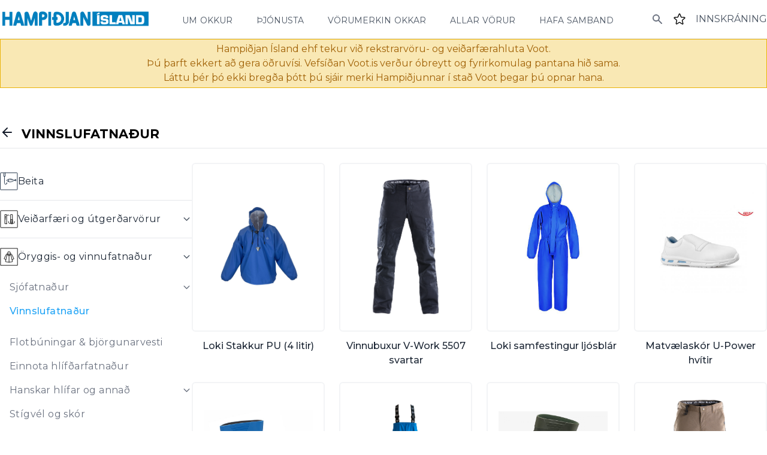

--- FILE ---
content_type: text/html; charset=UTF-8
request_url: https://voot.is/vinnslufatna%C3%B0ur
body_size: 13495
content:
<!DOCTYPE html>
<html lang="is">

<head>
    <meta charset="utf-8">
    <meta name="viewport" content="width=device-width, initial-scale=1">
    <meta name="author" content="Milos Petrovic | milosptr.dev" />
    <meta name="description"
        content="Hampiðjan býður upp á þrautreyndar rekstrarvörur fyrir sjó og land á hagstæðu verði, allt á einum stað" />
    <link rel="icon" href="/favicon.png" sizes="any">
    <link rel="shortcut icon" href="/favicon.png" sizes="any">
    <link rel="apple-touch-icon" href="/apple-touch-icon.png">

    <!--FACEBOOK-->
    <meta property="og:image" content="https://www.voot.is/hampidjan.png">
    <meta property="og:image:type" content="image/png">
    <meta property="og:image:width" content="1024">
    <meta property="og:image:height" content="1024">
    <meta property="og:type" content="website" />
    <meta property="og:url" content="https://www.voot.is/" />
    <meta property="og:title" content="Hampiðjan Ísland" />
    <meta property="og:description" content="Þrautreyndar rekstrarvörur fyrir sjó og land, allt á einum stað" />

    <title>Hampiðjan | Vinnslufatnaður</title>

    <link rel="preconnect" href="https://fonts.googleapis.com">
    <link rel="preconnect" href="https://fonts.gstatic.com" crossorigin>
    <link
        href="https://fonts.googleapis.com/css2?family=Montserrat:wght@100;200;300;400;500;600;700;800&=Lora:ital,wght@0,400;1,500&display=swap"
        rel="stylesheet">
    <script>
        (function(__wpcc) {
            __wpcc.d = __wpcc.d || {};
            __wpcc.d.scope = {};
            __wpcc.d.createTemplateTagFirstArg = function(a) {
                return a.raw = a
            };
            __wpcc.d.createTemplateTagFirstArgWithRaw = function(a, b) {
                a.raw = b;
                return a
            };
            __wpcc.d.getGlobal = function(a) {
                a = ["object" == typeof globalThis && globalThis, a, "object" == typeof window && window,
                    "object" == typeof self && self, "object" == typeof global && global
                ];
                for (var b = 0; b < a.length; ++b) {
                    var c = a[b];
                    if (c && c.Math == Math) return c
                }
                throw Error("Cannot find global object");
            };
            __wpcc.d.global = __wpcc.d.getGlobal(this);
            var g;
            "undefined" === typeof g && (g = function() {});
            g.p = "";
        }).call(this || window, (window.__wpcc = window.__wpcc || {}));

        (function(__wpcc) {
            var r = function(a) {
                    return h ? a instanceof HTMLElement : a && "object" === typeof a && null !== a && 1 === a
                        .nodeType && "string" === typeof a.nodeName
                },
                t = function(a, b) {
                    b.forEach(function(c) {
                        a.classList.add(c)
                    })
                },
                u = function(a, b) {
                    b.forEach(function(c) {
                        a.classList.remove(c)
                    })
                },
                x = function() {
                    throw Error("Missing parameter");
                },
                y = function(a) {
                    this.isShowing = !1;
                    var b = void 0 === a.namespace ? null : a.namespace,
                        c = void 0 === a.zoomFactor ? x() : a.zoomFactor;
                    a = void 0 === a.containerEl ? x() : a.containerEl;
                    this.settings = {
                        namespace: b,
                        zoomFactor: c,
                        containerEl: a
                    };
                    this.openClasses = this._buildClasses("open");
                    this._buildElement()
                },
                z = function(a) {
                    a = void 0 === a ? {} : a;
                    this._show = this._show.bind(this);
                    this._hide = this._hide.bind(this);
                    this._handleEntry = this._handleEntry.bind(this);
                    this._handleMovement = this._handleMovement.bind(this);
                    var b = void 0 === a.el ? x() : a.el,
                        c = void 0 === a.zoomPane ? x() : a.zoomPane,
                        e = void 0 === a.sourceAttribute ? x() : a.sourceAttribute,
                        f = void 0 === a.handleTouch ? x() : a.handleTouch,
                        q = void 0 === a.onShow ? null : a.onShow,
                        k = void 0 === a.onHide ? null : a.onHide,
                        v = void 0 === a.hoverDelay ? 0 : a.hoverDelay,
                        w = void 0 === a.touchDelay ? 0 : a.touchDelay,
                        l = void 0 === a.hoverBoundingBox ? x() : a.hoverBoundingBox,
                        m = void 0 === a.touchBoundingBox ? x() : a.touchBoundingBox,
                        n = void 0 === a.namespace ? null : a.namespace,
                        p = void 0 === a.zoomFactor ? x() : a.zoomFactor,
                        B = void 0 === a.boundingBoxContainer ? x() : a.boundingBoxContainer;
                    this.settings = {
                        el: b,
                        zoomPane: c,
                        sourceAttribute: e,
                        handleTouch: f,
                        onShow: q,
                        onHide: k,
                        hoverDelay: v,
                        touchDelay: w,
                        hoverBoundingBox: l,
                        touchBoundingBox: m,
                        namespace: n,
                        zoomFactor: p,
                        boundingBoxContainer: B,
                        passive: void 0 === a.passive ? !1 : a.passive
                    };
                    if (this.settings.hoverBoundingBox || this.settings.touchBoundingBox) this.boundingBox = new y({
                        namespace: this.settings.namespace,
                        zoomFactor: this.settings.zoomFactor,
                        containerEl: this.settings.boundingBoxContainer
                    });
                    this.enabled = !0;
                    this._bindEvents()
                },
                A = function(a) {
                    a = void 0 === a ? {} : a;
                    this.HAS_ANIMATION = !1;
                    if ("undefined" !== typeof document) {
                        var b = document.createElement("div").style;
                        this.HAS_ANIMATION = "animation" in b || "webkitAnimation" in b
                    }
                    this._completeShow = this._completeShow.bind(this);
                    this._completeHide = this._completeHide.bind(this);
                    this._handleLoad = this._handleLoad.bind(this);
                    this.isShowing = !1;
                    b = void 0 === a.container ? null : a.container;
                    var c = void 0 === a.zoomFactor ? x() : a.zoomFactor,
                        e = void 0 === a.inline ? x() : a.inline,
                        f = void 0 === a.namespace ? null : a.namespace,
                        q = void 0 === a.showWhitespaceAtEdges ? x() : a.showWhitespaceAtEdges,
                        k = void 0 === a.containInline ? x() : a.containInline;
                    this.settings = {
                        container: b,
                        zoomFactor: c,
                        inline: e,
                        namespace: f,
                        showWhitespaceAtEdges: q,
                        containInline: k,
                        inlineOffsetX: void 0 ===
                            a.inlineOffsetX ? 0 : a.inlineOffsetX,
                        inlineOffsetY: void 0 === a.inlineOffsetY ? 0 : a.inlineOffsetY,
                        inlineContainer: void 0 === a.inlineContainer ? document.body : a.inlineContainer
                    };
                    this.openClasses = this._buildClasses("open");
                    this.openingClasses = this._buildClasses("opening");
                    this.closingClasses = this._buildClasses("closing");
                    this.inlineClasses = this._buildClasses("inline");
                    this.loadingClasses = this._buildClasses("loading");
                    this._buildElement()
                },
                C = function(a, b) {
                    b = void 0 === b ? {} : b;
                    this.VERSION = "1.4.5";
                    this.triggerEl =
                        a;
                    this.destroy = this.destroy.bind(this);
                    if (!r(this.triggerEl)) throw new TypeError(
                        "`new Drift` requires a DOM element as its first argument.");
                    a = b.namespace || null;
                    var c = b.showWhitespaceAtEdges || !1,
                        e = b.containInline || !1,
                        f = b.inlineOffsetX || 0,
                        q = b.inlineOffsetY || 0,
                        k = b.inlineContainer || document.body,
                        v = b.sourceAttribute || "data-zoom",
                        w = b.zoomFactor || 3,
                        l = void 0 === b.paneContainer ? document.body : b.paneContainer,
                        m = b.inlinePane || 375,
                        n = "handleTouch" in b ? !!b.handleTouch : !0,
                        p = b.onShow || null,
                        B = b.onHide || null,
                        D = "injectBaseStyles" in
                        b ? !!b.injectBaseStyles : !0,
                        E = b.hoverDelay || 0,
                        F = b.touchDelay || 0,
                        G = b.hoverBoundingBox || !1,
                        H = b.touchBoundingBox || !1,
                        I = b.boundingBoxContainer || document.body;
                    b = b.passive || !1;
                    if (!0 !== m && !r(l)) throw new TypeError(
                        "`paneContainer` must be a DOM element when `inlinePane !== true`");
                    if (!r(k)) throw new TypeError("`inlineContainer` must be a DOM element");
                    this.settings = {
                        namespace: a,
                        showWhitespaceAtEdges: c,
                        containInline: e,
                        inlineOffsetX: f,
                        inlineOffsetY: q,
                        inlineContainer: k,
                        sourceAttribute: v,
                        zoomFactor: w,
                        paneContainer: l,
                        inlinePane: m,
                        handleTouch: n,
                        onShow: p,
                        onHide: B,
                        injectBaseStyles: D,
                        hoverDelay: E,
                        touchDelay: F,
                        hoverBoundingBox: G,
                        touchBoundingBox: H,
                        boundingBoxContainer: I,
                        passive: b
                    };
                    this.settings.injectBaseStyles && !document.querySelector(".drift-base-styles") && (b = document
                        .createElement("style"), b.type = "text/css", b.classList.add("drift-base-styles"), b
                        .appendChild(document.createTextNode(
                            ".drift-bounding-box,.drift-zoom-pane{position:absolute;pointer-events:none}@keyframes noop{0%{zoom:1}}@-webkit-keyframes noop{0%{zoom:1}}.drift-zoom-pane.drift-open{display:block}.drift-zoom-pane.drift-closing,.drift-zoom-pane.drift-opening{animation:noop 1ms;-webkit-animation:noop 1ms}.drift-zoom-pane{overflow:hidden;width:100%;height:100%;top:0;left:0}.drift-zoom-pane-loader{display:none}.drift-zoom-pane img{position:absolute;display:block;max-width:none;max-height:none}"
                        )),
                        a = document.head, a.insertBefore(b, a.firstChild));
                    this._buildZoomPane();
                    this._buildTrigger()
                },
                h = "object" === typeof HTMLElement;
            y.prototype._buildClasses = function(a) {
                var b = ["drift-" + a],
                    c = this.settings.namespace;
                c && b.push(c + "-" + a);
                return b
            };
            y.prototype._buildElement = function() {
                this.el = document.createElement("div");
                t(this.el, this._buildClasses("bounding-box"))
            };
            y.prototype.show = function(a, b) {
                this.isShowing = !0;
                this.settings.containerEl.appendChild(this.el);
                var c = this.el.style;
                c.width = Math.round(a / this.settings.zoomFactor) + "px";
                c.height = Math.round(b / this.settings.zoomFactor) + "px";
                t(this.el, this.openClasses)
            };
            y.prototype.hide = function() {
                this.isShowing && this.settings.containerEl.removeChild(this.el);
                this.isShowing = !1;
                u(this.el, this.openClasses)
            };
            y.prototype.setPosition = function(a, b, c) {
                var e = window.pageXOffset,
                    f = window.pageYOffset;
                a = c.left + a * c.width - this.el.clientWidth / 2 + e;
                b = c.top + b * c.height - this.el.clientHeight / 2 + f;
                a < c.left + e ? a = c.left + e : a + this.el.clientWidth > c.left + c.width + e && (a = c.left + c
                    .width - this.el.clientWidth + e);
                b < c.top + f ? b = c.top + f : b + this.el.clientHeight > c.top + c.height + f && (b = c.top + c
                    .height - this.el.clientHeight + f);
                this.el.style.left = a + "px";
                this.el.style.top = b + "px"
            };
            z.prototype._preventDefault = function(a) {
                a.preventDefault()
            };
            z.prototype._preventDefaultAllowTouchScroll = function(a) {
                this.settings.touchDelay && this._isTouchEvent(a) && !this.isShowing || a.preventDefault()
            };
            z.prototype._isTouchEvent = function(a) {
                return !!a.touches
            };
            z.prototype._bindEvents = function() {
                this.settings.el.addEventListener("mouseenter", this._handleEntry, !1);
                this.settings.el.addEventListener("mouseleave", this._hide, !1);
                this.settings.el.addEventListener("mousemove", this._handleMovement, !1);
                var a = {
                    passive: this.settings.passive
                };
                this.settings.handleTouch ? (this.settings.el.addEventListener("touchstart", this._handleEntry, a),
                        this.settings.el.addEventListener("touchend", this._hide, !1), this.settings.el
                        .addEventListener("touchmove", this._handleMovement, a)) :
                    (this.settings.el.addEventListener("touchstart", this._preventDefault, a), this.settings.el
                        .addEventListener("touchend", this._preventDefault, !1), this.settings.el.addEventListener(
                            "touchmove", this._preventDefault, a))
            };
            z.prototype._unbindEvents = function() {
                this.settings.el.removeEventListener("mouseenter", this._handleEntry, !1);
                this.settings.el.removeEventListener("mouseleave", this._hide, !1);
                this.settings.el.removeEventListener("mousemove", this._handleMovement, !1);
                this.settings.handleTouch ? (this.settings.el.removeEventListener("touchstart", this._handleEntry, !
                        1), this.settings.el.removeEventListener("touchend", this._hide, !1), this.settings.el
                    .removeEventListener("touchmove", this._handleMovement, !1)) : (this.settings.el
                    .removeEventListener("touchstart",
                        this._preventDefault, !1), this.settings.el.removeEventListener("touchend", this
                        ._preventDefault, !1), this.settings.el.removeEventListener("touchmove", this
                        ._preventDefault, !1))
            };
            z.prototype._handleEntry = function(a) {
                this._preventDefaultAllowTouchScroll(a);
                this._lastMovement = a;
                "mouseenter" == a.type && this.settings.hoverDelay ? this.entryTimeout = setTimeout(this._show, this
                    .settings.hoverDelay) : this.settings.touchDelay ? this.entryTimeout = setTimeout(this
                    ._show, this.settings.touchDelay) : this._show()
            };
            z.prototype._show = function() {
                if (this.enabled) {
                    var a = this.settings.onShow;
                    a && "function" === typeof a && a();
                    this.settings.zoomPane.show(this.settings.el.getAttribute(this.settings.sourceAttribute), this
                        .settings.el.clientWidth, this.settings.el.clientHeight);
                    this._lastMovement && ((a = this._lastMovement.touches) && this.settings.touchBoundingBox || !
                        a && this.settings.hoverBoundingBox) && this.boundingBox.show(this.settings.zoomPane.el
                        .clientWidth, this.settings.zoomPane.el.clientHeight);
                    this._handleMovement()
                }
            };
            z.prototype._hide = function(a) {
                a && this._preventDefaultAllowTouchScroll(a);
                this._lastMovement = null;
                this.entryTimeout && clearTimeout(this.entryTimeout);
                this.boundingBox && this.boundingBox.hide();
                (a = this.settings.onHide) && "function" === typeof a && a();
                this.settings.zoomPane.hide()
            };
            z.prototype._handleMovement = function(a) {
                if (a) this._preventDefaultAllowTouchScroll(a), this._lastMovement = a;
                else if (this._lastMovement) a = this._lastMovement;
                else return;
                if (a.touches) {
                    a = a.touches[0];
                    var b = a.clientX;
                    var c = a.clientY
                } else b = a.clientX, c = a.clientY;
                a = this.settings.el.getBoundingClientRect();
                b = (b - a.left) / this.settings.el.clientWidth;
                c = (c - a.top) / this.settings.el.clientHeight;
                this.boundingBox && this.boundingBox.setPosition(b, c, a);
                this.settings.zoomPane.setPosition(b, c, a)
            };
            __wpcc.d.global.Object.defineProperties(z.prototype, {
                isShowing: {
                    configurable: !0,
                    enumerable: !0,
                    get: function() {
                        return this.settings.zoomPane.isShowing
                    }
                }
            });
            A.prototype._buildClasses = function(a) {
                var b = ["drift-" + a],
                    c = this.settings.namespace;
                c && b.push(c + "-" + a);
                return b
            };
            A.prototype._buildElement = function() {
                this.el = document.createElement("div");
                t(this.el, this._buildClasses("zoom-pane"));
                var a = document.createElement("div");
                t(a, this._buildClasses("zoom-pane-loader"));
                this.el.appendChild(a);
                this.imgEl = document.createElement("img");
                this.el.appendChild(this.imgEl)
            };
            A.prototype._setImageURL = function(a) {
                this.imgEl.setAttribute("src", a)
            };
            A.prototype._setImageSize = function(a, b) {
                this.imgEl.style.width = a * this.settings.zoomFactor + "px";
                this.imgEl.style.height = b * this.settings.zoomFactor + "px"
            };
            A.prototype.setPosition = function(a, b, c) {
                var e = this.imgEl.offsetWidth,
                    f = this.imgEl.offsetHeight,
                    q = this.el.offsetWidth,
                    k = this.el.offsetHeight,
                    v = q / 2 - e * a,
                    w = k / 2 - f * b,
                    l = q - e,
                    m = k - f,
                    n = 0 < l,
                    p = 0 < m;
                f = n ? l / 2 : 0;
                e = p ? m / 2 : 0;
                l = n ? l / 2 : l;
                m = p ? m / 2 : m;
                this.el.parentElement === this.settings.inlineContainer && (p = window.pageXOffset, n = window
                    .pageYOffset, a = c.left + a * c.width - q / 2 + this.settings.inlineOffsetX + p, b = c
                    .top + b * c.height - k / 2 + this.settings.inlineOffsetY + n, this.settings
                    .containInline && (a < c.left + p ? a = c.left + p : a + q > c.left + c.width + p &&
                        (a = c.left + c.width - q + p), b < c.top + n ? b = c.top + n : b + k > c.top + c
                        .height + n && (b = c.top + c.height - k + n)), this.el.style.left = a + "px", this.el
                    .style.top = b + "px");
                this.settings.showWhitespaceAtEdges || (v > f ? v = f : v < l && (v = l), w > e ? w = e : w < m && (
                    w = m));
                this.imgEl.style.transform = "translate(" + v + "px, " + w + "px)";
                this.imgEl.style.webkitTransform = "translate(" + v + "px, " + w + "px)"
            };
            A.prototype._removeListenersAndResetClasses = function() {
                this.el.removeEventListener("animationend", this._completeShow, !1);
                this.el.removeEventListener("animationend", this._completeHide, !1);
                this.el.removeEventListener("webkitAnimationEnd", this._completeShow, !1);
                this.el.removeEventListener("webkitAnimationEnd", this._completeHide, !1);
                u(this.el, this.openClasses);
                u(this.el, this.closingClasses)
            };
            A.prototype.show = function(a, b, c) {
                this._removeListenersAndResetClasses();
                this.isShowing = !0;
                t(this.el, this.openClasses);
                this.imgEl.getAttribute("src") != a && (t(this.el, this.loadingClasses), this.imgEl
                    .addEventListener("load", this._handleLoad, !1), this._setImageURL(a));
                this._setImageSize(b, c);
                this._isInline ? this._showInline() : this._showInContainer();
                this.HAS_ANIMATION && (this.el.addEventListener("animationend", this._completeShow, !1), this.el
                    .addEventListener("webkitAnimationEnd", this._completeShow, !1), t(this.el,
                        this.openingClasses))
            };
            A.prototype._showInline = function() {
                this.settings.inlineContainer.appendChild(this.el);
                t(this.el, this.inlineClasses)
            };
            A.prototype._showInContainer = function() {
                this.settings.container.appendChild(this.el)
            };
            A.prototype.hide = function() {
                this._removeListenersAndResetClasses();
                this.isShowing = !1;
                this.HAS_ANIMATION ? (this.el.addEventListener("animationend", this._completeHide, !1), this.el
                    .addEventListener("webkitAnimationEnd", this._completeHide, !1), t(this.el, this
                        .closingClasses)) : (u(this.el, this.openClasses), u(this.el, this.inlineClasses))
            };
            A.prototype._completeShow = function() {
                this.el.removeEventListener("animationend", this._completeShow, !1);
                this.el.removeEventListener("webkitAnimationEnd", this._completeShow, !1);
                u(this.el, this.openingClasses)
            };
            A.prototype._completeHide = function() {
                this.el.removeEventListener("animationend", this._completeHide, !1);
                this.el.removeEventListener("webkitAnimationEnd", this._completeHide, !1);
                u(this.el, this.openClasses);
                u(this.el, this.closingClasses);
                u(this.el, this.inlineClasses);
                this.el.style.left = "";
                this.el.style.top = "";
                this.el.parentElement === this.settings.container ? this.settings.container.removeChild(this.el) :
                    this.el.parentElement === this.settings.inlineContainer && this.settings.inlineContainer
                    .removeChild(this.el)
            };
            A.prototype._handleLoad = function() {
                this.imgEl.removeEventListener("load", this._handleLoad, !1);
                u(this.el, this.loadingClasses)
            };
            __wpcc.d.global.Object.defineProperties(A.prototype, {
                _isInline: {
                    configurable: !0,
                    enumerable: !0,
                    get: function() {
                        var a = this.settings.inline;
                        return !0 === a || "number" === typeof a && window.innerWidth <= a
                    }
                }
            });
            C.prototype._buildZoomPane = function() {
                this.zoomPane = new A({
                    container: this.settings.paneContainer,
                    zoomFactor: this.settings.zoomFactor,
                    showWhitespaceAtEdges: this.settings.showWhitespaceAtEdges,
                    containInline: this.settings.containInline,
                    inline: this.settings.inlinePane,
                    namespace: this.settings.namespace,
                    inlineOffsetX: this.settings.inlineOffsetX,
                    inlineOffsetY: this.settings.inlineOffsetY,
                    inlineContainer: this.settings.inlineContainer
                })
            };
            C.prototype._buildTrigger = function() {
                this.trigger = new z({
                    el: this.triggerEl,
                    zoomPane: this.zoomPane,
                    handleTouch: this.settings.handleTouch,
                    onShow: this.settings.onShow,
                    onHide: this.settings.onHide,
                    sourceAttribute: this.settings.sourceAttribute,
                    hoverDelay: this.settings.hoverDelay,
                    touchDelay: this.settings.touchDelay,
                    hoverBoundingBox: this.settings.hoverBoundingBox,
                    touchBoundingBox: this.settings.touchBoundingBox,
                    namespace: this.settings.namespace,
                    zoomFactor: this.settings.zoomFactor,
                    boundingBoxContainer: this.settings.boundingBoxContainer,
                    passive: this.settings.passive
                })
            };
            C.prototype.setZoomImageURL = function(a) {
                this.zoomPane._setImageURL(a)
            };
            C.prototype.disable = function() {
                this.trigger.enabled = !1
            };
            C.prototype.enable = function() {
                this.trigger.enabled = !0
            };
            C.prototype.destroy = function() {
                this.trigger._hide();
                this.trigger._unbindEvents()
            };
            __wpcc.d.global.Object.defineProperties(C.prototype, {
                isShowing: {
                    configurable: !0,
                    enumerable: !0,
                    get: function() {
                        return this.zoomPane.isShowing
                    }
                },
                zoomFactor: {
                    configurable: !0,
                    enumerable: !0,
                    get: function() {
                        return this.settings.zoomFactor
                    },
                    set: function(a) {
                        this.settings.zoomFactor = a;
                        this.zoomPane.settings.zoomFactor = a;
                        this.trigger.settings.zoomFactor = a;
                        this.boundingBox.settings.zoomFactor = a
                    }
                }
            });
            Object.defineProperty(C.prototype, "isShowing", {
                get: function() {
                    return this.isShowing
                }
            });
            Object.defineProperty(C.prototype, "zoomFactor", {
                get: function() {
                    return this.zoomFactor
                },
                set: function(a) {
                    this.zoomFactor = a
                }
            });
            C.prototype.setZoomImageURL = C.prototype.setZoomImageURL;
            C.prototype.disable = C.prototype.disable;
            C.prototype.enable = C.prototype.enable;
            C.prototype.destroy = C.prototype.destroy;
            window.Drift = C;
        }).call(this || window, (window.__wpcc = window.__wpcc || {}));

        //# sourceMappingURL=Drift.min.js.map
    </script>
    <link rel="preload" as="style" href="https://voot.is/build/assets/app.36114722.css" /><link rel="preload" as="style" href="https://voot.is/build/assets/app.8353ab8f.css" /><link rel="modulepreload" href="https://voot.is/build/assets/app.b12171ec.js" /><link rel="modulepreload" href="https://voot.is/build/assets/plugin-vue_export-helper.1adc5d1d.js" /><link rel="stylesheet" href="https://voot.is/build/assets/app.36114722.css" /><link rel="stylesheet" href="https://voot.is/build/assets/app.8353ab8f.css" /><script type="module" src="https://voot.is/build/assets/app.b12171ec.js"></script>
    <!-- Meta Pixel Code -->
    <script>
      ! function(f, b, e, v, n, t, s) {
        if (f.fbq) return;
        n = f.fbq = function() {
          n.callMethod ? n.callMethod.apply(n, arguments) : n.queue.push(arguments)
        };
        if (!f._fbq) f._fbq = n;
        n.push = n;
        n.loaded = !0;
        n.version = '2.0';
        n.queue = [];
        t = b.createElement(e);
        t.async = !0;
        t.src = v;
        s = b.getElementsByTagName(e)[0];
        s.parentNode.insertBefore(t, s)
      }(window, document, 'script', 'https://connect.facebook.net/en_US/fbevents.js');
      fbq('init', '936021243500376');
      fbq('track', 'PageView');
    </script>
    <noscript>
      <img height="1" width="1" src="https://www.facebook.com/tr?id=936021243500376&ev=PageView
    &noscript=1" />
    </noscript>
    <!-- End Meta Pixel Code -->
</head>

<body class="voot">
            <nav id="navigation" class="relative z-10 border-b border-gray-200 bg-white">
    <div class="container mx-auto">
        <div class="relative flex items-center justify-between h-16">
            <div class="flex items-center px-2 lg:px-0 h-full">
                <div class="flex-shrink-0 h-full flex items-center">
                    <a href="/" aria-label="Home">
                        <img class="block lg:hidden h-5 w-auto" src="/images/hamp-logo-retina.png" alt="Hampiðjan">
                        <img class="hidden lg:block h-8 w-auto" src="/images/hampidjan-island.png" alt="Hampiðjan">
                    </a>
                </div>
                <div id="main-menu" class="lg:block lg:ml-6">
                    <div class="flex flex-col sm:flex-row space-x-4 ">
                                                <div class="sm:hidden flex justify-between pt-4 pb-8">
                            <a href="/" aria-label="Home">
                                <img class="block h-10 w-auto" src="/images/logo-white.svg" alt="Hampiðjan">
                            </a>
                            <div id="close-menu-btn">
                                <svg class="w-8 h-8" fill="none" stroke="#fff" viewBox="0 0 24 24"
                                    xmlns="http://www.w3.org/2000/svg">
                                    <path stroke-linecap="round" stroke-linejoin="round" stroke-width="2"
                                        d="M6 18L18 6M6 6l12 12"></path>
                                </svg>
                            </div>
                        </div>
                        <!-- Current: "bg-gray-900 text-white", Default: "text-gray-300 hover:bg-gray-700 hover:text-white" -->
                        <a href="/um-okkur"
                            class="leading-none text-gray-600 hover:text-primary-light px-3 py-2 rounded-md text-xl small-caps ">um okkur</a>
                        <a href="/thjonusta"
                            class="leading-none text-gray-600 hover:text-primary-light px-3 py-2 rounded-md text-xl small-caps ">þjónusta</a>
                        <a href="/vorumerkin-okkar"
                            class="leading-none text-gray-600 hover:text-primary-light px-3 py-2 rounded-md text-xl small-caps ">vörumerkin okkar</a>
                        <a href="/vorur"
                            class="leading-none text-gray-600 hover:text-primary-light px-3 py-2 rounded-md text-xl small-caps ">allar vörur</a>
                        <a href="/hafa-samband"
                            class="leading-none text-gray-600 hover:text-primary-light px-3 py-2 rounded-md text-xl small-caps ">hafa samband</a>
                    </div>
                </div>
            </div>
            <div id="nav-search" class="absolute top-0 right-0 mr-20 mt-3 justify-center lg:ml-6 lg:justify-end hidden">
                <div class="max-w-lg w-full lg:max-w-xs">
                    <label for="search" class="sr-only">Search</label>
                    <div class="relative z-0">
                        <div class="absolute inset-y-0 left-0 pl-3 flex items-center pointer-events-none">
                            <!-- Heroicon name: solid/search -->
                            <svg class="h-5 w-5 text-gray-400" xmlns="http://www.w3.org/2000/svg" viewBox="0 0 20 20"
                                fill="currentColor" aria-hidden="true">
                                <path fill-rule="evenodd"
                                    d="M8 4a4 4 0 100 8 4 4 0 000-8zM2 8a6 6 0 1110.89 3.476l4.817 4.817a1 1 0 01-1.414 1.414l-4.816-4.816A6 6 0 012 8z"
                                    clip-rule="evenodd" />
                            </svg>
                        </div>
                        <form action="/products/search" method="GET" class="sm:mr-16">
                            <input id="search" name="q"
                                class="block w-full pl-10 pr-3 py-2 font-light border border-transparent border-gray-200 rounded-md leading-5 bg-gray-50 text-gray-900 placeholder-gray-500 focus:outline-none"
                                placeholder="leita" type="search">
                        </form>
                    </div>
                </div>
            </div>
            <div class="flex items-center relative z-10">
                <div id="open-search-btn" class="cursor-pointer">
                    <svg class="h-5 w-5 text-gray-500" xmlns="http://www.w3.org/2000/svg" viewBox="0 0 20 20"
                        fill="currentColor" aria-hidden="true">
                        <path fill-rule="evenodd"
                            d="M8 4a4 4 0 100 8 4 4 0 000-8zM2 8a6 6 0 1110.89 3.476l4.817 4.817a1 1 0 01-1.414 1.414l-4.816-4.816A6 6 0 012 8z"
                            clip-rule="evenodd" />
                    </svg>
                </div>
                
                <a href="/app/favourites" class="ml-4 text-gray-600 hover:text-primary-lighter relative"
                    aria-label="Favourites">
                    <svg xmlns="http://www.w3.org/2000/svg" width="22" height="22" fill="#000000"
                        viewBox="0 0 256 256" @click="addToFavourites">
                        <rect width="256" height="256" fill="none"></rect>
                        <path
                            d="M132.4,190.7l50.4,32c6.5,4.1,14.5-2,12.6-9.5l-14.6-57.4a8.7,8.7,0,0,1,2.9-8.8l45.2-37.7c5.9-4.9,2.9-14.8-4.8-15.3l-59-3.8a8.3,8.3,0,0,1-7.3-5.4l-22-55.4a8.3,8.3,0,0,0-15.6,0l-22,55.4a8.3,8.3,0,0,1-7.3,5.4L31.9,94c-7.7.5-10.7,10.4-4.8,15.3L72.3,147a8.7,8.7,0,0,1,2.9,8.8L61.7,209c-2.3,9,7.3,16.3,15,11.4l46.9-29.7A8.2,8.2,0,0,1,132.4,190.7Z"
                            fill="none" stroke="#000000" stroke-linecap="round" stroke-linejoin="round"
                            stroke-width="16"></path>
                    </svg>
                </a>
                                                <a href="https://voot.is/registration"
                    class="small-caps uppercase font-semibold ml-4 text-gray-600 hover:text-primary-light"
                    aria-label="Login">
                    <span class="hidden lg:block">
                                                    innskráning
                                            </span>
                    <svg viewBox="-0.5 -0.5 24 24" width="20" height="20" fill="none" xmlns="http://www.w3.org/2000/svg" class="lg:hidden">
                        <path stroke="#444444" d="M7.666666666666667 5.75a3.8333333333333335 3.8333333333333335 0 1 0 7.666666666666667 0 3.8333333333333335 3.8333333333333335 0 1 0 -7.666666666666667 0" stroke-width="2"></path>
                        <path stroke="#444444" stroke-width="2" d="M19.166666666666668 16.770833333333336c0 2.3817458333333335 0 4.3125 -7.666666666666667 4.3125s-7.666666666666667 -1.9307541666666668 -7.666666666666667 -4.3125S7.265815 12.458333333333334 11.5 12.458333333333334c4.234204166666667 0 7.666666666666667 1.9307541666666668 7.666666666666667 4.3125Z"></path>
                    </svg>
                </a>
                <div id="open-menu-btn" class="sm:hidden ml-4 text-gray-600 hover:text-primary-light">
                    <svg class="w-6 h-6" fill="none" stroke="currentColor" viewBox="0 0 24 24"
                        xmlns="http://www.w3.org/2000/svg">
                        <path stroke-linecap="round" stroke-linejoin="round" stroke-width="2"
                            d="M4 6h16M4 12h16M4 18h16"></path>
                    </svg>
                </div>
            </div>
        </div>
    </div>
</nav>
<div class="py-1 px-4 flex flex-col text-center bg-yellow-500 bg-opacity-30 text-yellow-700 border border-solid border-yellow-500 text-sm lg:text-base">
    <div>Hampiðjan Ísland ehf tekur við rekstrarvöru- og veiðarfærahluta Voot.</div>
    <div>Þú þarft ekkert að gera öðruvísi. Vefsíðan Voot.is verður óbreytt og fyrirkomulag pantana hið sama.</div>
    <div>Láttu þér þó ekki bregða þótt þú sjáir merki Hampiðjunnar í stað Voot þegar þú opnar hana. </div>
</div>
              <section id="products">
    <div class="container mx-auto">
      <div class="py-2 mt-12 flex items-center mb-6 border-b border-gray-200">
                <a href="/oryggis-og-vinnufatnadur" class="text-gray-900">
                  <svg xmlns="http://www.w3.org/2000/svg" width="24" height="24" viewBox="0 0 24 24" fill="none" stroke="currentColor" stroke-width="2" stroke-linecap="round" stroke-linejoin="round" class="mr-3"><line x1="19" y1="12" x2="5" y2="12"/><polyline points="12 19 5 12 12 5"/></svg>
        </a>
        <h1 class="text-2xl sm:text-3xl font-bold">Vinnslufatnaður</h1>
      </div>
      <div class="flex gap-12">
        <div class="hidden sm:w-1/4 sm:flex flex-col">
          <div class="py-4 font-medium border-b border-gray-200 text-gray-600 tracking-wide order-0">
    <div class="flex justify-between items-center w-full">
      <a href="/beita" class="w-full flex items-center gap-3 font-medium text-gray-800 hover:text-primary-lighter ">
       <img src="/images/categories/beita.svg" alt="beita" width="30" />
       <span>Beita</span>
      </a>
                </div>
      </div>
    <div class="py-4 font-medium border-b border-gray-200 text-gray-600 tracking-wide order-5">
    <div class="flex justify-between items-center w-full">
      <a href="/veidjarfæri-og-utgerdjarvorur" class="w-full flex items-center gap-3 font-medium text-gray-800 hover:text-primary-lighter ">
       <img src="/images/categories/veidjarfæri-og-utgerdjarvorur.svg" alt="veidjarfæri-og-utgerdjarvorur" width="30" />
       <span>Veiðarfæri og útgerðarvörur</span>
      </a>
              <svg xmlns="http://www.w3.org/2000/svg" data-open-subcategory="veidjarfæri-og-utgerdjarvorur" width="18" height="18" viewBox="0 0 24 24" fill="none" stroke="currentColor" stroke-width="2" stroke-linecap="round" stroke-linejoin="round" class="transition-half cursor-pointer"><polyline points="6 9 12 15 18 9"/></svg>
                </div>
          <div class="max-h-0 sub-categories main-sub-categories overflow-hidden " data-subcategory="veidjarfæri-og-utgerdjarvorur">
                            <div class="flex items-center justify-between text-gray-500">
            <a href="/hifihringir" class="w-full block py-2 text-gray-500 hover:text-primary-lighter " data-cat-slug="">Hífihringir</a>
                      </div>
          <div class="max-h-0 sub-categories overflow-hidden transition-half " data-subcategory="hifihringir">
            <div class="pl-4 my-3">
                          </div>
          </div>
                            <div class="flex items-center justify-between text-gray-500">
            <a href="/goggar-og-hakar" class="w-full block py-2 text-gray-500 hover:text-primary-lighter " data-cat-slug="">Goggar og hakar</a>
                        <svg xmlns="http://www.w3.org/2000/svg" data-open-subcategory="goggar-og-hakar" width="18" height="18" viewBox="0 0 24 24" fill="none" stroke="currentColor" stroke-width="2" stroke-linecap="round" stroke-linejoin="round" class="transition-half cursor-pointer"><polyline points="6 9 12 15 18 9"/></svg>
                      </div>
          <div class="max-h-0 sub-categories overflow-hidden transition-half " data-subcategory="goggar-og-hakar">
            <div class="pl-4 my-3">
                              <a href="/goggar" class="w-full block py-2 text-gray-500 hover:text-primary-lighter ">Goggar</a>
                              <a href="/hakar" class="w-full block py-2 text-gray-500 hover:text-primary-lighter ">Hakar</a>
                          </div>
          </div>
                            <div class="flex items-center justify-between text-gray-500">
            <a href="/handfæravörur" class="w-full block py-2 text-gray-500 hover:text-primary-lighter " data-cat-slug="">Handfæravörur</a>
                      </div>
          <div class="max-h-0 sub-categories overflow-hidden transition-half " data-subcategory="handfæravörur">
            <div class="pl-4 my-3">
                          </div>
          </div>
                            <div class="flex items-center justify-between text-gray-500">
            <a href="/patentlasar" class="w-full block py-2 text-gray-500 hover:text-primary-lighter " data-cat-slug="">Patentlásar</a>
                      </div>
          <div class="max-h-0 sub-categories overflow-hidden transition-half " data-subcategory="patentlasar">
            <div class="pl-4 my-3">
                          </div>
          </div>
                            <div class="flex items-center justify-between text-gray-500">
            <a href="/handfaeravindur" class="w-full block py-2 text-gray-500 hover:text-primary-lighter " data-cat-slug="">Handfæravindur</a>
                      </div>
          <div class="max-h-0 sub-categories overflow-hidden transition-half " data-subcategory="handfaeravindur">
            <div class="pl-4 my-3">
                          </div>
          </div>
                            <div class="flex items-center justify-between text-gray-500">
            <a href="/færi-tóg-og-kaðlar" class="w-full block py-2 text-gray-500 hover:text-primary-lighter " data-cat-slug="">Færi, tóg og kaðlar</a>
                        <svg xmlns="http://www.w3.org/2000/svg" data-open-subcategory="færi-tóg-og-kaðlar" width="18" height="18" viewBox="0 0 24 24" fill="none" stroke="currentColor" stroke-width="2" stroke-linecap="round" stroke-linejoin="round" class="transition-half cursor-pointer"><polyline points="6 9 12 15 18 9"/></svg>
                      </div>
          <div class="max-h-0 sub-categories overflow-hidden transition-half " data-subcategory="færi-tóg-og-kaðlar">
            <div class="pl-4 my-3">
                              <a href="/tjoergudj-faeri" class="w-full block py-2 text-gray-500 hover:text-primary-lighter ">Tjörguð færi</a>
                              <a href="/tog-og-kadjlar" class="w-full block py-2 text-gray-500 hover:text-primary-lighter ">tóg og kaðlar</a>
                          </div>
          </div>
                            <div class="flex items-center justify-between text-gray-500">
            <a href="/krókar" class="w-full block py-2 text-gray-500 hover:text-primary-lighter " data-cat-slug="">Krókar</a>
                      </div>
          <div class="max-h-0 sub-categories overflow-hidden transition-half " data-subcategory="krókar">
            <div class="pl-4 my-3">
                          </div>
          </div>
                            <div class="flex items-center justify-between text-gray-500">
            <a href="/lína" class="w-full block py-2 text-gray-500 hover:text-primary-lighter " data-cat-slug="">Lína</a>
                      </div>
          <div class="max-h-0 sub-categories overflow-hidden transition-half " data-subcategory="lína">
            <div class="pl-4 my-3">
                          </div>
          </div>
                            <div class="flex items-center justify-between text-gray-500">
            <a href="/baujur-og-belgir" class="w-full block py-2 text-gray-500 hover:text-primary-lighter " data-cat-slug="">Baujur og belgir</a>
                        <svg xmlns="http://www.w3.org/2000/svg" data-open-subcategory="baujur-og-belgir" width="18" height="18" viewBox="0 0 24 24" fill="none" stroke="currentColor" stroke-width="2" stroke-linecap="round" stroke-linejoin="round" class="transition-half cursor-pointer"><polyline points="6 9 12 15 18 9"/></svg>
                      </div>
          <div class="max-h-0 sub-categories overflow-hidden transition-half " data-subcategory="baujur-og-belgir">
            <div class="pl-4 my-3">
                              <a href="/baujur" class="w-full block py-2 text-gray-500 hover:text-primary-lighter ">Baujur</a>
                              <a href="/belgir" class="w-full block py-2 text-gray-500 hover:text-primary-lighter ">Belgir</a>
                          </div>
          </div>
                            <div class="flex items-center justify-between text-gray-500">
            <a href="/lásar-carabínur-og-fleira" class="w-full block py-2 text-gray-500 hover:text-primary-lighter " data-cat-slug="">Lásar, carabínur og sigurnaglar</a>
                      </div>
          <div class="max-h-0 sub-categories overflow-hidden transition-half " data-subcategory="lásar-carabínur-og-fleira">
            <div class="pl-4 my-3">
                          </div>
          </div>
                            <div class="flex items-center justify-between text-gray-500">
            <a href="/stroffurogstrekkjarar" class="w-full block py-2 text-gray-500 hover:text-primary-lighter " data-cat-slug="">Stroffur og strekkjarar</a>
                        <svg xmlns="http://www.w3.org/2000/svg" data-open-subcategory="stroffurogstrekkjarar" width="18" height="18" viewBox="0 0 24 24" fill="none" stroke="currentColor" stroke-width="2" stroke-linecap="round" stroke-linejoin="round" class="transition-half cursor-pointer"><polyline points="6 9 12 15 18 9"/></svg>
                      </div>
          <div class="max-h-0 sub-categories overflow-hidden transition-half " data-subcategory="stroffurogstrekkjarar">
            <div class="pl-4 my-3">
                              <a href="/stroffur" class="w-full block py-2 text-gray-500 hover:text-primary-lighter ">Stroffur</a>
                              <a href="/strekkjarar" class="w-full block py-2 text-gray-500 hover:text-primary-lighter ">Strekkjarar</a>
                          </div>
          </div>
                            <div class="flex items-center justify-between text-gray-500">
            <a href="/kedjjur-og-patentlasar" class="w-full block py-2 text-gray-500 hover:text-primary-lighter " data-cat-slug="">Keðjur og patentlásar</a>
                        <svg xmlns="http://www.w3.org/2000/svg" data-open-subcategory="kedjjur-og-patentlasar" width="18" height="18" viewBox="0 0 24 24" fill="none" stroke="currentColor" stroke-width="2" stroke-linecap="round" stroke-linejoin="round" class="transition-half cursor-pointer"><polyline points="6 9 12 15 18 9"/></svg>
                      </div>
          <div class="max-h-0 sub-categories overflow-hidden transition-half " data-subcategory="kedjjur-og-patentlasar">
            <div class="pl-4 my-3">
                              <a href="/kedjjur" class="w-full block py-2 text-gray-500 hover:text-primary-lighter ">Keðjur</a>
                          </div>
          </div>
                            <div class="flex items-center justify-between text-gray-500">
            <a href="/blakkir" class="w-full block py-2 text-gray-500 hover:text-primary-lighter " data-cat-slug="">Blakkir</a>
                      </div>
          <div class="max-h-0 sub-categories overflow-hidden transition-half " data-subcategory="blakkir">
            <div class="pl-4 my-3">
                          </div>
          </div>
                            <div class="flex items-center justify-between text-gray-500">
            <a href="/kosar-og-vantspennur" class="w-full block py-2 text-gray-500 hover:text-primary-lighter " data-cat-slug="">Kósar og vantspennur</a>
                      </div>
          <div class="max-h-0 sub-categories overflow-hidden transition-half " data-subcategory="kosar-og-vantspennur">
            <div class="pl-4 my-3">
                          </div>
          </div>
                            <div class="flex items-center justify-between text-gray-500">
            <a href="/verkfaeri-tangir-og-fleira" class="w-full block py-2 text-gray-500 hover:text-primary-lighter " data-cat-slug="">Verkfæri, Tangir og fleira.</a>
                      </div>
          <div class="max-h-0 sub-categories overflow-hidden transition-half " data-subcategory="verkfaeri-tangir-og-fleira">
            <div class="pl-4 my-3">
                          </div>
          </div>
                            <div class="flex items-center justify-between text-gray-500">
            <a href="/ymislegt2" class="w-full block py-2 text-gray-500 hover:text-primary-lighter " data-cat-slug="">Ýmislegt</a>
                      </div>
          <div class="max-h-0 sub-categories overflow-hidden transition-half " data-subcategory="ymislegt2">
            <div class="pl-4 my-3">
                          </div>
          </div>
              </div>
      </div>
    <div class="py-4 font-medium border-b border-gray-200 text-gray-600 tracking-wide order-8">
    <div class="flex justify-between items-center w-full">
      <a href="/oryggis-og-vinnufatnadur" class="w-full flex items-center gap-3 font-medium text-gray-800 hover:text-primary-lighter ">
       <img src="/images/categories/oryggis-og-vinnufatnadur.svg" alt="oryggis-og-vinnufatnadur" width="30" />
       <span>Öryggis- og vinnufatnaður</span>
      </a>
              <svg xmlns="http://www.w3.org/2000/svg" data-open-subcategory="oryggis-og-vinnufatnadur" width="18" height="18" viewBox="0 0 24 24" fill="none" stroke="currentColor" stroke-width="2" stroke-linecap="round" stroke-linejoin="round" class="transition-half cursor-pointer"><polyline points="6 9 12 15 18 9"/></svg>
                </div>
          <div class="max-h-0 sub-categories main-sub-categories overflow-hidden categories-sidebar-opened" data-subcategory="oryggis-og-vinnufatnadur">
                            <div class="flex items-center justify-between text-gray-500">
            <a href="/sjófatnaður" class="w-full block py-2 text-gray-500 hover:text-primary-lighter " data-cat-slug="">Sjófatnaður</a>
                        <svg xmlns="http://www.w3.org/2000/svg" data-open-subcategory="sjófatnaður" width="18" height="18" viewBox="0 0 24 24" fill="none" stroke="currentColor" stroke-width="2" stroke-linecap="round" stroke-linejoin="round" class="transition-half cursor-pointer"><polyline points="6 9 12 15 18 9"/></svg>
                      </div>
          <div class="max-h-0 sub-categories overflow-hidden transition-half " data-subcategory="sjófatnaður">
            <div class="pl-4 my-3">
                              <a href="/sjofatnadur-light-duty" class="w-full block py-2 text-gray-500 hover:text-primary-lighter ">Light duty</a>
                              <a href="/sjofatnadur-medium-duty" class="w-full block py-2 text-gray-500 hover:text-primary-lighter ">Medium duty</a>
                              <a href="/sjofatnadur-heavy-duty" class="w-full block py-2 text-gray-500 hover:text-primary-lighter ">Heavy duty</a>
                          </div>
          </div>
                            <div class="flex items-center justify-between text-gray-500">
            <a href="/vinnslufatnaður" class="w-full block py-2 text-gray-500 hover:text-primary-lighter text-primary-lighter font-medium" data-cat-slug="">Vinnslufatnaður</a>
                      </div>
          <div class="max-h-0 sub-categories overflow-hidden transition-half categories-sidebar-opened" data-subcategory="vinnslufatnaður">
            <div class="pl-4 my-3">
                          </div>
          </div>
                            <div class="flex items-center justify-between text-gray-500">
            <a href="/flotbúningar-&amp;-björgunarvesti" class="w-full block py-2 text-gray-500 hover:text-primary-lighter " data-cat-slug="">Flotbúningar &amp; björgunarvesti</a>
                      </div>
          <div class="max-h-0 sub-categories overflow-hidden transition-half " data-subcategory="flotbúningar-&amp;-björgunarvesti">
            <div class="pl-4 my-3">
                          </div>
          </div>
                            <div class="flex items-center justify-between text-gray-500">
            <a href="/einnota-hlífðarfartnaður" class="w-full block py-2 text-gray-500 hover:text-primary-lighter " data-cat-slug="">Einnota hlífðarfatnaður</a>
                      </div>
          <div class="max-h-0 sub-categories overflow-hidden transition-half " data-subcategory="einnota-hlífðarfartnaður">
            <div class="pl-4 my-3">
                          </div>
          </div>
                            <div class="flex items-center justify-between text-gray-500">
            <a href="/hanskar-hlífar-og-annað" class="w-full block py-2 text-gray-500 hover:text-primary-lighter " data-cat-slug="">Hanskar hlífar og annað</a>
                        <svg xmlns="http://www.w3.org/2000/svg" data-open-subcategory="hanskar-hlífar-og-annað" width="18" height="18" viewBox="0 0 24 24" fill="none" stroke="currentColor" stroke-width="2" stroke-linecap="round" stroke-linejoin="round" class="transition-half cursor-pointer"><polyline points="6 9 12 15 18 9"/></svg>
                      </div>
          <div class="max-h-0 sub-categories overflow-hidden transition-half " data-subcategory="hanskar-hlífar-og-annað">
            <div class="pl-4 my-3">
                              <a href="/hanskar" class="w-full block py-2 text-gray-500 hover:text-primary-lighter ">Hanskar</a>
                              <a href="/hlifar" class="w-full block py-2 text-gray-500 hover:text-primary-lighter ">Hlífar</a>
                              <a href="/annad-fatnadur" class="w-full block py-2 text-gray-500 hover:text-primary-lighter ">Annað</a>
                          </div>
          </div>
                            <div class="flex items-center justify-between text-gray-500">
            <a href="/stigvel-og-skor" class="w-full block py-2 text-gray-500 hover:text-primary-lighter " data-cat-slug="">Stígvél og skór</a>
                      </div>
          <div class="max-h-0 sub-categories overflow-hidden transition-half " data-subcategory="stigvel-og-skor">
            <div class="pl-4 my-3">
                          </div>
          </div>
                            <div class="flex items-center justify-between text-gray-500">
            <a href="/ymislegt" class="w-full block py-2 text-gray-500 hover:text-primary-lighter " data-cat-slug="">Ýmislegt</a>
                      </div>
          <div class="max-h-0 sub-categories overflow-hidden transition-half " data-subcategory="ymislegt">
            <div class="pl-4 my-3">
                          </div>
          </div>
                            <div class="flex items-center justify-between text-gray-500">
            <a href="/samfestingar-og-gallar" class="w-full block py-2 text-gray-500 hover:text-primary-lighter " data-cat-slug="">Samfestingar og gallar</a>
                      </div>
          <div class="max-h-0 sub-categories overflow-hidden transition-half " data-subcategory="samfestingar-og-gallar">
            <div class="pl-4 my-3">
                          </div>
          </div>
              </div>
      </div>
    <div class="py-4 font-medium border-b border-gray-200 text-gray-600 tracking-wide order-11">
    <div class="flex justify-between items-center w-full">
      <a href="/rekstrarvorur" class="w-full flex items-center gap-3 font-medium text-gray-800 hover:text-primary-lighter ">
       <img src="/images/categories/rekstrarvorur.svg" alt="rekstrarvorur" width="30" />
       <span>Rekstrarvörur</span>
      </a>
              <svg xmlns="http://www.w3.org/2000/svg" data-open-subcategory="rekstrarvorur" width="18" height="18" viewBox="0 0 24 24" fill="none" stroke="currentColor" stroke-width="2" stroke-linecap="round" stroke-linejoin="round" class="transition-half cursor-pointer"><polyline points="6 9 12 15 18 9"/></svg>
                </div>
          <div class="max-h-0 sub-categories main-sub-categories overflow-hidden " data-subcategory="rekstrarvorur">
                            <div class="flex items-center justify-between text-gray-500">
            <a href="/oeryggisvoerur" class="w-full block py-2 text-gray-500 hover:text-primary-lighter " data-cat-slug="">Öryggisvörur</a>
                      </div>
          <div class="max-h-0 sub-categories overflow-hidden transition-half " data-subcategory="oeryggisvoerur">
            <div class="pl-4 my-3">
                          </div>
          </div>
                            <div class="flex items-center justify-between text-gray-500">
            <a href="/hnífar-&amp;-brýni" class="w-full block py-2 text-gray-500 hover:text-primary-lighter " data-cat-slug="">Hnífar &amp; brýni</a>
                        <svg xmlns="http://www.w3.org/2000/svg" data-open-subcategory="hnífar-&amp;-brýni" width="18" height="18" viewBox="0 0 24 24" fill="none" stroke="currentColor" stroke-width="2" stroke-linecap="round" stroke-linejoin="round" class="transition-half cursor-pointer"><polyline points="6 9 12 15 18 9"/></svg>
                      </div>
          <div class="max-h-0 sub-categories overflow-hidden transition-half " data-subcategory="hnífar-&amp;-brýni">
            <div class="pl-4 my-3">
                              <a href="/hnifar" class="w-full block py-2 text-gray-500 hover:text-primary-lighter ">Hnífar</a>
                              <a href="/bryni" class="w-full block py-2 text-gray-500 hover:text-primary-lighter ">Brýni</a>
                              <a href="/hnifastandar" class="w-full block py-2 text-gray-500 hover:text-primary-lighter ">Hnífastandar</a>
                          </div>
          </div>
                            <div class="flex items-center justify-between text-gray-500">
            <a href="/hreinlætisefni-&amp;-búnaður" class="w-full block py-2 text-gray-500 hover:text-primary-lighter " data-cat-slug="">Hreinlætisefni &amp; búnaður</a>
                        <svg xmlns="http://www.w3.org/2000/svg" data-open-subcategory="hreinlætisefni-&amp;-búnaður" width="18" height="18" viewBox="0 0 24 24" fill="none" stroke="currentColor" stroke-width="2" stroke-linecap="round" stroke-linejoin="round" class="transition-half cursor-pointer"><polyline points="6 9 12 15 18 9"/></svg>
                      </div>
          <div class="max-h-0 sub-categories overflow-hidden transition-half " data-subcategory="hreinlætisefni-&amp;-búnaður">
            <div class="pl-4 my-3">
                              <a href="/hreinsiefni-fyri" class="w-full block py-2 text-gray-500 hover:text-primary-lighter ">Hreinsiefni fyrir matvælaiðnað</a>
                              <a href="/idnadarhreinsiefni" class="w-full block py-2 text-gray-500 hover:text-primary-lighter ">Iðnaðarhreinsiefni</a>
                              <a href="/umhverfisvottud-hreinsiefni" class="w-full block py-2 text-gray-500 hover:text-primary-lighter ">Umhverfisvottuð hreinsiefni</a>
                              <a href="/ymis-hreinsiefni" class="w-full block py-2 text-gray-500 hover:text-primary-lighter ">Ýmis hreinsiefni</a>
                              <a href="/sotthreinsiefni" class="w-full block py-2 text-gray-500 hover:text-primary-lighter ">Sótthreinsiefni</a>
                              <a href="/golfhreinsiefni" class="w-full block py-2 text-gray-500 hover:text-primary-lighter ">Gólfhreinsiefni</a>
                              <a href="/badherbergishreinsiefni" class="w-full block py-2 text-gray-500 hover:text-primary-lighter ">Baðherbergishreinsiefni</a>
                              <a href="/eldhus-uppthvottur" class="w-full block py-2 text-gray-500 hover:text-primary-lighter ">Eldhús &amp; uppþvottur</a>
                              <a href="/tauthvottur" class="w-full block py-2 text-gray-500 hover:text-primary-lighter ">Tauþvottur</a>
                              <a href="/lyktareydjir-ilmefni" class="w-full block py-2 text-gray-500 hover:text-primary-lighter ">Lyktareyðir &amp; ilmefni</a>
                              <a href="/udakutar-uda" class="w-full block py-2 text-gray-500 hover:text-primary-lighter ">Úðakútar &amp; úðabrúsar</a>
                              <a href="/ryksugur-vatnssugur" class="w-full block py-2 text-gray-500 hover:text-primary-lighter ">Ryksugur &amp; vatnssugur</a>
                              <a href="/Hreinlætisáhöld" class="w-full block py-2 text-gray-500 hover:text-primary-lighter ">Hreinlætisáhöld</a>
                              <a href="/ruslatunnur-oennur-ilat" class="w-full block py-2 text-gray-500 hover:text-primary-lighter ">Ruslatunnur &amp; önnur ílát</a>
                          </div>
          </div>
                            <div class="flex items-center justify-between text-gray-500">
            <a href="/hreinlætisáhöld-fyrir-matvælaiðnað" class="w-full block py-2 text-gray-500 hover:text-primary-lighter " data-cat-slug="">Hreinlætisáhöld fyrir matvælaiðnað</a>
                        <svg xmlns="http://www.w3.org/2000/svg" data-open-subcategory="hreinlætisáhöld-fyrir-matvælaiðnað" width="18" height="18" viewBox="0 0 24 24" fill="none" stroke="currentColor" stroke-width="2" stroke-linecap="round" stroke-linejoin="round" class="transition-half cursor-pointer"><polyline points="6 9 12 15 18 9"/></svg>
                      </div>
          <div class="max-h-0 sub-categories overflow-hidden transition-half " data-subcategory="hreinlætisáhöld-fyrir-matvælaiðnað">
            <div class="pl-4 my-3">
                              <a href="/oennur-a" class="w-full block py-2 text-gray-500 hover:text-primary-lighter ">Önnur áhöld</a>
                              <a href="/handburstar" class="w-full block py-2 text-gray-500 hover:text-primary-lighter ">Handburstar</a>
                              <a href="/burstar-sopar" class="w-full block py-2 text-gray-500 hover:text-primary-lighter ">Burstar &amp; sópar</a>
                              <a href="/thvoerur-skoefur" class="w-full block py-2 text-gray-500 hover:text-primary-lighter ">Þvörur &amp; sköfur</a>
                              <a href="/skoeft" class="w-full block py-2 text-gray-500 hover:text-primary-lighter ">Sköft</a>
                              <a href="/skoflur-foetur" class="w-full block py-2 text-gray-500 hover:text-primary-lighter ">Skóflur &amp; fötur</a>
                              <a href="/veggfestingar" class="w-full block py-2 text-gray-500 hover:text-primary-lighter ">Veggfestingar</a>
                          </div>
          </div>
                            <div class="flex items-center justify-between text-gray-500">
            <a href="/persónulegt-hreinlæti" class="w-full block py-2 text-gray-500 hover:text-primary-lighter " data-cat-slug="">Persónulegt hreinlæti</a>
                        <svg xmlns="http://www.w3.org/2000/svg" data-open-subcategory="persónulegt-hreinlæti" width="18" height="18" viewBox="0 0 24 24" fill="none" stroke="currentColor" stroke-width="2" stroke-linecap="round" stroke-linejoin="round" class="transition-half cursor-pointer"><polyline points="6 9 12 15 18 9"/></svg>
                      </div>
          <div class="max-h-0 sub-categories overflow-hidden transition-half " data-subcategory="persónulegt-hreinlæti">
            <div class="pl-4 my-3">
                              <a href="/hudj-harsapur" class="w-full block py-2 text-gray-500 hover:text-primary-lighter ">Húð - &amp; hársápur</a>
                              <a href="/handsotthreinsun" class="w-full block py-2 text-gray-500 hover:text-primary-lighter ">Handsótthreinsun</a>
                              <a href="/handhreinsikrem" class="w-full block py-2 text-gray-500 hover:text-primary-lighter ">Handhreinsikrem</a>
                              <a href="/hudkrem" class="w-full block py-2 text-gray-500 hover:text-primary-lighter ">Húðkrem</a>
                              <a href="/sapu-sotthreinsiskammtarar" class="w-full block py-2 text-gray-500 hover:text-primary-lighter ">Sápu- &amp; sótthreinsiskammtarar</a>
                          </div>
          </div>
                            <div class="flex items-center justify-between text-gray-500">
            <a href="/hreinlætispappír" class="w-full block py-2 text-gray-500 hover:text-primary-lighter " data-cat-slug="">Hreinlætispappír </a>
                        <svg xmlns="http://www.w3.org/2000/svg" data-open-subcategory="hreinlætispappír" width="18" height="18" viewBox="0 0 24 24" fill="none" stroke="currentColor" stroke-width="2" stroke-linecap="round" stroke-linejoin="round" class="transition-half cursor-pointer"><polyline points="6 9 12 15 18 9"/></svg>
                      </div>
          <div class="max-h-0 sub-categories overflow-hidden transition-half " data-subcategory="hreinlætispappír">
            <div class="pl-4 my-3">
                              <a href="/serviettur" class="w-full block py-2 text-gray-500 hover:text-primary-lighter ">Servíettur</a>
                              <a href="/eldhusrullur" class="w-full block py-2 text-gray-500 hover:text-primary-lighter ">Eldhúsrúllur</a>
                              <a href="/annad-pappir" class="w-full block py-2 text-gray-500 hover:text-primary-lighter ">Annað</a>
                              <a href="/salernispappir" class="w-full block py-2 text-gray-500 hover:text-primary-lighter ">Salernispappír</a>
                              <a href="/handthurrkur" class="w-full block py-2 text-gray-500 hover:text-primary-lighter ">Handþurrkur</a>
                              <a href="/velathurrkur" class="w-full block py-2 text-gray-500 hover:text-primary-lighter ">Vélaþurrkur</a>
                              <a href="/pappirsskammtarar" class="w-full block py-2 text-gray-500 hover:text-primary-lighter ">Pappírsskammtarar</a>
                          </div>
          </div>
                            <div class="flex items-center justify-between text-gray-500">
            <a href="/ýmsar-rekstrarvörur" class="w-full block py-2 text-gray-500 hover:text-primary-lighter " data-cat-slug="">Ýmsar rekstrarvörur</a>
                        <svg xmlns="http://www.w3.org/2000/svg" data-open-subcategory="ýmsar-rekstrarvörur" width="18" height="18" viewBox="0 0 24 24" fill="none" stroke="currentColor" stroke-width="2" stroke-linecap="round" stroke-linejoin="round" class="transition-half cursor-pointer"><polyline points="6 9 12 15 18 9"/></svg>
                      </div>
          <div class="max-h-0 sub-categories overflow-hidden transition-half " data-subcategory="ýmsar-rekstrarvörur">
            <div class="pl-4 my-3">
                              <a href="/annad-ymsar rekstrarvorur" class="w-full block py-2 text-gray-500 hover:text-primary-lighter ">Annað</a>
                              <a href="/rekstrarvoerur-sem-finnast-vidj-malmleit" class="w-full block py-2 text-gray-500 hover:text-primary-lighter ">Rekstrarvörur sem finnast við málmleit</a>
                              <a href="/rafhloedjur" class="w-full block py-2 text-gray-500 hover:text-primary-lighter ">Rafhlöður</a>
                          </div>
          </div>
                            <div class="flex items-center justify-between text-gray-500">
            <a href="/plastpokar-umbudjir" class="w-full block py-2 text-gray-500 hover:text-primary-lighter " data-cat-slug="">Plastpokar &amp; umbúðir</a>
                        <svg xmlns="http://www.w3.org/2000/svg" data-open-subcategory="plastpokar-umbudjir" width="18" height="18" viewBox="0 0 24 24" fill="none" stroke="currentColor" stroke-width="2" stroke-linecap="round" stroke-linejoin="round" class="transition-half cursor-pointer"><polyline points="6 9 12 15 18 9"/></svg>
                      </div>
          <div class="max-h-0 sub-categories overflow-hidden transition-half " data-subcategory="plastpokar-umbudjir">
            <div class="pl-4 my-3">
                              <a href="/umbudir" class="w-full block py-2 text-gray-500 hover:text-primary-lighter ">Umbúðir</a>
                              <a href="/maispokar" class="w-full block py-2 text-gray-500 hover:text-primary-lighter ">Maíspokar</a>
                              <a href="/plastpokar" class="w-full block py-2 text-gray-500 hover:text-primary-lighter ">Plastpokar</a>
                          </div>
          </div>
                            <div class="flex items-center justify-between text-gray-500">
            <a href="/limboend-og-tape" class="w-full block py-2 text-gray-500 hover:text-primary-lighter " data-cat-slug="">Límbönd og tape</a>
                      </div>
          <div class="max-h-0 sub-categories overflow-hidden transition-half " data-subcategory="limboend-og-tape">
            <div class="pl-4 my-3">
                          </div>
          </div>
              </div>
      </div>
    <div class="py-4 font-medium border-b border-gray-200 text-gray-600 tracking-wide order-13">
    <div class="flex justify-between items-center w-full">
      <a href="/oliu-and-smurefni" class="w-full flex items-center gap-3 font-medium text-gray-800 hover:text-primary-lighter ">
       <img src="/images/categories/oliu-and-smurefni.svg" alt="oliu-and-smurefni" width="30" />
       <span>Olíu- og smurefni</span>
      </a>
              <svg xmlns="http://www.w3.org/2000/svg" data-open-subcategory="oliu-and-smurefni" width="18" height="18" viewBox="0 0 24 24" fill="none" stroke="currentColor" stroke-width="2" stroke-linecap="round" stroke-linejoin="round" class="transition-half cursor-pointer"><polyline points="6 9 12 15 18 9"/></svg>
                </div>
          <div class="max-h-0 sub-categories main-sub-categories overflow-hidden " data-subcategory="oliu-and-smurefni">
                            <div class="flex items-center justify-between text-gray-500">
            <a href="/kaeli-og-frystivelaoliur" class="w-full block py-2 text-gray-500 hover:text-primary-lighter " data-cat-slug="">Kæli og Frystivélaolíur</a>
                      </div>
          <div class="max-h-0 sub-categories overflow-hidden transition-half " data-subcategory="kaeli-og-frystivelaoliur">
            <div class="pl-4 my-3">
                          </div>
          </div>
                            <div class="flex items-center justify-between text-gray-500">
            <a href="/matvælavottuð-smurefni" class="w-full block py-2 text-gray-500 hover:text-primary-lighter " data-cat-slug="">Matvælavottuð smurefni</a>
                        <svg xmlns="http://www.w3.org/2000/svg" data-open-subcategory="matvælavottuð-smurefni" width="18" height="18" viewBox="0 0 24 24" fill="none" stroke="currentColor" stroke-width="2" stroke-linecap="round" stroke-linejoin="round" class="transition-half cursor-pointer"><polyline points="6 9 12 15 18 9"/></svg>
                      </div>
          <div class="max-h-0 sub-categories overflow-hidden transition-half " data-subcategory="matvælavottuð-smurefni">
            <div class="pl-4 my-3">
                              <a href="/smur-hreinsisprey" class="w-full block py-2 text-gray-500 hover:text-primary-lighter ">Matvælavottuð smur/hreinsi-sprey</a>
                              <a href="/matvaelavottudj-smurfeiti-koppafeiti" class="w-full block py-2 text-gray-500 hover:text-primary-lighter ">Matvælavottuð Smurfeiti/koppafeiti</a>
                              <a href="/voekvakerfisolia-glussi-matvaelavottadj" class="w-full block py-2 text-gray-500 hover:text-primary-lighter ">Vökvakerfisolía/glussi Matvælavottað</a>
                              <a href="/almenn-smurefni-matvaelavottudj" class="w-full block py-2 text-gray-500 hover:text-primary-lighter ">Almenn smurefni matvælavottuð</a>
                              <a href="/matvaelavottadj" class="w-full block py-2 text-gray-500 hover:text-primary-lighter ">Matvælavottuð smurefni fyrir gíra</a>
                              <a href="/smurefni-fyrir-thjoeppur-og-loftaemnidaelur-nsf" class="w-full block py-2 text-gray-500 hover:text-primary-lighter ">Smurefni fyrir Þjöppur og loftæmnidælur (NSF)</a>
                          </div>
          </div>
                            <div class="flex items-center justify-between text-gray-500">
            <a href="/smurspreyhreinsisprey" class="w-full block py-2 text-gray-500 hover:text-primary-lighter " data-cat-slug="">Smursprey/hreinsisprey</a>
                      </div>
          <div class="max-h-0 sub-categories overflow-hidden transition-half " data-subcategory="smurspreyhreinsisprey">
            <div class="pl-4 my-3">
                          </div>
          </div>
                            <div class="flex items-center justify-between text-gray-500">
            <a href="/glussivökvakerfisolía" class="w-full block py-2 text-gray-500 hover:text-primary-lighter " data-cat-slug="">Glussi/vökvakerfisolía</a>
                      </div>
          <div class="max-h-0 sub-categories overflow-hidden transition-half " data-subcategory="glussivökvakerfisolía">
            <div class="pl-4 my-3">
                          </div>
          </div>
                            <div class="flex items-center justify-between text-gray-500">
            <a href="/þjöppu-og-loftæmnivökvar" class="w-full block py-2 text-gray-500 hover:text-primary-lighter " data-cat-slug="">Þjöppu og loftæmnivökvar</a>
                      </div>
          <div class="max-h-0 sub-categories overflow-hidden transition-half " data-subcategory="þjöppu-og-loftæmnivökvar">
            <div class="pl-4 my-3">
                          </div>
          </div>
                            <div class="flex items-center justify-between text-gray-500">
            <a href="/gírolíur" class="w-full block py-2 text-gray-500 hover:text-primary-lighter " data-cat-slug="">Gírolíur</a>
                      </div>
          <div class="max-h-0 sub-categories overflow-hidden transition-half " data-subcategory="gírolíur">
            <div class="pl-4 my-3">
                          </div>
          </div>
                            <div class="flex items-center justify-between text-gray-500">
            <a href="/smurfeiti--koppafeiti" class="w-full block py-2 text-gray-500 hover:text-primary-lighter " data-cat-slug="">Smurfeiti / Koppafeiti</a>
                      </div>
          <div class="max-h-0 sub-categories overflow-hidden transition-half " data-subcategory="smurfeiti--koppafeiti">
            <div class="pl-4 my-3">
                          </div>
          </div>
                            <div class="flex items-center justify-between text-gray-500">
            <a href="/málmvinnsluvökvar" class="w-full block py-2 text-gray-500 hover:text-primary-lighter " data-cat-slug="">Málmvinnsluvökvar</a>
                      </div>
          <div class="max-h-0 sub-categories overflow-hidden transition-half " data-subcategory="málmvinnsluvökvar">
            <div class="pl-4 my-3">
                          </div>
          </div>
                            <div class="flex items-center justify-between text-gray-500">
            <a href="/lífbrjótanlegar-vörur" class="w-full block py-2 text-gray-500 hover:text-primary-lighter " data-cat-slug="">Lífbrjótanlegar vörur</a>
                      </div>
          <div class="max-h-0 sub-categories overflow-hidden transition-half " data-subcategory="lífbrjótanlegar-vörur">
            <div class="pl-4 my-3">
                          </div>
          </div>
                            <div class="flex items-center justify-between text-gray-500">
            <a href="/önnur-efni-og-aukahlutir" class="w-full block py-2 text-gray-500 hover:text-primary-lighter " data-cat-slug="">Önnur efni og Aukahlutir</a>
                      </div>
          <div class="max-h-0 sub-categories overflow-hidden transition-half " data-subcategory="önnur-efni-og-aukahlutir">
            <div class="pl-4 my-3">
                          </div>
          </div>
                            <div class="flex items-center justify-between text-gray-500">
            <a href="/keðjuolíur" class="w-full block py-2 text-gray-500 hover:text-primary-lighter " data-cat-slug="">Smurefni fyrir keðjur</a>
                      </div>
          <div class="max-h-0 sub-categories overflow-hidden transition-half " data-subcategory="keðjuolíur">
            <div class="pl-4 my-3">
                          </div>
          </div>
                            <div class="flex items-center justify-between text-gray-500">
            <a href="/mengunarvarnir" class="w-full block py-2 text-gray-500 hover:text-primary-lighter " data-cat-slug="">Mengunarvarnir</a>
                        <svg xmlns="http://www.w3.org/2000/svg" data-open-subcategory="mengunarvarnir" width="18" height="18" viewBox="0 0 24 24" fill="none" stroke="currentColor" stroke-width="2" stroke-linecap="round" stroke-linejoin="round" class="transition-half cursor-pointer"><polyline points="6 9 12 15 18 9"/></svg>
                      </div>
          <div class="max-h-0 sub-categories overflow-hidden transition-half " data-subcategory="mengunarvarnir">
            <div class="pl-4 my-3">
                              <a href="/uppsogsmottur-og-rullur" class="w-full block py-2 text-gray-500 hover:text-primary-lighter ">Uppsogsmottur og rúllur</a>
                              <a href="/uppsogsdreglar-inngangsdreglar" class="w-full block py-2 text-gray-500 hover:text-primary-lighter ">uppsogsdreglar/inngangsdreglar</a>
                          </div>
          </div>
              </div>
      </div>
        </div>
        <div class="sm:w-3/4">
                      <div class="grid grid-cols-2 sm:grid-cols-4 gap-6 gap-b-6">
            <article class="single-article-product relative">
      <a href="/oryggis-og-vinnufatnadur/loki-stakkur-pu-4-litir" class="block">
                        <div
          class="w-full aspect-w-4 aspect-h-5  rounded-md border-gray-100 border-2"
        >
          <div class="w-5/6 h-5/6 m-auto bg-contain bg-center bg-no-repeat rounded-md" style="background-image: url('/uploads/1662471784_Loki.jpeg'); "></div>
        </div>
        <h4 class="font-medium text-center mt-3 text-gray-800">
          Loki Stakkur PU (4 litir)
        </h4>
      </a>
    </article>
          <article class="single-article-product relative">
      <a href="/oryggis-og-vinnufatnadur/vinnubuxur-v-work-5507-svartar" class="block">
                        <div
          class="w-full aspect-w-4 aspect-h-5  rounded-md border-gray-100 border-2"
        >
          <div class="w-5/6 h-5/6 m-auto bg-contain bg-center bg-no-repeat rounded-md" style="background-image: url('/uploads/1768565720_5507svart1.jpg'); "></div>
        </div>
        <h4 class="font-medium text-center mt-3 text-gray-800">
          Vinnubuxur V-Work 5507 svartar
        </h4>
      </a>
    </article>
          <article class="single-article-product relative">
      <a href="/oryggis-og-vinnufatnadur/loki-samfestingur-ljosblar" class="block">
                        <div
          class="w-full aspect-w-4 aspect-h-5  rounded-md border-gray-100 border-2"
        >
          <div class="w-5/6 h-5/6 m-auto bg-contain bg-center bg-no-repeat rounded-md" style="background-image: url('/uploads/1746195195_Lokisamf1.jpg'); "></div>
        </div>
        <h4 class="font-medium text-center mt-3 text-gray-800">
          Loki samfestingur ljósblár
        </h4>
      </a>
    </article>
          <article class="single-article-product relative">
      <a href="/oryggis-og-vinnufatnadur/matvaelaskor-u-power-hvitir" class="block">
                        <div
          class="w-full aspect-w-4 aspect-h-5  rounded-md border-gray-100 border-2"
        >
          <div class="w-5/6 h-5/6 m-auto bg-contain bg-center bg-no-repeat rounded-md" style="background-image: url('/uploads/1758030760_upower1.jpg'); "></div>
        </div>
        <h4 class="font-medium text-center mt-3 text-gray-800">
          Matvælaskór U-Power hvítir
        </h4>
      </a>
    </article>
          <article class="single-article-product relative">
      <a href="/oryggis-og-vinnufatnadur/mar-wear-safety-vinnslustigvel" class="block">
                        <div
          class="w-full aspect-w-4 aspect-h-5  rounded-md border-gray-100 border-2"
        >
          <div class="w-5/6 h-5/6 m-auto bg-contain bg-center bg-no-repeat rounded-md" style="background-image: url('/uploads/1662651770_mar_wear_safety.png'); "></div>
        </div>
        <h4 class="font-medium text-center mt-3 text-gray-800">
          Mar Wear Safety Vinnslustígvél
        </h4>
      </a>
    </article>
          <article class="single-article-product relative">
      <a href="/oryggis-og-vinnufatnadur/loki-smekkbuxur-pu-4-litir" class="block">
                        <div
          class="w-full aspect-w-4 aspect-h-5  rounded-md border-gray-100 border-2"
        >
          <div class="w-5/6 h-5/6 m-auto bg-contain bg-center bg-no-repeat rounded-md" style="background-image: url('/uploads/1662459850_loki_smekkbuxur_pu.png'); "></div>
        </div>
        <h4 class="font-medium text-center mt-3 text-gray-800">
          Loki Smekkbuxur PU (4 litir)
        </h4>
      </a>
    </article>
          <article class="single-article-product relative">
      <a href="/oryggis-og-vinnufatnadur/mar-wear-safety-vinnslustigvel-graen" class="block">
                        <div
          class="w-full aspect-w-4 aspect-h-5  rounded-md border-gray-100 border-2"
        >
          <div class="w-5/6 h-5/6 m-auto bg-contain bg-center bg-no-repeat rounded-md" style="background-image: url('/uploads/1744362332_Vinnslustgr.jpg'); "></div>
        </div>
        <h4 class="font-medium text-center mt-3 text-gray-800">
          Mar Wear Safety Vinnslustígvél Græn
        </h4>
      </a>
    </article>
          <article class="single-article-product relative">
      <a href="/oryggis-og-vinnufatnadur/vinnubuxur-v-work-5507-brunar" class="block">
                        <div
          class="w-full aspect-w-4 aspect-h-5  rounded-md border-gray-100 border-2"
        >
          <div class="w-5/6 h-5/6 m-auto bg-contain bg-center bg-no-repeat rounded-md" style="background-image: url('/uploads/1768566201_5507br1.jpg'); "></div>
        </div>
        <h4 class="font-medium text-center mt-3 text-gray-800">
          Vinnubuxur V-Work 5507 brúnar
        </h4>
      </a>
    </article>
          <article class="single-article-product relative">
      <a href="/oryggis-og-vinnufatnadur/vinnubuxur-v-work-kvenna-5504-svartar" class="block">
                        <div
          class="w-full aspect-w-4 aspect-h-5  rounded-md border-gray-100 border-2"
        >
          <div class="w-5/6 h-5/6 m-auto bg-contain bg-center bg-no-repeat rounded-md" style="background-image: url('/uploads/1768566901_5504sv1.jpg'); "></div>
        </div>
        <h4 class="font-medium text-center mt-3 text-gray-800">
          Vinnubuxur V-Work kvenna 5504 svartar
        </h4>
      </a>
    </article>
          <article class="single-article-product relative">
      <a href="/oryggis-og-vinnufatnadur/matvaelaskor-hvitir-medj-oeryggista-upphair" class="block">
                        <div
          class="w-full aspect-w-4 aspect-h-5  rounded-md border-gray-100 border-2"
        >
          <div class="w-5/6 h-5/6 m-auto bg-contain bg-center bg-no-repeat rounded-md" style="background-image: url('/uploads/1768826803_mupp1.jpg'); "></div>
        </div>
        <h4 class="font-medium text-center mt-3 text-gray-800">
          Matvælaskór hvítir með öryggistá uppháir
        </h4>
      </a>
    </article>
          <article class="single-article-product relative">
      <a href="/oryggis-og-vinnufatnadur/aegir-regnsett-stakkur-buxur" class="block">
                        <div
          class="w-full aspect-w-4 aspect-h-5  rounded-md border-gray-100 border-2"
        >
          <div class="w-5/6 h-5/6 m-auto bg-contain bg-center bg-no-repeat rounded-md" style="background-image: url('/uploads/1643116916_Ægir regnsett.jpeg'); "></div>
        </div>
        <h4 class="font-medium text-center mt-3 text-gray-800">
          Ægir Regnsett (Stakkur &amp; Buxur)
        </h4>
      </a>
    </article>
          <article class="single-article-product relative">
      <a href="/oryggis-og-vinnufatnadur/johanna-stakkur-pu" class="block">
                        <div
          class="w-full aspect-w-4 aspect-h-5  rounded-md border-gray-100 border-2"
        >
          <div class="w-5/6 h-5/6 m-auto bg-contain bg-center bg-no-repeat rounded-md" style="background-image: url('/uploads/1602866507-hvitur_stakkur_front.jpg'); "></div>
        </div>
        <h4 class="font-medium text-center mt-3 text-gray-800">
          Jóhanna Stakkur PU
        </h4>
      </a>
    </article>
          <article class="single-article-product relative">
      <a href="/oryggis-og-vinnufatnadur/johanna-matvaelasloppur-4-litir" class="block">
                        <div
          class="w-full aspect-w-4 aspect-h-5  rounded-md border-gray-100 border-2"
        >
          <div class="w-5/6 h-5/6 m-auto bg-contain bg-center bg-no-repeat rounded-md" style="background-image: url('/uploads/1602865717-WHITE-600x634.jpg'); "></div>
        </div>
        <h4 class="font-medium text-center mt-3 text-gray-800">
          Jóhanna Matvælasloppur (4 Litir)
        </h4>
      </a>
    </article>
          <article class="single-article-product relative">
      <a href="/oryggis-og-vinnufatnadur/johanna-smekkbuxur-pvc" class="block">
                        <div
          class="w-full aspect-w-4 aspect-h-5  rounded-md border-gray-100 border-2"
        >
          <div class="w-5/6 h-5/6 m-auto bg-contain bg-center bg-no-repeat rounded-md" style="background-image: url('/uploads/1602866044-JOHANNA-BIB-PANTS1-600x637.jpg'); "></div>
        </div>
        <h4 class="font-medium text-center mt-3 text-gray-800">
          Jóhanna Smekkbuxur PVC
        </h4>
      </a>
    </article>
          <article class="single-article-product relative">
      <a href="/oryggis-og-vinnufatnadur/johanna-smekkbuxur-pu" class="block">
                        <div
          class="w-full aspect-w-4 aspect-h-5  rounded-md border-gray-100 border-2"
        >
          <div class="w-5/6 h-5/6 m-auto bg-contain bg-center bg-no-repeat rounded-md" style="background-image: url('/uploads/1602866255-JOHANNA-BIB-PANTS1-600x637.jpg'); "></div>
        </div>
        <h4 class="font-medium text-center mt-3 text-gray-800">
          Jóhanna Smekkbuxur PU
        </h4>
      </a>
    </article>
          <article class="single-article-product relative">
      <a href="/oryggis-og-vinnufatnadur/johanna-mittisbuxur-pvc-2-litir" class="block">
                        <div
          class="w-full aspect-w-4 aspect-h-5  rounded-md border-gray-100 border-2"
        >
          <div class="w-5/6 h-5/6 m-auto bg-contain bg-center bg-no-repeat rounded-md" style="background-image: url('/uploads/1603109131-Johanna-Mittisbuxur-01-600x638.jpg'); "></div>
        </div>
        <h4 class="font-medium text-center mt-3 text-gray-800">
          Jóhanna Mittisbuxur PVC (2 Litir)
        </h4>
      </a>
    </article>
          <article class="single-article-product relative">
      <a href="/oryggis-og-vinnufatnadur/johanna-svunta" class="block">
                        <div
          class="w-full aspect-w-4 aspect-h-5  rounded-md border-gray-100 border-2"
        >
          <div class="w-5/6 h-5/6 m-auto bg-contain bg-center bg-no-repeat rounded-md" style="background-image: url('/uploads/1603109316-JOHANNA-APRON2-600x611.jpg'); "></div>
        </div>
        <h4 class="font-medium text-center mt-3 text-gray-800">
          Jóhanna Svunta
        </h4>
      </a>
    </article>
          <article class="single-article-product relative">
      <a href="/oryggis-og-vinnufatnadur/johanna-svunta-med-bondum" class="block">
                        <div
          class="w-full aspect-w-4 aspect-h-5  rounded-md border-gray-100 border-2"
        >
          <div class="w-5/6 h-5/6 m-auto bg-contain bg-center bg-no-repeat rounded-md" style="background-image: url('/uploads/1603109496-JOHANNA-APRON-WITH-BRACE-600x637.jpg'); "></div>
        </div>
        <h4 class="font-medium text-center mt-3 text-gray-800">
          Jóhanna Svunta Með Böndum
        </h4>
      </a>
    </article>
          <article class="single-article-product relative">
      <a href="/oryggis-og-vinnufatnadur/stormur-svunta-medj-axlarboendum" class="block">
                        <div
          class="w-full aspect-w-4 aspect-h-5  rounded-md border-gray-100 border-2"
        >
          <div class="w-5/6 h-5/6 m-auto bg-contain bg-center bg-no-repeat rounded-md" style="background-image: url('/uploads/1662462155_stormur_svunta.webp'); "></div>
        </div>
        <h4 class="font-medium text-center mt-3 text-gray-800">
          Stormur svunta með axlarböndum
        </h4>
      </a>
    </article>
          <article class="single-article-product relative">
      <a href="/oryggis-og-vinnufatnadur/stormur-svunta" class="block">
                        <div
          class="w-full aspect-w-4 aspect-h-5  rounded-md border-gray-100 border-2"
        >
          <div class="w-5/6 h-5/6 m-auto bg-contain bg-center bg-no-repeat rounded-md" style="background-image: url('/uploads/1676628689_IMG_5875-removebg-preview.png'); "></div>
        </div>
        <h4 class="font-medium text-center mt-3 text-gray-800">
          Stormur Svunta
        </h4>
      </a>
    </article>
          <article class="single-article-product relative">
      <a href="/oryggis-og-vinnufatnadur/eaglegrip-vinnslustigvel-hvit-medj-oeryggista" class="block">
                        <div
          class="w-full aspect-w-4 aspect-h-5  rounded-md border-gray-100 border-2"
        >
          <div class="w-5/6 h-5/6 m-auto bg-contain bg-center bg-no-repeat rounded-md" style="background-image: url('/uploads/1708339684_0003F94123289E.png'); "></div>
        </div>
        <h4 class="font-medium text-center mt-3 text-gray-800">
          EAGLEGRIP VINNSLUSTÍGVÉL HVÍT MEÐ ÖRYGGISTÁ
        </h4>
      </a>
    </article>
          <article class="single-article-product relative">
      <a href="/oryggis-og-vinnufatnadur/johanna-matvaelabuxur-3-litir" class="block">
                        <div
          class="w-full aspect-w-4 aspect-h-5  rounded-md border-gray-100 border-2"
        >
          <div class="w-5/6 h-5/6 m-auto bg-contain bg-center bg-no-repeat rounded-md" style="background-image: url('/uploads/1602865875-johanna-processing-waist-pants-600x588.jpg'); "></div>
        </div>
        <h4 class="font-medium text-center mt-3 text-gray-800">
          Jóhanna Matvælabuxur (3 Litir)
        </h4>
      </a>
    </article>
          <article class="single-article-product relative">
      <a href="/oryggis-og-vinnufatnadur/velstjorasloppur" class="block">
                        <div
          class="w-full aspect-w-4 aspect-h-5  rounded-md border-gray-100 border-2"
        >
          <div class="w-5/6 h-5/6 m-auto bg-contain bg-center bg-no-repeat rounded-md" style="background-image: url('/uploads/1643726781_velstjorasloppur_.png'); "></div>
        </div>
        <h4 class="font-medium text-center mt-3 text-gray-800">
          Vélstjórasloppur
        </h4>
      </a>
    </article>
          <article class="single-article-product relative">
      <a href="/oryggis-og-vinnufatnadur/johanna-stakkur-pvc" class="block">
                        <div
          class="w-full aspect-w-4 aspect-h-5  rounded-md border-gray-100 border-2"
        >
          <div class="w-5/6 h-5/6 m-auto bg-contain bg-center bg-no-repeat rounded-md" style="background-image: url('/uploads/1602866405-JOHANNA-PROCESSING-COAT11-600x637.jpg'); "></div>
        </div>
        <h4 class="font-medium text-center mt-3 text-gray-800">
          Jóhanna Stakkur PVC
        </h4>
      </a>
    </article>
          <article class="single-article-product relative">
      <a href="/oryggis-og-vinnufatnadur/johanna-floekunarsloppur-m-teygju" class="block">
                        <div
          class="w-full aspect-w-4 aspect-h-5  rounded-md border-gray-100 border-2"
        >
          <div class="w-5/6 h-5/6 m-auto bg-contain bg-center bg-no-repeat rounded-md" style="background-image: url('/uploads/1603109585-Johanna-filleting-coat-01-600x638.jpg'); "></div>
        </div>
        <h4 class="font-medium text-center mt-3 text-gray-800">
          Jóhanna Flökunarsloppur m/teygju
        </h4>
      </a>
    </article>
          <article class="single-article-product relative">
      <a href="/oryggis-og-vinnufatnadur/svunta-tpu-kjoetvinnslur" class="block">
                        <div
          class="w-full aspect-w-4 aspect-h-5  rounded-md border-gray-100 border-2"
        >
          <div class="w-5/6 h-5/6 m-auto bg-contain bg-center bg-no-repeat rounded-md" style="background-image: url('/uploads/1603203557-099-TPU-BIALY-04.jpg'); "></div>
        </div>
        <h4 class="font-medium text-center mt-3 text-gray-800">
          Svunta TPU (Kjötvinnslur)
        </h4>
      </a>
    </article>
          <article class="single-article-product relative">
      <a href="/oryggis-og-vinnufatnadur/primera-matvaelaskor-pvc-nitril" class="block">
                        <div
          class="w-full aspect-w-4 aspect-h-5  rounded-md border-gray-100 border-2"
        >
          <div class="w-5/6 h-5/6 m-auto bg-contain bg-center bg-no-repeat rounded-md" style="background-image: url('/uploads/1642506766_primera.jpeg'); "></div>
        </div>
        <h4 class="font-medium text-center mt-3 text-gray-800">
          Primera matvælaskór PVC/Nítríl
        </h4>
      </a>
    </article>
          <article class="single-article-product relative">
      <a href="/oryggis-og-vinnufatnadur/matvaelaskor-m-stalta-lokadjir" class="block">
                        <div
          class="w-full aspect-w-4 aspect-h-5  rounded-md border-gray-100 border-2"
        >
          <div class="w-5/6 h-5/6 m-auto bg-contain bg-center bg-no-repeat rounded-md" style="background-image: url('/uploads/1675690064_7-3366-211-1081_f00.jpg'); "></div>
        </div>
        <h4 class="font-medium text-center mt-3 text-gray-800">
          Matvælaskór m. stáltá lokaðir
        </h4>
      </a>
    </article>
  </div>
                  </div>
      </div>
    </div>
  </section>
            <footer class="bg-primary py-12">
  <div class="container">
    <div class="w-full flex border-b border-primary-lighter pb-6 mb-6">
      <div class="w-full sm:w-1/4">
        <a href="/" class="block">
          <img class="h-12 w-auto" src="/images/logo-white.svg" alt="Hampiðjan">
        </a>
      </div>
    </div>
    <div class="flex flex-col sm:flex-row">
      <div class="w-full sm:w-1/3">
        <h6 class="text-white text-3xl font-medium tracking-wide font-lora">Hampiðjan Ísland</h6>
        <div class="mt-10">
                            <div class="flex mt-2">
            <div class="w-4 mr-3">
              <svg xmlns="http://www.w3.org/2000/svg" class="w-5 h-5" fill="#fff" viewBox="0 0 256 256"><rect width="256" height="256" fill="none"></rect><circle cx="128" cy="104" r="32" fill="none" stroke="#fff" stroke-linecap="round" stroke-linejoin="round" stroke-width="12"></circle><path d="M208,104c0,72-80,128-80,128S48,176,48,104a80,80,0,0,1,160,0Z" fill="none" stroke="#fff" stroke-linecap="round" stroke-linejoin="round" stroke-width="12"></path></svg>
            </div>
            <a href="https://www.google.com/maps?q=Skarfagarðar 4, 104, Reykjavík, Ísland" target="_blank" class="text-white tracking-wide font-light hover:text-gray-400">Skarfagarðar 4, 104, Reykjavík, Ísland</a>
          </div>
                            <div class="flex mt-2">
            <div class="w-4 mr-3">
              <svg xmlns="http://www.w3.org/2000/svg" class="w-5 h-5" fill="#fff" viewBox="0 0 256 256"><rect width="256" height="256" fill="none"></rect><circle cx="128" cy="104" r="32" fill="none" stroke="#fff" stroke-linecap="round" stroke-linejoin="round" stroke-width="12"></circle><path d="M208,104c0,72-80,128-80,128S48,176,48,104a80,80,0,0,1,160,0Z" fill="none" stroke="#fff" stroke-linecap="round" stroke-linejoin="round" stroke-width="12"></path></svg>
            </div>
            <a href="https://www.google.com/maps?q=Norðurtangi 1, 600, Akureyri, Ísland" target="_blank" class="text-white tracking-wide font-light hover:text-gray-400">Norðurtangi 1, 600, Akureyri, Ísland</a>
          </div>
                            <div class="flex mt-2">
            <div class="w-4 mr-3">
              <svg xmlns="http://www.w3.org/2000/svg" class="w-5 h-5" fill="#fff" viewBox="0 0 256 256"><rect width="256" height="256" fill="none"></rect><circle cx="128" cy="104" r="32" fill="none" stroke="#fff" stroke-linecap="round" stroke-linejoin="round" stroke-width="12"></circle><path d="M208,104c0,72-80,128-80,128S48,176,48,104a80,80,0,0,1,160,0Z" fill="none" stroke="#fff" stroke-linecap="round" stroke-linejoin="round" stroke-width="12"></path></svg>
            </div>
            <a href="https://www.google.com/maps?q=Ólafsbraut 19, 355, Ólafsvík, Ísland" target="_blank" class="text-white tracking-wide font-light hover:text-gray-400">Ólafsbraut 19, 355, Ólafsvík, Ísland</a>
          </div>
                </div>
      </div>
      <div class="w-full sm:w-1/3 ml-auto mt-6 sm:mt-0">
        <div class="flex items-center sm:justify-end">
            <img src="/images/dnv.svg" width="160" alt="fyrirmyndar Hampiðjan" loading="lazy" />
        </div>
      </div>
    </div>
    <div class="w-full flex border-t border-primary-lighter pt-6 mt-6">
      <h6 class="text-gray-100 font-light text-sm"> Hampiðjan Ísland 2026. © Allur réttur áskilinn..</h6>
    </div>
  </div>
</footer>
        <script>
        window.current_locale = "is"
    </script>
</body>

</html>


--- FILE ---
content_type: text/javascript
request_url: https://voot.is/build/assets/app.b12171ec.js
body_size: 6981
content:
import{_ as g,o as l,c as n,a as s,t as m,F as f,r as y,b as R,n as v,d as A,w as k,e as S,f as p,v as V,p as P,g as U,h as b,i as D,j as C,k as I,l as J,m as x,q as Z}from"./plugin-vue_export-helper.1adc5d1d.js";/* empty css            */const H={props:{variation:Object,selected:Object},data:()=>({options:[],disabled:[]}),computed:{variations(){return Object.entries(_.groupBy(this.variation,"value")).map(e=>({option:this.variation[0].option,value:e[0],skus:e[1].map(t=>t.sku)}))}},mounted(){},methods:{isSelected(e){return this.options.value===e},isDisabled(e){return this.selected.length&&this.selected[0].option!==e.option?!this.selected[0].skus.some(t=>e.skus.includes(t)):!1},selectVariant(e){this.isDisabled(e)||(this.options=e,this.$emit("select",e))}}},W={class:"text-gray-500 font-medium"},X={class:"flex items-center gap-2 mt-1"},Y=["onClick"];function ee(e,t,r,u,d,o){return l(),n("div",null,[s("div",W,m(r.variation[0].option),1),s("div",X,[(l(!0),n(f,null,y(o.variations,(a,c)=>(l(),n("div",{key:"variant-"+c},[R(m(a[0])+" ",1),s("div",{class:v(["border border-transparent bg-gray-50 py-1 px-8 text-sm uppercase text-gray-600 font-medium tracking-wider text-center rounded-md cursor-pointer",{"border-primary-lighter text-primary-lighter":o.isSelected(a.value),"opacity-25 select-none":o.isDisabled(a)}]),onClick:i=>o.selectVariant(a)},m(a.value),11,Y)]))),128))])])}const te=g(H,[["render",ee]]),z=function(){return document.ontouchstart!==null?"click":"touchstart"},w="__vue_click_away__",F=function(e,t,r){j(e);let u=r.context,d=t.value,o=!1;setTimeout(function(){o=!0},0),e[w]=function(a){if((!e||!e.contains(a.target))&&d&&o&&typeof d=="function")return d.call(u,a)},document.addEventListener(z(),e[w],!1)},j=function(e){document.removeEventListener(z(),e[w],!1),delete e[w]},se=function(e,t,r){t.value!==t.oldValue&&F(e,t,r)},G={mounted:F,updated:se,unmounted:j};const oe={directives:{ClickAway:G},props:{firstDefault:{type:Boolean,default:()=>!1},classes:{type:String,default:()=>null},label:{type:String,default:()=>""},options:{type:Array,default:()=>[]},color:{default:()=>!1}},name:"Select",data:()=>({show:!1,selected:null}),computed:{selectedText(){var e;return this.selected?!this.selected.value&&typeof this.selected!="object"?this.selected:this.selected.value!==""?this.selected.value:(e=this.selected)!=null&&e.color?this.selected.color.original:"":"Select option"}},mounted(){this.firstDefault&&setTimeout(()=>{this.selected=this.options[0],this.$emit("selected",this.selected)},400)},methods:{onClickOutside(){this.show=!1},optionText(e){return!e.value&&typeof e!="object"?e:e.value!==""?e.value:e.color?e.color.original:""},selectOption(e){this.selected=e,this.show=!1,this.$emit("selected",this.selected)}}},K=e=>(P("data-v-48e469e6"),e=e(),U(),e),re={class:"text-gray-500 font-medium mt-6"},le={class:"mt-1 relative"},ne={class:"truncate"},ae=K(()=>s("span",{class:"absolute inset-y-0 right-0 flex items-center pr-2 pointer-events-none"},[s("svg",{class:"h-5 w-5 text-gray-400",xmlns:"http://www.w3.org/2000/svg",viewBox:"0 0 20 20",fill:"currentColor","aria-hidden":"true"},[s("path",{"fill-rule":"evenodd",d:"M10 3a1 1 0 01.707.293l3 3a1 1 0 01-1.414 1.414L10 5.414 7.707 7.707a1 1 0 01-1.414-1.414l3-3A1 1 0 0110 3zm-3.707 9.293a1 1 0 011.414 0L10 14.586l2.293-2.293a1 1 0 011.414 1.414l-3 3a1 1 0 01-1.414 0l-3-3a1 1 0 010-1.414z","clip-rule":"evenodd"})])],-1)),ie={class:"absolute z-10 mt-1 w-full bg-white shadow-lg max-h-60 rounded-md py-1 text-base ring-1 ring-black ring-opacity-5 overflow-auto focus:outline-none sm:text-sm transition ease-in duration-100",tabindex:"-1"},ce=["onClick"],de={class:"font-normal block truncate ml-2"},ue={key:1,class:"text-indigo-600 absolute inset-y-0 right-0 flex items-center pr-4"},me=K(()=>s("svg",{class:"h-5 w-5",xmlns:"http://www.w3.org/2000/svg",viewBox:"0 0 20 20",fill:"currentColor","aria-hidden":"true"},[s("path",{"fill-rule":"evenodd",d:"M16.707 5.293a1 1 0 010 1.414l-8 8a1 1 0 01-1.414 0l-4-4a1 1 0 011.414-1.414L8 12.586l7.293-7.293a1 1 0 011.414 0z","clip-rule":"evenodd"})],-1)),pe=[me];function he(e,t,r,u,d,o){const a=A("click-away");return k((l(),n("div",{class:v(r.classes)},[s("label",re,m(r.label),1),s("div",le,[s("button",{type:"button",class:"bg-white relative w-full flex items-center border border-gray-300 rounded-md shadow-sm pl-3 pr-16 py-2 text-left cursor-default focus:outline-none focus:ring-1 focus:ring-indigo-500 focus:border-indigo-500 sm:text-sm",onClick:t[0]||(t[0]=c=>e.show=!e.show)},[r.color&&e.selected&&e.selected.color?(l(),n("div",{key:0,class:"w-6 h-3 select-custom-color rounded-md mr-2",style:S(`background: ${e.selected.color.hex}`)},null,4)):p("",!0),s("div",ne,m(o.selectedText),1),ae]),k(s("ul",ie,[(l(!0),n(f,null,y(r.options,(c,i)=>(l(),n("li",{class:v(["text-gray-900 cursor-default select-none flex items-center relative py-2 pl-3 pr-9 hover:text-white hover:bg-primary-lighter",{"bg-gray-100":e.selected&&e.selected.id===c.id}]),role:"option",key:i,onClick:h=>o.selectOption(c)},[r.color&&c.color?(l(),n("div",{key:0,class:"w-6 h-3 rounded-md select-custom-color",style:S(`background: ${c.color.hex}`)},null,4)):p("",!0),s("div",de,m(o.optionText(c)),1),e.selected&&e.selected.id===c.id?(l(),n("span",ue,pe)):p("",!0)],10,ce))),128))],512),[[V,e.show]])])],2)),[[a,o.onClickOutside]])}const ge=g(oe,[["render",he],["__scopeId","data-v-48e469e6"]]);const fe={directives:{ClickAway:G},props:{firstDefault:{type:Boolean,default:()=>!1},classes:{type:String,default:()=>null},label:{type:String,default:()=>""},options:{type:Array,default:()=>[]}},name:"Select",data:()=>({show:!1,selected:null}),computed:{selectedText(){return this.selected?!this.selected.value&&typeof this.selected!="object"?this.selected:this.selected.value!==""?this.selected.value:"":"Select option"}},mounted(){this.firstDefault&&setTimeout(()=>{this.selected=this.options[0],this.$emit("selected",this.selected)},400)},methods:{onClickOutside(){this.show=!1},handleValueInput(e){const t=parseInt(e.target.value)>0?parseInt(e.target.value):1;this.selectOption({id:t-1,value:t})},optionText(e){return!e.value&&typeof e!="object"?e:e.value!==""?e.value:""},selectOption(e){this.selected=e,this.show=!1,this.$emit("selected",this.selected)}}},N=e=>(P("data-v-45b767ed"),e=e(),U(),e),ye={class:"text-gray-500 font-medium mt-6"},ve={class:"mt-1 relative"},_e={class:"truncate"},be=["value"],ke=N(()=>s("span",{class:"absolute inset-y-0 right-0 flex items-center pr-2 pointer-events-none"},[s("svg",{class:"h-5 w-5 text-gray-400",xmlns:"http://www.w3.org/2000/svg",viewBox:"0 0 20 20",fill:"currentColor","aria-hidden":"true"},[s("path",{"fill-rule":"evenodd",d:"M10 3a1 1 0 01.707.293l3 3a1 1 0 01-1.414 1.414L10 5.414 7.707 7.707a1 1 0 01-1.414-1.414l3-3A1 1 0 0110 3zm-3.707 9.293a1 1 0 011.414 0L10 14.586l2.293-2.293a1 1 0 011.414 1.414l-3 3a1 1 0 01-1.414 0l-3-3a1 1 0 010-1.414z","clip-rule":"evenodd"})])],-1)),we={class:"absolute z-10 mt-1 w-full bg-white shadow-lg max-h-60 rounded-md py-1 text-base ring-1 ring-black ring-opacity-5 overflow-auto focus:outline-none sm:text-sm transition ease-in duration-100",tabindex:"-1"},xe=["onClick"],$e={class:"font-normal block truncate ml-2"},Te={key:0,class:"text-indigo-600 absolute inset-y-0 right-0 flex items-center pr-4"},Se=N(()=>s("svg",{class:"h-5 w-5",xmlns:"http://www.w3.org/2000/svg",viewBox:"0 0 20 20",fill:"currentColor","aria-hidden":"true"},[s("path",{"fill-rule":"evenodd",d:"M16.707 5.293a1 1 0 010 1.414l-8 8a1 1 0 01-1.414 0l-4-4a1 1 0 011.414-1.414L8 12.586l7.293-7.293a1 1 0 011.414 0z","clip-rule":"evenodd"})],-1)),Ce=[Se];function Ie(e,t,r,u,d,o){const a=A("click-away");return k((l(),n("div",{class:v(r.classes)},[s("label",ye,m(r.label),1),s("div",ve,[s("button",{type:"button",class:"bg-white relative w-full flex items-center border border-gray-300 rounded-md shadow-sm pl-3 pr-16 py-2 text-left cursor-default focus:outline-none focus:ring-1 focus:ring-indigo-500 focus:border-indigo-500 sm:text-sm",onClick:t[1]||(t[1]=c=>e.show=!e.show)},[s("div",_e,[s("input",{type:"number",value:o.selectedText,onInput:t[0]||(t[0]=(...c)=>o.handleValueInput&&o.handleValueInput(...c)),class:"w-32 border-none p-0 m-0 appearance-none"},null,40,be)]),ke]),k(s("ul",we,[(l(!0),n(f,null,y(r.options,(c,i)=>(l(),n("li",{class:v(["text-gray-900 cursor-default select-none flex items-center relative py-2 pl-3 pr-9 hover:text-white hover:bg-primary-lighter",{"bg-gray-100":e.selected&&e.selected.id===c.id}]),role:"option",key:i,onClick:h=>o.selectOption(c)},[s("div",$e,m(o.optionText(c)),1),e.selected&&e.selected.id===c.id?(l(),n("span",Te,Ce)):p("",!0)],10,xe))),128))],512),[[V,e.show]])])],2)),[[a,o.onClickOutside]])}const Be=g(fe,[["render",Ie],["__scopeId","data-v-45b767ed"]]),Ee={components:{SingleProductVariationsItem:te,Select:ge,SearchableSelect:Be},data:()=>({variations:[],selected:null,defaultSKU:null,error:null,user_id:null,product_id:null,favourite:!1,quantityTranslated:"Quantity",qty:1,qtyOptions:[],addToCartLabel:"Add to Cart"}),watch:{selected:{handler(){this.error=null},deep:!0}},computed:{currentLocale(){return window.current_locale},hasUser(){return this.user_id!=="0"||this.user_id===0}},mounted(){this.user_id=document.getElementById("single-product-variations").getAttribute("key"),this.product_id=document.getElementById("single-product-variations").getAttribute("index"),this.defaultSKU=document.getElementById("single-product-variations").getAttribute("sku"),this.quantityTranslated=document.getElementById("single-product-variations").getAttribute("qty"),this.variations=JSON.parse(document.getElementById("single-product-variations").getAttribute("variations")),this.addToCartLabel=document.getElementById("single-product-variations").getAttribute("addtocart"),this.variations.length&&this.selectVariant(this.variations[0].sku),axios.get("/api/favourites/"+this.product_id+"/"+this.user_id).then(e=>{this.favourite=e.data.length}),this.qtyOptions=Array.from({length:100},(e,t)=>({id:t,value:t+1}))},methods:{addToFavourites(){axios.post("/api/favourites",{product_id:this.product_id,user_id:this.user_id}).then(()=>{this.favourite=!this.favourite})},removeFromFavourites(){axios.delete("/api/favourites/"+this.product_id+"/"+this.user_id).then(()=>{this.favourite=!1})},selectVariant(e){document.getElementById("single-product-sku").innerHTML=e.sku,this.selected=e,e.file_path&&(document.querySelector(".single-product-bigimage-url").dataset.zoom=e.file_path,document.querySelector(".single-product-bigimage-url").style=`background-image: url('${e.file_path}')`)},addToCart(){this.error=null,axios.post("/api/add-to-cart",{user_id:this.user_id,sku:this.selected?this.selected.sku:this.defaultSKU,qty:this.qty}).then(e=>location.reload())},addToCartRequest(){axios.post("/api/request/add-to-cart",{product_sku:this.selected?this.selected.sku:this.defaultSKU,quantity:this.qty}).then(e=>location.reload())}}},qe={class:"flex flex-col sm:flex-row gap-4 sm:gap-10 mt-8"},Le={key:1},Me={key:2,class:"w-auto flex flex-col items-center cursor-pointer"},Oe={class:"text-gray-500 font-medium hidden lg:block"},Ae={class:"mt-6 lg:mt-0"},Ve=s("rect",{width:"256",height:"256",fill:"none"},null,-1),Pe=s("path",{d:"M239.2,97.4A16.4,16.4,0,0,0,224.6,86l-59.4-4.1-22-55.5A16.4,16.4,0,0,0,128,16h0a16.4,16.4,0,0,0-15.2,10.4L90.4,82.2,31.4,86A16.5,16.5,0,0,0,16.8,97.4,16.8,16.8,0,0,0,22,115.5l45.4,38.4L53.9,207a18.5,18.5,0,0,0,7,19.6,18,18,0,0,0,20.1.6l46.9-29.7h.2l50.5,31.9a16.1,16.1,0,0,0,8.7,2.6,16.5,16.5,0,0,0,15.8-20.8l-14.3-58.1L234,115.5A16.8,16.8,0,0,0,239.2,97.4Z"},null,-1),Ue=[Ve,Pe],De=s("rect",{width:"256",height:"256",fill:"none"},null,-1),ze=s("path",{d:"M132.4,190.7l50.4,32c6.5,4.1,14.5-2,12.6-9.5l-14.6-57.4a8.7,8.7,0,0,1,2.9-8.8l45.2-37.7c5.9-4.9,2.9-14.8-4.8-15.3l-59-3.8a8.3,8.3,0,0,1-7.3-5.4l-22-55.4a8.3,8.3,0,0,0-15.6,0l-22,55.4a8.3,8.3,0,0,1-7.3,5.4L31.9,94c-7.7.5-10.7,10.4-4.8,15.3L72.3,147a8.7,8.7,0,0,1,2.9,8.8L61.7,209c-2.3,9,7.3,16.3,15,11.4l46.9-29.7A8.2,8.2,0,0,1,132.4,190.7Z",fill:"none",stroke:"#000000","stroke-linecap":"round","stroke-linejoin":"round","stroke-width":"16"},null,-1),Fe=[De,ze],je={key:0,class:"mt-3 mb-3 text-sm border border-red-600 bg-red-400 text-white rounded-md px-4 py-2"},Ge={key:1,class:"flex items-center gap-2"};function Ke(e,t,r,u,d,o){const a=b("Select"),c=b("SearchableSelect");return l(),n("div",null,[s("div",qe,[e.variations.length?(l(),D(a,{key:0,label:o.currentLocale=="is"?"Veldu":"Select",options:e.variations,color:!0,classes:"min-w-150",firstDefault:!0,onSelected:t[0]||(t[0]=i=>o.selectVariant(i))},null,8,["label","options"])):p("",!0),C(c,{class:"sm:w-32",label:e.quantityTranslated,options:e.qtyOptions,firstDefault:!0,onSelected:t[1]||(t[1]=i=>e.qty=i.value)},null,8,["label","options"]),o.hasUser?p("",!0):(l(),n("div",Le,[s("div",{onClick:t[2]||(t[2]=(...i)=>o.addToCartRequest&&o.addToCartRequest(...i)),class:"w-full text-center small-caps uppercase inline-block mx-auto border border-primary py-2.5 px-6 text-sm rounded-md text-primary font-medium mt-2 sm:mt-7 cursor-pointer hover:bg-primary hover:text-white ease-in-out duration-300"}," B\xE6ttu v\xF6ru vi\xF0 tilbo\xF0 ")])),o.hasUser?(l(),n("div",Me,[s("label",Oe,m(o.currentLocale=="is"?"Upp\xE1haldsv\xF6rur":"Favourites"),1),s("div",Ae,[e.favourite?(l(),n("svg",{key:0,xmlns:"http://www.w3.org/2000/svg",class:"mt-1.5 w-8 h-8 inline-block",fill:"#000000",viewBox:"0 0 256 256",onClick:t[3]||(t[3]=(...i)=>o.removeFromFavourites&&o.removeFromFavourites(...i))},Ue)):(l(),n("svg",{key:1,xmlns:"http://www.w3.org/2000/svg",class:"mt-1.5 w-8 h-8 inline-block",fill:"#000000",viewBox:"0 0 256 256",onClick:t[4]||(t[4]=(...i)=>o.addToFavourites&&o.addToFavourites(...i))},Fe))])])):p("",!0)]),e.error?(l(),n("div",je,m(e.error),1)):p("",!0),o.hasUser?(l(),n("div",Ge,[s("button",{type:"submit",class:"mt-8 w-full lg:w-1/2 text-center text-white border border-primary-lighter bg-primary-lighter px-6 py-2 font-medium rounded-md hover:bg-primary-light cursor-pointer shadow-sm",onClick:t[5]||(t[5]=(...i)=>o.addToCart&&o.addToCart(...i))},m(e.addToCartLabel),1)])):p("",!0)])}const Ne=g(Ee,[["render",Ke]]);const Qe={data(){return{center:{lat:64.15559,lng:-21.864437},mapTypeId:"roadmap",markers:[{position:{full_name:"Skarfagar\xF0ar 4, 104, Reykjav\xEDk",lat:64.15559,lng:-21.864437}}],infoPosition:null,infoContent:null,infoOpened:!1,infoCurrentKey:null,infoOptions:{pixelOffset:{width:0,height:-35}},mapStyle:{styles:[{elementType:"geometry",stylers:[{color:"#f5f5f5"}]},{elementType:"labels.icon",stylers:[{visibility:"off"}]},{elementType:"labels.text.fill",stylers:[{color:"#616161"}]},{elementType:"labels.text.stroke",stylers:[{color:"#f5f5f5"}]},{featureType:"administrative.land_parcel",elementType:"labels.text.fill",stylers:[{color:"#bdbdbd"}]},{featureType:"poi",elementType:"geometry",stylers:[{color:"#eeeeee"}]},{featureType:"poi",elementType:"labels.text.fill",stylers:[{color:"#757575"}]},{featureType:"poi.park",elementType:"geometry",stylers:[{color:"#e5e5e5"}]},{featureType:"poi.park",elementType:"labels.text.fill",stylers:[{color:"#9e9e9e"}]},{featureType:"road",elementType:"geometry",stylers:[{color:"#ffffff"}]},{featureType:"road.arterial",elementType:"labels.text.fill",stylers:[{color:"#757575"}]},{featureType:"road.highway",elementType:"geometry",stylers:[{color:"#dadada"}]},{featureType:"road.highway",elementType:"labels.text.fill",stylers:[{color:"#616161"}]},{featureType:"road.local",elementType:"labels.text.fill",stylers:[{color:"#9e9e9e"}]},{featureType:"transit.line",elementType:"geometry",stylers:[{color:"#e5e5e5"}]},{featureType:"transit.station",elementType:"geometry",stylers:[{color:"#eeeeee"}]},{featureType:"water",elementType:"geometry",stylers:[{color:"#c9c9c9"}]},{featureType:"water",elementType:"labels.text.fill",stylers:[{color:"#9e9e9e"}]}]}}},methods:{getPosition:function(e){return{lat:parseFloat(e.lat),lng:parseFloat(e.lng)}},toggleInfo:function(e,t){this.infoPosition=this.getPosition(e),this.infoContent=e.position.full_name,this.infoCurrentKey==t?this.infoOpened=!this.infoOpened:(this.infoOpened=!0,this.infoCurrentKey=t)}}};function Re(e,t,r,u,d,o){const a=b("GMapMarker"),c=b("GMapCluster"),i=b("GMapMap");return l(),n("div",null,[C(i,{center:d.center,zoom:7,"map-type-id":"terrain",style:{width:"500px",height:"300px"}},{default:I(()=>[C(c,null,{default:I(()=>[(l(!0),n(f,null,y(d.markers,(h,Q)=>(l(),D(a,{key:Q,position:h.position,clickable:!0,draggable:!0,onClick:_t=>d.center=h.position},null,8,["position","onClick"]))),128))]),_:1})]),_:1},8,["center"])])}const Je=g(Qe,[["render",Re]]);const Ze={data:()=>({cart:[],user_id:null,products:[],skus:[]}),mounted(){if(document.getElementById("cart").value){const e=document.getElementById("cart").value,t=document.getElementById("cart").dataset.key;this.cart=e?JSON.parse(e):[],this.user_id=t,this.skus=this.cart.map(r=>r.sku),this.fetchProducts()}},methods:{fetchProducts(){axios.get("/api/cart-products").then(e=>{this.products=e.data.map(t=>{var d;const r=this.getSKU(t),u=this.cart.find(o=>o.sku===r);return t.qty=u?u.quantity:1,t.cart=(d=this.cart.find(o=>o.sku===r))==null?void 0:d.id,t})})},featuredImage(e){var t;return typeof e.product_variations=="object"&&((t=e.product_variations)==null?void 0:t.file_path)?e.product_variations.file_path.replace(/^\/|\/$/g,""):e.featured_image?e.featured_image.file_path:e.media.length?e.media[0].file_path:"images/product-placeholder.png"},getSKU(e){return e.product_variations?e.product_variations.sku:e.sku},updateProductQty(e){const t=this.getSKU(e),r=this.cart.find(d=>d.sku===t),u=r?r.quantity:0;r.quantity=e.qty,u!==e.qty&&axios.post(`/api/update-cart/${r.id}`,r).then(d=>this.fetchProducts())},removeProduct(e){axios.delete(`/api/remove-cart/${e.cart}`).then(t=>{this.skus=this.skus.filter(r=>r!==e.sku),this.fetchProducts()})}}},He={class:"flex flex-col sm:flex-row items-start"},We={class:"w-full pr-0 sm:pr-6"},Xe={key:0,class:""},Ye=s("div",{class:"font-bold"},"Innkaupakarfan er t\xF3m. Vinsamlegast b\xE6ttu vi\xF0 nokkrum v\xF6rum!",-1),et=s("a",{href:"/vorur",class:"small-caps uppercase block w-2/5 mt-6 text-center text-gray-600 border border-gray-200 px-6 py-2 text-sm font-normal rounded-md hover:bg-gray-200 cursor-pointer"}," Sko\xF0a v\xF6rur ",-1),tt=[Ye,et],st={class:"flex flex-col ml-10"},ot=["href"],rt={class:"flex flex-col sm:flex-row"},lt=["href"],nt={class:"ml-auto"},at=["onUpdate:modelValue","onBlur"],it=["onClick"],ct=["src"],dt={key:1,class:"flex justify-end"},ut=s("a",{href:"/checkout",class:"inline-block mt-4 small-caps uppercase px-6 py-3 border border-transparent rounded-md shadow-sm text-base font-medium text-white bg-indigo-600 hover:bg-indigo-700 cursor-pointer"}," Panta ",-1),mt=[ut];function pt(e,t,r,u,d,o){return l(),n("div",He,[s("div",We,[e.cart.length?p("",!0):(l(),n("div",Xe,tt)),(l(!0),n(f,null,y(e.products,(a,c)=>(l(),n("div",{key:c,class:v(["w-full flex items-center border-b border-gray-200 py-2",{"border-t":c===0}])},[s("div",{class:"w-16 h-16 bg-center bg-contain bg-no-repeat",style:S(`background-image: url('/${o.featuredImage(a)}')`)},null,4),s("div",st,[s("a",{href:"product/"+a.slug,target:"_blank",class:"font-medium tracking-wide text-gray-800 hover:text-primary-lighter duration-300 ease-in-out"},m(a.name),9,ot),s("div",rt,[(l(!0),n(f,null,y(a.categories,(i,h)=>(l(),n("div",{key:h},[i.available?(l(),n("a",{key:0,href:i.slug,target:"_blank",class:"text-sm mr-2 text-gray-400 hover:text-primary-lighter duration-300 ease-in-out"},m(i.name)+m(h<a.categories.length-1?", ":""),9,lt)):p("",!0)]))),128))])]),s("div",nt,[k(s("input",{type:"number","onUpdate:modelValue":i=>a.qty=i,onBlur:i=>o.updateProductQty(a),class:"block w-32 pl-3 pr-3 py-1.5 text-sm border-gray-300 focus:outline-none focus:ring-indigo-500 focus:border-indigo-500 sm:text-sm rounded-md appearance-none"},null,40,at),[[J,a.qty]])]),s("div",{class:"ml-0 sm:ml-8 text-red-400 cursor-pointer",onClick:i=>o.removeProduct(a)},[s("img",{src:"/images/trash.svg",alt:"remove",class:"w-5 h-5"},null,8,ct)],8,it)],2))),128)),e.cart.length?(l(),n("div",dt,mt)):p("",!0)])])}const ht=g(Ze,[["render",pt]]),gt={data:()=>({})};function ft(e,t,r,u,d,o){return l(),n("div",null," test ")}const yt=g(gt,[["render",ft]]),B="ontouchstart"in document.documentElement;document.getElementById("single-product-variations")&&x({components:{SingleProductVariations:Ne},template:"<SingleProductVariations />"}).mount("#single-product-variations");document.getElementById("google-maps-component")&&x({components:{GoogleMaps:Je},template:"<GoogleMaps />"}).mount("#google-maps-component");document.getElementById("shopping-cart-app")&&x({components:{ShoppingCart:ht},template:"<ShoppingCart />"}).mount("#shopping-cart-app");document.getElementById("checkout-app")&&x({components:{Checkout:yt},template:"<Checkout />"}).mount("#checkout-app");const $=document.querySelectorAll("[data-open-subcategory]");$&&$&&$.forEach(e=>{e.addEventListener("click",t=>{const r=t.target.closest("div").querySelector("[data-open-subcategory]"),u=r?r.dataset.openSubcategory:null;u&&(document.querySelector(`[data-subcategory="${u}"]`).classList.toggle("categories-sidebar-opened"),t.target.closest("svg").classList.toggle("accordion-open"))})});const vt=document.getElementById("single-product-bigimage");if(vt){const e={inlinePane:500,containInline:!0,hoverBoundingBox:!0,paneContainer:document.querySelector(".drift-zoom-pane")};document.getElementById("single-product-gallery")&&(document.getElementById("single-product-gallery").addEventListener("click",t=>{t.target.dataset.image&&(document.querySelector(".single-product-bigimage-url").style=`background-image: url('${t.target.dataset.image}')`,document.querySelector(".single-product-bigimage-url").dataset.zoom=`${t.target.dataset.image}`,B||new Drift(document.querySelector(".single-product-bigimage-url"),e))}),B||new Drift(document.querySelector(".single-product-bigimage-url"),e))}const T=document.getElementById("open-search-btn");T&&T.addEventListener("click",e=>{document.getElementById("nav-search").classList.toggle("hidden"),T.classList.toggle("hidden"),document.querySelector("#nav-search input").focus()});const E=document.getElementById("pagination--prev"),q=document.getElementById("pagination--next");(E||q)&&(E.addEventListener("click",e=>{const t=e.target.dataset.current-1;if(t){const r=location.search.includes("q"),u=location.search.includes("page")?location.search.replace(/page=\d+/,`page=${t}`):r?`${location.search}&page=${t}`:`?page=${t}`;location.search=u}}),q.addEventListener("click",e=>{const t=e.target.dataset.current,r=parseInt(t)+1,u=location.search.includes("q"),d=location.search.includes("page")?location.search.replace(/page=\d+/,`page=${r}`):u?`${location.search}&page=${r}`:`?page=${r}`;location.search=d}));const L=document.getElementById("main-menu"),M=document.getElementById("open-menu-btn"),O=document.getElementById("close-menu-btn");M&&O&&(M.addEventListener("click",()=>{L.classList.add("active")}),O.addEventListener("click",()=>{L.classList.remove("active")}));document.getElementById("register-me")&&document.getElementById("ssn").addEventListener("change",e=>{Z.get(`/api/check-ssn/${e.target.value}`).then(t=>{t.data?document.getElementById("account-exists-alert").classList.remove("hidden"):document.getElementById("account-exists-alert").classList.add("hidden")})});


--- FILE ---
content_type: text/javascript
request_url: https://voot.is/build/assets/plugin-vue_export-helper.1adc5d1d.js
body_size: 90542
content:
var Oi=typeof globalThis<"u"?globalThis:typeof window<"u"?window:typeof global<"u"?global:typeof self<"u"?self:{};function xS(e){return e&&e.__esModule&&Object.prototype.hasOwnProperty.call(e,"default")?e.default:e}function _N(e){var t=e.default;if(typeof t=="function"){var r=function(){return t.apply(this,arguments)};r.prototype=t.prototype}else r={};return Object.defineProperty(r,"__esModule",{value:!0}),Object.keys(e).forEach(function(s){var o=Object.getOwnPropertyDescriptor(e,s);Object.defineProperty(r,s,o.get?o:{enumerable:!0,get:function(){return e[s]}})}),r}var jf={exports:{}};/**
 * @license
 * Lodash <https://lodash.com/>
 * Copyright OpenJS Foundation and other contributors <https://openjsf.org/>
 * Released under MIT license <https://lodash.com/license>
 * Based on Underscore.js 1.8.3 <http://underscorejs.org/LICENSE>
 * Copyright Jeremy Ashkenas, DocumentCloud and Investigative Reporters & Editors
 */(function(e,t){(function(){var r,s="4.17.21",o=200,u="Unsupported core-js use. Try https://npms.io/search?q=ponyfill.",f="Expected a function",a="Invalid `variable` option passed into `_.template`",h="__lodash_hash_undefined__",p=500,v="__lodash_placeholder__",_=1,b=2,C=4,N=1,$=2,I=1,R=2,S=4,L=8,U=16,G=32,ee=64,B=128,P=256,K=512,D=30,re="...",Z=800,j=16,M=1,te=2,se=3,J=1/0,ie=9007199254740991,de=17976931348623157e292,Re=0/0,Ie=4294967295,$e=Ie-1,Ve=Ie>>>1,Vt=[["ary",B],["bind",I],["bindKey",R],["curry",L],["curryRight",U],["flip",K],["partial",G],["partialRight",ee],["rearg",P]],at="[object Arguments]",fn="[object Array]",dt="[object AsyncFunction]",gt="[object Boolean]",Ze="[object Date]",mt="[object DOMException]",cn="[object Error]",zt="[object Function]",w="[object GeneratorFunction]",T="[object Map]",F="[object Number]",z="[object Null]",q="[object Object]",ne="[object Promise]",le="[object Proxy]",X="[object RegExp]",Q="[object Set]",Y="[object String]",pe="[object Symbol]",ce="[object Undefined]",he="[object WeakMap]",ve="[object WeakSet]",Te="[object ArrayBuffer]",Le="[object DataView]",De="[object Float32Array]",We="[object Float64Array]",Nt="[object Int8Array]",Mn="[object Int16Array]",ui="[object Int32Array]",kn="[object Uint8Array]",fi="[object Uint8ClampedArray]",_t="[object Uint16Array]",$t="[object Uint32Array]",Zs=/\b__p \+= '';/g,ev=/\b(__p \+=) '' \+/g,tv=/(__e\(.*?\)|\b__t\)) \+\n'';/g,Ua=/&(?:amp|lt|gt|quot|#39);/g,Ha=/[&<>"']/g,nv=RegExp(Ua.source),rv=RegExp(Ha.source),iv=/<%-([\s\S]+?)%>/g,sv=/<%([\s\S]+?)%>/g,Wa=/<%=([\s\S]+?)%>/g,ov=/\.|\[(?:[^[\]]*|(["'])(?:(?!\1)[^\\]|\\.)*?\1)\]/,lv=/^\w*$/,uv=/[^.[\]]+|\[(?:(-?\d+(?:\.\d+)?)|(["'])((?:(?!\2)[^\\]|\\.)*?)\2)\]|(?=(?:\.|\[\])(?:\.|\[\]|$))/g,cu=/[\\^$.*+?()[\]{}|]/g,fv=RegExp(cu.source),au=/^\s+/,cv=/\s/,av=/\{(?:\n\/\* \[wrapped with .+\] \*\/)?\n?/,hv=/\{\n\/\* \[wrapped with (.+)\] \*/,pv=/,? & /,dv=/[^\x00-\x2f\x3a-\x40\x5b-\x60\x7b-\x7f]+/g,gv=/[()=,{}\[\]\/\s]/,mv=/\\(\\)?/g,_v=/\$\{([^\\}]*(?:\\.[^\\}]*)*)\}/g,Ka=/\w*$/,vv=/^[-+]0x[0-9a-f]+$/i,yv=/^0b[01]+$/i,bv=/^\[object .+?Constructor\]$/,wv=/^0o[0-7]+$/i,Ev=/^(?:0|[1-9]\d*)$/,Cv=/[\xc0-\xd6\xd8-\xf6\xf8-\xff\u0100-\u017f]/g,Xs=/($^)/,Sv=/['\n\r\u2028\u2029\\]/g,Qs="\\ud800-\\udfff",Tv="\\u0300-\\u036f",Av="\\ufe20-\\ufe2f",Ov="\\u20d0-\\u20ff",qa=Tv+Av+Ov,Va="\\u2700-\\u27bf",za="a-z\\xdf-\\xf6\\xf8-\\xff",Rv="\\xac\\xb1\\xd7\\xf7",Iv="\\x00-\\x2f\\x3a-\\x40\\x5b-\\x60\\x7b-\\xbf",Nv="\\u2000-\\u206f",Pv=" \\t\\x0b\\f\\xa0\\ufeff\\n\\r\\u2028\\u2029\\u1680\\u180e\\u2000\\u2001\\u2002\\u2003\\u2004\\u2005\\u2006\\u2007\\u2008\\u2009\\u200a\\u202f\\u205f\\u3000",Ja="A-Z\\xc0-\\xd6\\xd8-\\xde",Ya="\\ufe0e\\ufe0f",ja=Rv+Iv+Nv+Pv,hu="['\u2019]",xv="["+Qs+"]",Ga="["+ja+"]",eo="["+qa+"]",Za="\\d+",Mv="["+Va+"]",Xa="["+za+"]",Qa="[^"+Qs+ja+Za+Va+za+Ja+"]",pu="\\ud83c[\\udffb-\\udfff]",Lv="(?:"+eo+"|"+pu+")",eh="[^"+Qs+"]",du="(?:\\ud83c[\\udde6-\\uddff]){2}",gu="[\\ud800-\\udbff][\\udc00-\\udfff]",ci="["+Ja+"]",th="\\u200d",nh="(?:"+Xa+"|"+Qa+")",Fv="(?:"+ci+"|"+Qa+")",rh="(?:"+hu+"(?:d|ll|m|re|s|t|ve))?",ih="(?:"+hu+"(?:D|LL|M|RE|S|T|VE))?",sh=Lv+"?",oh="["+Ya+"]?",$v="(?:"+th+"(?:"+[eh,du,gu].join("|")+")"+oh+sh+")*",Dv="\\d*(?:1st|2nd|3rd|(?![123])\\dth)(?=\\b|[A-Z_])",Bv="\\d*(?:1ST|2ND|3RD|(?![123])\\dTH)(?=\\b|[a-z_])",lh=oh+sh+$v,kv="(?:"+[Mv,du,gu].join("|")+")"+lh,Uv="(?:"+[eh+eo+"?",eo,du,gu,xv].join("|")+")",Hv=RegExp(hu,"g"),Wv=RegExp(eo,"g"),mu=RegExp(pu+"(?="+pu+")|"+Uv+lh,"g"),Kv=RegExp([ci+"?"+Xa+"+"+rh+"(?="+[Ga,ci,"$"].join("|")+")",Fv+"+"+ih+"(?="+[Ga,ci+nh,"$"].join("|")+")",ci+"?"+nh+"+"+rh,ci+"+"+ih,Bv,Dv,Za,kv].join("|"),"g"),qv=RegExp("["+th+Qs+qa+Ya+"]"),Vv=/[a-z][A-Z]|[A-Z]{2}[a-z]|[0-9][a-zA-Z]|[a-zA-Z][0-9]|[^a-zA-Z0-9 ]/,zv=["Array","Buffer","DataView","Date","Error","Float32Array","Float64Array","Function","Int8Array","Int16Array","Int32Array","Map","Math","Object","Promise","RegExp","Set","String","Symbol","TypeError","Uint8Array","Uint8ClampedArray","Uint16Array","Uint32Array","WeakMap","_","clearTimeout","isFinite","parseInt","setTimeout"],Jv=-1,je={};je[De]=je[We]=je[Nt]=je[Mn]=je[ui]=je[kn]=je[fi]=je[_t]=je[$t]=!0,je[at]=je[fn]=je[Te]=je[gt]=je[Le]=je[Ze]=je[cn]=je[zt]=je[T]=je[F]=je[q]=je[X]=je[Q]=je[Y]=je[he]=!1;var Je={};Je[at]=Je[fn]=Je[Te]=Je[Le]=Je[gt]=Je[Ze]=Je[De]=Je[We]=Je[Nt]=Je[Mn]=Je[ui]=Je[T]=Je[F]=Je[q]=Je[X]=Je[Q]=Je[Y]=Je[pe]=Je[kn]=Je[fi]=Je[_t]=Je[$t]=!0,Je[cn]=Je[zt]=Je[he]=!1;var Yv={\u00C0:"A",\u00C1:"A",\u00C2:"A",\u00C3:"A",\u00C4:"A",\u00C5:"A",\u00E0:"a",\u00E1:"a",\u00E2:"a",\u00E3:"a",\u00E4:"a",\u00E5:"a",\u00C7:"C",\u00E7:"c",\u00D0:"D",\u00F0:"d",\u00C8:"E",\u00C9:"E",\u00CA:"E",\u00CB:"E",\u00E8:"e",\u00E9:"e",\u00EA:"e",\u00EB:"e",\u00CC:"I",\u00CD:"I",\u00CE:"I",\u00CF:"I",\u00EC:"i",\u00ED:"i",\u00EE:"i",\u00EF:"i",\u00D1:"N",\u00F1:"n",\u00D2:"O",\u00D3:"O",\u00D4:"O",\u00D5:"O",\u00D6:"O",\u00D8:"O",\u00F2:"o",\u00F3:"o",\u00F4:"o",\u00F5:"o",\u00F6:"o",\u00F8:"o",\u00D9:"U",\u00DA:"U",\u00DB:"U",\u00DC:"U",\u00F9:"u",\u00FA:"u",\u00FB:"u",\u00FC:"u",\u00DD:"Y",\u00FD:"y",\u00FF:"y",\u00C6:"Ae",\u00E6:"ae",\u00DE:"Th",\u00FE:"th",\u00DF:"ss",\u0100:"A",\u0102:"A",\u0104:"A",\u0101:"a",\u0103:"a",\u0105:"a",\u0106:"C",\u0108:"C",\u010A:"C",\u010C:"C",\u0107:"c",\u0109:"c",\u010B:"c",\u010D:"c",\u010E:"D",\u0110:"D",\u010F:"d",\u0111:"d",\u0112:"E",\u0114:"E",\u0116:"E",\u0118:"E",\u011A:"E",\u0113:"e",\u0115:"e",\u0117:"e",\u0119:"e",\u011B:"e",\u011C:"G",\u011E:"G",\u0120:"G",\u0122:"G",\u011D:"g",\u011F:"g",\u0121:"g",\u0123:"g",\u0124:"H",\u0126:"H",\u0125:"h",\u0127:"h",\u0128:"I",\u012A:"I",\u012C:"I",\u012E:"I",\u0130:"I",\u0129:"i",\u012B:"i",\u012D:"i",\u012F:"i",\u0131:"i",\u0134:"J",\u0135:"j",\u0136:"K",\u0137:"k",\u0138:"k",\u0139:"L",\u013B:"L",\u013D:"L",\u013F:"L",\u0141:"L",\u013A:"l",\u013C:"l",\u013E:"l",\u0140:"l",\u0142:"l",\u0143:"N",\u0145:"N",\u0147:"N",\u014A:"N",\u0144:"n",\u0146:"n",\u0148:"n",\u014B:"n",\u014C:"O",\u014E:"O",\u0150:"O",\u014D:"o",\u014F:"o",\u0151:"o",\u0154:"R",\u0156:"R",\u0158:"R",\u0155:"r",\u0157:"r",\u0159:"r",\u015A:"S",\u015C:"S",\u015E:"S",\u0160:"S",\u015B:"s",\u015D:"s",\u015F:"s",\u0161:"s",\u0162:"T",\u0164:"T",\u0166:"T",\u0163:"t",\u0165:"t",\u0167:"t",\u0168:"U",\u016A:"U",\u016C:"U",\u016E:"U",\u0170:"U",\u0172:"U",\u0169:"u",\u016B:"u",\u016D:"u",\u016F:"u",\u0171:"u",\u0173:"u",\u0174:"W",\u0175:"w",\u0176:"Y",\u0177:"y",\u0178:"Y",\u0179:"Z",\u017B:"Z",\u017D:"Z",\u017A:"z",\u017C:"z",\u017E:"z",\u0132:"IJ",\u0133:"ij",\u0152:"Oe",\u0153:"oe",\u0149:"'n",\u017F:"s"},jv={"&":"&amp;","<":"&lt;",">":"&gt;",'"':"&quot;","'":"&#39;"},Gv={"&amp;":"&","&lt;":"<","&gt;":">","&quot;":'"',"&#39;":"'"},Zv={"\\":"\\","'":"'","\n":"n","\r":"r","\u2028":"u2028","\u2029":"u2029"},Xv=parseFloat,Qv=parseInt,uh=typeof Oi=="object"&&Oi&&Oi.Object===Object&&Oi,ey=typeof self=="object"&&self&&self.Object===Object&&self,vt=uh||ey||Function("return this")(),_u=t&&!t.nodeType&&t,Pr=_u&&!0&&e&&!e.nodeType&&e,fh=Pr&&Pr.exports===_u,vu=fh&&uh.process,an=function(){try{var A=Pr&&Pr.require&&Pr.require("util").types;return A||vu&&vu.binding&&vu.binding("util")}catch{}}(),ch=an&&an.isArrayBuffer,ah=an&&an.isDate,hh=an&&an.isMap,ph=an&&an.isRegExp,dh=an&&an.isSet,gh=an&&an.isTypedArray;function Jt(A,k,x){switch(x.length){case 0:return A.call(k);case 1:return A.call(k,x[0]);case 2:return A.call(k,x[0],x[1]);case 3:return A.call(k,x[0],x[1],x[2])}return A.apply(k,x)}function ty(A,k,x,ue){for(var be=-1,Be=A==null?0:A.length;++be<Be;){var lt=A[be];k(ue,lt,x(lt),A)}return ue}function hn(A,k){for(var x=-1,ue=A==null?0:A.length;++x<ue&&k(A[x],x,A)!==!1;);return A}function ny(A,k){for(var x=A==null?0:A.length;x--&&k(A[x],x,A)!==!1;);return A}function mh(A,k){for(var x=-1,ue=A==null?0:A.length;++x<ue;)if(!k(A[x],x,A))return!1;return!0}function rr(A,k){for(var x=-1,ue=A==null?0:A.length,be=0,Be=[];++x<ue;){var lt=A[x];k(lt,x,A)&&(Be[be++]=lt)}return Be}function to(A,k){var x=A==null?0:A.length;return!!x&&ai(A,k,0)>-1}function yu(A,k,x){for(var ue=-1,be=A==null?0:A.length;++ue<be;)if(x(k,A[ue]))return!0;return!1}function Ge(A,k){for(var x=-1,ue=A==null?0:A.length,be=Array(ue);++x<ue;)be[x]=k(A[x],x,A);return be}function ir(A,k){for(var x=-1,ue=k.length,be=A.length;++x<ue;)A[be+x]=k[x];return A}function bu(A,k,x,ue){var be=-1,Be=A==null?0:A.length;for(ue&&Be&&(x=A[++be]);++be<Be;)x=k(x,A[be],be,A);return x}function ry(A,k,x,ue){var be=A==null?0:A.length;for(ue&&be&&(x=A[--be]);be--;)x=k(x,A[be],be,A);return x}function wu(A,k){for(var x=-1,ue=A==null?0:A.length;++x<ue;)if(k(A[x],x,A))return!0;return!1}var iy=Eu("length");function sy(A){return A.split("")}function oy(A){return A.match(dv)||[]}function _h(A,k,x){var ue;return x(A,function(be,Be,lt){if(k(be,Be,lt))return ue=Be,!1}),ue}function no(A,k,x,ue){for(var be=A.length,Be=x+(ue?1:-1);ue?Be--:++Be<be;)if(k(A[Be],Be,A))return Be;return-1}function ai(A,k,x){return k===k?vy(A,k,x):no(A,vh,x)}function ly(A,k,x,ue){for(var be=x-1,Be=A.length;++be<Be;)if(ue(A[be],k))return be;return-1}function vh(A){return A!==A}function yh(A,k){var x=A==null?0:A.length;return x?Su(A,k)/x:Re}function Eu(A){return function(k){return k==null?r:k[A]}}function Cu(A){return function(k){return A==null?r:A[k]}}function bh(A,k,x,ue,be){return be(A,function(Be,lt,ze){x=ue?(ue=!1,Be):k(x,Be,lt,ze)}),x}function uy(A,k){var x=A.length;for(A.sort(k);x--;)A[x]=A[x].value;return A}function Su(A,k){for(var x,ue=-1,be=A.length;++ue<be;){var Be=k(A[ue]);Be!==r&&(x=x===r?Be:x+Be)}return x}function Tu(A,k){for(var x=-1,ue=Array(A);++x<A;)ue[x]=k(x);return ue}function fy(A,k){return Ge(k,function(x){return[x,A[x]]})}function wh(A){return A&&A.slice(0,Th(A)+1).replace(au,"")}function Yt(A){return function(k){return A(k)}}function Au(A,k){return Ge(k,function(x){return A[x]})}function Yi(A,k){return A.has(k)}function Eh(A,k){for(var x=-1,ue=A.length;++x<ue&&ai(k,A[x],0)>-1;);return x}function Ch(A,k){for(var x=A.length;x--&&ai(k,A[x],0)>-1;);return x}function cy(A,k){for(var x=A.length,ue=0;x--;)A[x]===k&&++ue;return ue}var ay=Cu(Yv),hy=Cu(jv);function py(A){return"\\"+Zv[A]}function dy(A,k){return A==null?r:A[k]}function hi(A){return qv.test(A)}function gy(A){return Vv.test(A)}function my(A){for(var k,x=[];!(k=A.next()).done;)x.push(k.value);return x}function Ou(A){var k=-1,x=Array(A.size);return A.forEach(function(ue,be){x[++k]=[be,ue]}),x}function Sh(A,k){return function(x){return A(k(x))}}function sr(A,k){for(var x=-1,ue=A.length,be=0,Be=[];++x<ue;){var lt=A[x];(lt===k||lt===v)&&(A[x]=v,Be[be++]=x)}return Be}function ro(A){var k=-1,x=Array(A.size);return A.forEach(function(ue){x[++k]=ue}),x}function _y(A){var k=-1,x=Array(A.size);return A.forEach(function(ue){x[++k]=[ue,ue]}),x}function vy(A,k,x){for(var ue=x-1,be=A.length;++ue<be;)if(A[ue]===k)return ue;return-1}function yy(A,k,x){for(var ue=x+1;ue--;)if(A[ue]===k)return ue;return ue}function pi(A){return hi(A)?wy(A):iy(A)}function Cn(A){return hi(A)?Ey(A):sy(A)}function Th(A){for(var k=A.length;k--&&cv.test(A.charAt(k)););return k}var by=Cu(Gv);function wy(A){for(var k=mu.lastIndex=0;mu.test(A);)++k;return k}function Ey(A){return A.match(mu)||[]}function Cy(A){return A.match(Kv)||[]}var Sy=function A(k){k=k==null?vt:di.defaults(vt.Object(),k,di.pick(vt,zv));var x=k.Array,ue=k.Date,be=k.Error,Be=k.Function,lt=k.Math,ze=k.Object,Ru=k.RegExp,Ty=k.String,pn=k.TypeError,io=x.prototype,Ay=Be.prototype,gi=ze.prototype,so=k["__core-js_shared__"],oo=Ay.toString,Ke=gi.hasOwnProperty,Oy=0,Ah=function(){var n=/[^.]+$/.exec(so&&so.keys&&so.keys.IE_PROTO||"");return n?"Symbol(src)_1."+n:""}(),lo=gi.toString,Ry=oo.call(ze),Iy=vt._,Ny=Ru("^"+oo.call(Ke).replace(cu,"\\$&").replace(/hasOwnProperty|(function).*?(?=\\\()| for .+?(?=\\\])/g,"$1.*?")+"$"),uo=fh?k.Buffer:r,or=k.Symbol,fo=k.Uint8Array,Oh=uo?uo.allocUnsafe:r,co=Sh(ze.getPrototypeOf,ze),Rh=ze.create,Ih=gi.propertyIsEnumerable,ao=io.splice,Nh=or?or.isConcatSpreadable:r,ji=or?or.iterator:r,xr=or?or.toStringTag:r,ho=function(){try{var n=Dr(ze,"defineProperty");return n({},"",{}),n}catch{}}(),Py=k.clearTimeout!==vt.clearTimeout&&k.clearTimeout,xy=ue&&ue.now!==vt.Date.now&&ue.now,My=k.setTimeout!==vt.setTimeout&&k.setTimeout,po=lt.ceil,go=lt.floor,Iu=ze.getOwnPropertySymbols,Ly=uo?uo.isBuffer:r,Ph=k.isFinite,Fy=io.join,$y=Sh(ze.keys,ze),ut=lt.max,St=lt.min,Dy=ue.now,By=k.parseInt,xh=lt.random,ky=io.reverse,Nu=Dr(k,"DataView"),Gi=Dr(k,"Map"),Pu=Dr(k,"Promise"),mi=Dr(k,"Set"),Zi=Dr(k,"WeakMap"),Xi=Dr(ze,"create"),mo=Zi&&new Zi,_i={},Uy=Br(Nu),Hy=Br(Gi),Wy=Br(Pu),Ky=Br(mi),qy=Br(Zi),_o=or?or.prototype:r,Qi=_o?_o.valueOf:r,Mh=_o?_o.toString:r;function g(n){if(tt(n)&&!we(n)&&!(n instanceof Pe)){if(n instanceof dn)return n;if(Ke.call(n,"__wrapped__"))return Lp(n)}return new dn(n)}var vi=function(){function n(){}return function(i){if(!Xe(i))return{};if(Rh)return Rh(i);n.prototype=i;var l=new n;return n.prototype=r,l}}();function vo(){}function dn(n,i){this.__wrapped__=n,this.__actions__=[],this.__chain__=!!i,this.__index__=0,this.__values__=r}g.templateSettings={escape:iv,evaluate:sv,interpolate:Wa,variable:"",imports:{_:g}},g.prototype=vo.prototype,g.prototype.constructor=g,dn.prototype=vi(vo.prototype),dn.prototype.constructor=dn;function Pe(n){this.__wrapped__=n,this.__actions__=[],this.__dir__=1,this.__filtered__=!1,this.__iteratees__=[],this.__takeCount__=Ie,this.__views__=[]}function Vy(){var n=new Pe(this.__wrapped__);return n.__actions__=Dt(this.__actions__),n.__dir__=this.__dir__,n.__filtered__=this.__filtered__,n.__iteratees__=Dt(this.__iteratees__),n.__takeCount__=this.__takeCount__,n.__views__=Dt(this.__views__),n}function zy(){if(this.__filtered__){var n=new Pe(this);n.__dir__=-1,n.__filtered__=!0}else n=this.clone(),n.__dir__*=-1;return n}function Jy(){var n=this.__wrapped__.value(),i=this.__dir__,l=we(n),c=i<0,d=l?n.length:0,m=sb(0,d,this.__views__),y=m.start,E=m.end,O=E-y,H=c?E:y-1,W=this.__iteratees__,V=W.length,oe=0,ae=St(O,this.__takeCount__);if(!l||!c&&d==O&&ae==O)return rp(n,this.__actions__);var me=[];e:for(;O--&&oe<ae;){H+=i;for(var Se=-1,_e=n[H];++Se<V;){var Ne=W[Se],Me=Ne.iteratee,Zt=Ne.type,Mt=Me(_e);if(Zt==te)_e=Mt;else if(!Mt){if(Zt==M)continue e;break e}}me[oe++]=_e}return me}Pe.prototype=vi(vo.prototype),Pe.prototype.constructor=Pe;function Mr(n){var i=-1,l=n==null?0:n.length;for(this.clear();++i<l;){var c=n[i];this.set(c[0],c[1])}}function Yy(){this.__data__=Xi?Xi(null):{},this.size=0}function jy(n){var i=this.has(n)&&delete this.__data__[n];return this.size-=i?1:0,i}function Gy(n){var i=this.__data__;if(Xi){var l=i[n];return l===h?r:l}return Ke.call(i,n)?i[n]:r}function Zy(n){var i=this.__data__;return Xi?i[n]!==r:Ke.call(i,n)}function Xy(n,i){var l=this.__data__;return this.size+=this.has(n)?0:1,l[n]=Xi&&i===r?h:i,this}Mr.prototype.clear=Yy,Mr.prototype.delete=jy,Mr.prototype.get=Gy,Mr.prototype.has=Zy,Mr.prototype.set=Xy;function Un(n){var i=-1,l=n==null?0:n.length;for(this.clear();++i<l;){var c=n[i];this.set(c[0],c[1])}}function Qy(){this.__data__=[],this.size=0}function e1(n){var i=this.__data__,l=yo(i,n);if(l<0)return!1;var c=i.length-1;return l==c?i.pop():ao.call(i,l,1),--this.size,!0}function t1(n){var i=this.__data__,l=yo(i,n);return l<0?r:i[l][1]}function n1(n){return yo(this.__data__,n)>-1}function r1(n,i){var l=this.__data__,c=yo(l,n);return c<0?(++this.size,l.push([n,i])):l[c][1]=i,this}Un.prototype.clear=Qy,Un.prototype.delete=e1,Un.prototype.get=t1,Un.prototype.has=n1,Un.prototype.set=r1;function Hn(n){var i=-1,l=n==null?0:n.length;for(this.clear();++i<l;){var c=n[i];this.set(c[0],c[1])}}function i1(){this.size=0,this.__data__={hash:new Mr,map:new(Gi||Un),string:new Mr}}function s1(n){var i=Po(this,n).delete(n);return this.size-=i?1:0,i}function o1(n){return Po(this,n).get(n)}function l1(n){return Po(this,n).has(n)}function u1(n,i){var l=Po(this,n),c=l.size;return l.set(n,i),this.size+=l.size==c?0:1,this}Hn.prototype.clear=i1,Hn.prototype.delete=s1,Hn.prototype.get=o1,Hn.prototype.has=l1,Hn.prototype.set=u1;function Lr(n){var i=-1,l=n==null?0:n.length;for(this.__data__=new Hn;++i<l;)this.add(n[i])}function f1(n){return this.__data__.set(n,h),this}function c1(n){return this.__data__.has(n)}Lr.prototype.add=Lr.prototype.push=f1,Lr.prototype.has=c1;function Sn(n){var i=this.__data__=new Un(n);this.size=i.size}function a1(){this.__data__=new Un,this.size=0}function h1(n){var i=this.__data__,l=i.delete(n);return this.size=i.size,l}function p1(n){return this.__data__.get(n)}function d1(n){return this.__data__.has(n)}function g1(n,i){var l=this.__data__;if(l instanceof Un){var c=l.__data__;if(!Gi||c.length<o-1)return c.push([n,i]),this.size=++l.size,this;l=this.__data__=new Hn(c)}return l.set(n,i),this.size=l.size,this}Sn.prototype.clear=a1,Sn.prototype.delete=h1,Sn.prototype.get=p1,Sn.prototype.has=d1,Sn.prototype.set=g1;function Lh(n,i){var l=we(n),c=!l&&kr(n),d=!l&&!c&&ar(n),m=!l&&!c&&!d&&Ei(n),y=l||c||d||m,E=y?Tu(n.length,Ty):[],O=E.length;for(var H in n)(i||Ke.call(n,H))&&!(y&&(H=="length"||d&&(H=="offset"||H=="parent")||m&&(H=="buffer"||H=="byteLength"||H=="byteOffset")||Vn(H,O)))&&E.push(H);return E}function Fh(n){var i=n.length;return i?n[Wu(0,i-1)]:r}function m1(n,i){return xo(Dt(n),Fr(i,0,n.length))}function _1(n){return xo(Dt(n))}function xu(n,i,l){(l!==r&&!Tn(n[i],l)||l===r&&!(i in n))&&Wn(n,i,l)}function es(n,i,l){var c=n[i];(!(Ke.call(n,i)&&Tn(c,l))||l===r&&!(i in n))&&Wn(n,i,l)}function yo(n,i){for(var l=n.length;l--;)if(Tn(n[l][0],i))return l;return-1}function v1(n,i,l,c){return lr(n,function(d,m,y){i(c,d,l(d),y)}),c}function $h(n,i){return n&&Fn(i,ht(i),n)}function y1(n,i){return n&&Fn(i,kt(i),n)}function Wn(n,i,l){i=="__proto__"&&ho?ho(n,i,{configurable:!0,enumerable:!0,value:l,writable:!0}):n[i]=l}function Mu(n,i){for(var l=-1,c=i.length,d=x(c),m=n==null;++l<c;)d[l]=m?r:df(n,i[l]);return d}function Fr(n,i,l){return n===n&&(l!==r&&(n=n<=l?n:l),i!==r&&(n=n>=i?n:i)),n}function gn(n,i,l,c,d,m){var y,E=i&_,O=i&b,H=i&C;if(l&&(y=d?l(n,c,d,m):l(n)),y!==r)return y;if(!Xe(n))return n;var W=we(n);if(W){if(y=lb(n),!E)return Dt(n,y)}else{var V=Tt(n),oe=V==zt||V==w;if(ar(n))return op(n,E);if(V==q||V==at||oe&&!d){if(y=O||oe?{}:Tp(n),!E)return O?G1(n,y1(y,n)):j1(n,$h(y,n))}else{if(!Je[V])return d?n:{};y=ub(n,V,E)}}m||(m=new Sn);var ae=m.get(n);if(ae)return ae;m.set(n,y),ed(n)?n.forEach(function(_e){y.add(gn(_e,i,l,_e,n,m))}):Xp(n)&&n.forEach(function(_e,Ne){y.set(Ne,gn(_e,i,l,Ne,n,m))});var me=H?O?Qu:Xu:O?kt:ht,Se=W?r:me(n);return hn(Se||n,function(_e,Ne){Se&&(Ne=_e,_e=n[Ne]),es(y,Ne,gn(_e,i,l,Ne,n,m))}),y}function b1(n){var i=ht(n);return function(l){return Dh(l,n,i)}}function Dh(n,i,l){var c=l.length;if(n==null)return!c;for(n=ze(n);c--;){var d=l[c],m=i[d],y=n[d];if(y===r&&!(d in n)||!m(y))return!1}return!0}function Bh(n,i,l){if(typeof n!="function")throw new pn(f);return ls(function(){n.apply(r,l)},i)}function ts(n,i,l,c){var d=-1,m=to,y=!0,E=n.length,O=[],H=i.length;if(!E)return O;l&&(i=Ge(i,Yt(l))),c?(m=yu,y=!1):i.length>=o&&(m=Yi,y=!1,i=new Lr(i));e:for(;++d<E;){var W=n[d],V=l==null?W:l(W);if(W=c||W!==0?W:0,y&&V===V){for(var oe=H;oe--;)if(i[oe]===V)continue e;O.push(W)}else m(i,V,c)||O.push(W)}return O}var lr=ap(Ln),kh=ap(Fu,!0);function w1(n,i){var l=!0;return lr(n,function(c,d,m){return l=!!i(c,d,m),l}),l}function bo(n,i,l){for(var c=-1,d=n.length;++c<d;){var m=n[c],y=i(m);if(y!=null&&(E===r?y===y&&!Gt(y):l(y,E)))var E=y,O=m}return O}function E1(n,i,l,c){var d=n.length;for(l=Ee(l),l<0&&(l=-l>d?0:d+l),c=c===r||c>d?d:Ee(c),c<0&&(c+=d),c=l>c?0:nd(c);l<c;)n[l++]=i;return n}function Uh(n,i){var l=[];return lr(n,function(c,d,m){i(c,d,m)&&l.push(c)}),l}function yt(n,i,l,c,d){var m=-1,y=n.length;for(l||(l=cb),d||(d=[]);++m<y;){var E=n[m];i>0&&l(E)?i>1?yt(E,i-1,l,c,d):ir(d,E):c||(d[d.length]=E)}return d}var Lu=hp(),Hh=hp(!0);function Ln(n,i){return n&&Lu(n,i,ht)}function Fu(n,i){return n&&Hh(n,i,ht)}function wo(n,i){return rr(i,function(l){return zn(n[l])})}function $r(n,i){i=fr(i,n);for(var l=0,c=i.length;n!=null&&l<c;)n=n[$n(i[l++])];return l&&l==c?n:r}function Wh(n,i,l){var c=i(n);return we(n)?c:ir(c,l(n))}function Pt(n){return n==null?n===r?ce:z:xr&&xr in ze(n)?ib(n):_b(n)}function $u(n,i){return n>i}function C1(n,i){return n!=null&&Ke.call(n,i)}function S1(n,i){return n!=null&&i in ze(n)}function T1(n,i,l){return n>=St(i,l)&&n<ut(i,l)}function Du(n,i,l){for(var c=l?yu:to,d=n[0].length,m=n.length,y=m,E=x(m),O=1/0,H=[];y--;){var W=n[y];y&&i&&(W=Ge(W,Yt(i))),O=St(W.length,O),E[y]=!l&&(i||d>=120&&W.length>=120)?new Lr(y&&W):r}W=n[0];var V=-1,oe=E[0];e:for(;++V<d&&H.length<O;){var ae=W[V],me=i?i(ae):ae;if(ae=l||ae!==0?ae:0,!(oe?Yi(oe,me):c(H,me,l))){for(y=m;--y;){var Se=E[y];if(!(Se?Yi(Se,me):c(n[y],me,l)))continue e}oe&&oe.push(me),H.push(ae)}}return H}function A1(n,i,l,c){return Ln(n,function(d,m,y){i(c,l(d),m,y)}),c}function ns(n,i,l){i=fr(i,n),n=Ip(n,i);var c=n==null?n:n[$n(_n(i))];return c==null?r:Jt(c,n,l)}function Kh(n){return tt(n)&&Pt(n)==at}function O1(n){return tt(n)&&Pt(n)==Te}function R1(n){return tt(n)&&Pt(n)==Ze}function rs(n,i,l,c,d){return n===i?!0:n==null||i==null||!tt(n)&&!tt(i)?n!==n&&i!==i:I1(n,i,l,c,rs,d)}function I1(n,i,l,c,d,m){var y=we(n),E=we(i),O=y?fn:Tt(n),H=E?fn:Tt(i);O=O==at?q:O,H=H==at?q:H;var W=O==q,V=H==q,oe=O==H;if(oe&&ar(n)){if(!ar(i))return!1;y=!0,W=!1}if(oe&&!W)return m||(m=new Sn),y||Ei(n)?Ep(n,i,l,c,d,m):nb(n,i,O,l,c,d,m);if(!(l&N)){var ae=W&&Ke.call(n,"__wrapped__"),me=V&&Ke.call(i,"__wrapped__");if(ae||me){var Se=ae?n.value():n,_e=me?i.value():i;return m||(m=new Sn),d(Se,_e,l,c,m)}}return oe?(m||(m=new Sn),rb(n,i,l,c,d,m)):!1}function N1(n){return tt(n)&&Tt(n)==T}function Bu(n,i,l,c){var d=l.length,m=d,y=!c;if(n==null)return!m;for(n=ze(n);d--;){var E=l[d];if(y&&E[2]?E[1]!==n[E[0]]:!(E[0]in n))return!1}for(;++d<m;){E=l[d];var O=E[0],H=n[O],W=E[1];if(y&&E[2]){if(H===r&&!(O in n))return!1}else{var V=new Sn;if(c)var oe=c(H,W,O,n,i,V);if(!(oe===r?rs(W,H,N|$,c,V):oe))return!1}}return!0}function qh(n){if(!Xe(n)||hb(n))return!1;var i=zn(n)?Ny:bv;return i.test(Br(n))}function P1(n){return tt(n)&&Pt(n)==X}function x1(n){return tt(n)&&Tt(n)==Q}function M1(n){return tt(n)&&Bo(n.length)&&!!je[Pt(n)]}function Vh(n){return typeof n=="function"?n:n==null?Ut:typeof n=="object"?we(n)?Yh(n[0],n[1]):Jh(n):pd(n)}function ku(n){if(!os(n))return $y(n);var i=[];for(var l in ze(n))Ke.call(n,l)&&l!="constructor"&&i.push(l);return i}function L1(n){if(!Xe(n))return mb(n);var i=os(n),l=[];for(var c in n)c=="constructor"&&(i||!Ke.call(n,c))||l.push(c);return l}function Uu(n,i){return n<i}function zh(n,i){var l=-1,c=Bt(n)?x(n.length):[];return lr(n,function(d,m,y){c[++l]=i(d,m,y)}),c}function Jh(n){var i=tf(n);return i.length==1&&i[0][2]?Op(i[0][0],i[0][1]):function(l){return l===n||Bu(l,n,i)}}function Yh(n,i){return rf(n)&&Ap(i)?Op($n(n),i):function(l){var c=df(l,n);return c===r&&c===i?gf(l,n):rs(i,c,N|$)}}function Eo(n,i,l,c,d){n!==i&&Lu(i,function(m,y){if(d||(d=new Sn),Xe(m))F1(n,i,y,l,Eo,c,d);else{var E=c?c(of(n,y),m,y+"",n,i,d):r;E===r&&(E=m),xu(n,y,E)}},kt)}function F1(n,i,l,c,d,m,y){var E=of(n,l),O=of(i,l),H=y.get(O);if(H){xu(n,l,H);return}var W=m?m(E,O,l+"",n,i,y):r,V=W===r;if(V){var oe=we(O),ae=!oe&&ar(O),me=!oe&&!ae&&Ei(O);W=O,oe||ae||me?we(E)?W=E:nt(E)?W=Dt(E):ae?(V=!1,W=op(O,!0)):me?(V=!1,W=lp(O,!0)):W=[]:us(O)||kr(O)?(W=E,kr(E)?W=rd(E):(!Xe(E)||zn(E))&&(W=Tp(O))):V=!1}V&&(y.set(O,W),d(W,O,c,m,y),y.delete(O)),xu(n,l,W)}function jh(n,i){var l=n.length;if(!!l)return i+=i<0?l:0,Vn(i,l)?n[i]:r}function Gh(n,i,l){i.length?i=Ge(i,function(m){return we(m)?function(y){return $r(y,m.length===1?m[0]:m)}:m}):i=[Ut];var c=-1;i=Ge(i,Yt(ge()));var d=zh(n,function(m,y,E){var O=Ge(i,function(H){return H(m)});return{criteria:O,index:++c,value:m}});return uy(d,function(m,y){return Y1(m,y,l)})}function $1(n,i){return Zh(n,i,function(l,c){return gf(n,c)})}function Zh(n,i,l){for(var c=-1,d=i.length,m={};++c<d;){var y=i[c],E=$r(n,y);l(E,y)&&is(m,fr(y,n),E)}return m}function D1(n){return function(i){return $r(i,n)}}function Hu(n,i,l,c){var d=c?ly:ai,m=-1,y=i.length,E=n;for(n===i&&(i=Dt(i)),l&&(E=Ge(n,Yt(l)));++m<y;)for(var O=0,H=i[m],W=l?l(H):H;(O=d(E,W,O,c))>-1;)E!==n&&ao.call(E,O,1),ao.call(n,O,1);return n}function Xh(n,i){for(var l=n?i.length:0,c=l-1;l--;){var d=i[l];if(l==c||d!==m){var m=d;Vn(d)?ao.call(n,d,1):Vu(n,d)}}return n}function Wu(n,i){return n+go(xh()*(i-n+1))}function B1(n,i,l,c){for(var d=-1,m=ut(po((i-n)/(l||1)),0),y=x(m);m--;)y[c?m:++d]=n,n+=l;return y}function Ku(n,i){var l="";if(!n||i<1||i>ie)return l;do i%2&&(l+=n),i=go(i/2),i&&(n+=n);while(i);return l}function Ae(n,i){return lf(Rp(n,i,Ut),n+"")}function k1(n){return Fh(Ci(n))}function U1(n,i){var l=Ci(n);return xo(l,Fr(i,0,l.length))}function is(n,i,l,c){if(!Xe(n))return n;i=fr(i,n);for(var d=-1,m=i.length,y=m-1,E=n;E!=null&&++d<m;){var O=$n(i[d]),H=l;if(O==="__proto__"||O==="constructor"||O==="prototype")return n;if(d!=y){var W=E[O];H=c?c(W,O,E):r,H===r&&(H=Xe(W)?W:Vn(i[d+1])?[]:{})}es(E,O,H),E=E[O]}return n}var Qh=mo?function(n,i){return mo.set(n,i),n}:Ut,H1=ho?function(n,i){return ho(n,"toString",{configurable:!0,enumerable:!1,value:_f(i),writable:!0})}:Ut;function W1(n){return xo(Ci(n))}function mn(n,i,l){var c=-1,d=n.length;i<0&&(i=-i>d?0:d+i),l=l>d?d:l,l<0&&(l+=d),d=i>l?0:l-i>>>0,i>>>=0;for(var m=x(d);++c<d;)m[c]=n[c+i];return m}function K1(n,i){var l;return lr(n,function(c,d,m){return l=i(c,d,m),!l}),!!l}function Co(n,i,l){var c=0,d=n==null?c:n.length;if(typeof i=="number"&&i===i&&d<=Ve){for(;c<d;){var m=c+d>>>1,y=n[m];y!==null&&!Gt(y)&&(l?y<=i:y<i)?c=m+1:d=m}return d}return qu(n,i,Ut,l)}function qu(n,i,l,c){var d=0,m=n==null?0:n.length;if(m===0)return 0;i=l(i);for(var y=i!==i,E=i===null,O=Gt(i),H=i===r;d<m;){var W=go((d+m)/2),V=l(n[W]),oe=V!==r,ae=V===null,me=V===V,Se=Gt(V);if(y)var _e=c||me;else H?_e=me&&(c||oe):E?_e=me&&oe&&(c||!ae):O?_e=me&&oe&&!ae&&(c||!Se):ae||Se?_e=!1:_e=c?V<=i:V<i;_e?d=W+1:m=W}return St(m,$e)}function ep(n,i){for(var l=-1,c=n.length,d=0,m=[];++l<c;){var y=n[l],E=i?i(y):y;if(!l||!Tn(E,O)){var O=E;m[d++]=y===0?0:y}}return m}function tp(n){return typeof n=="number"?n:Gt(n)?Re:+n}function jt(n){if(typeof n=="string")return n;if(we(n))return Ge(n,jt)+"";if(Gt(n))return Mh?Mh.call(n):"";var i=n+"";return i=="0"&&1/n==-J?"-0":i}function ur(n,i,l){var c=-1,d=to,m=n.length,y=!0,E=[],O=E;if(l)y=!1,d=yu;else if(m>=o){var H=i?null:eb(n);if(H)return ro(H);y=!1,d=Yi,O=new Lr}else O=i?[]:E;e:for(;++c<m;){var W=n[c],V=i?i(W):W;if(W=l||W!==0?W:0,y&&V===V){for(var oe=O.length;oe--;)if(O[oe]===V)continue e;i&&O.push(V),E.push(W)}else d(O,V,l)||(O!==E&&O.push(V),E.push(W))}return E}function Vu(n,i){return i=fr(i,n),n=Ip(n,i),n==null||delete n[$n(_n(i))]}function np(n,i,l,c){return is(n,i,l($r(n,i)),c)}function So(n,i,l,c){for(var d=n.length,m=c?d:-1;(c?m--:++m<d)&&i(n[m],m,n););return l?mn(n,c?0:m,c?m+1:d):mn(n,c?m+1:0,c?d:m)}function rp(n,i){var l=n;return l instanceof Pe&&(l=l.value()),bu(i,function(c,d){return d.func.apply(d.thisArg,ir([c],d.args))},l)}function zu(n,i,l){var c=n.length;if(c<2)return c?ur(n[0]):[];for(var d=-1,m=x(c);++d<c;)for(var y=n[d],E=-1;++E<c;)E!=d&&(m[d]=ts(m[d]||y,n[E],i,l));return ur(yt(m,1),i,l)}function ip(n,i,l){for(var c=-1,d=n.length,m=i.length,y={};++c<d;){var E=c<m?i[c]:r;l(y,n[c],E)}return y}function Ju(n){return nt(n)?n:[]}function Yu(n){return typeof n=="function"?n:Ut}function fr(n,i){return we(n)?n:rf(n,i)?[n]:Mp(He(n))}var q1=Ae;function cr(n,i,l){var c=n.length;return l=l===r?c:l,!i&&l>=c?n:mn(n,i,l)}var sp=Py||function(n){return vt.clearTimeout(n)};function op(n,i){if(i)return n.slice();var l=n.length,c=Oh?Oh(l):new n.constructor(l);return n.copy(c),c}function ju(n){var i=new n.constructor(n.byteLength);return new fo(i).set(new fo(n)),i}function V1(n,i){var l=i?ju(n.buffer):n.buffer;return new n.constructor(l,n.byteOffset,n.byteLength)}function z1(n){var i=new n.constructor(n.source,Ka.exec(n));return i.lastIndex=n.lastIndex,i}function J1(n){return Qi?ze(Qi.call(n)):{}}function lp(n,i){var l=i?ju(n.buffer):n.buffer;return new n.constructor(l,n.byteOffset,n.length)}function up(n,i){if(n!==i){var l=n!==r,c=n===null,d=n===n,m=Gt(n),y=i!==r,E=i===null,O=i===i,H=Gt(i);if(!E&&!H&&!m&&n>i||m&&y&&O&&!E&&!H||c&&y&&O||!l&&O||!d)return 1;if(!c&&!m&&!H&&n<i||H&&l&&d&&!c&&!m||E&&l&&d||!y&&d||!O)return-1}return 0}function Y1(n,i,l){for(var c=-1,d=n.criteria,m=i.criteria,y=d.length,E=l.length;++c<y;){var O=up(d[c],m[c]);if(O){if(c>=E)return O;var H=l[c];return O*(H=="desc"?-1:1)}}return n.index-i.index}function fp(n,i,l,c){for(var d=-1,m=n.length,y=l.length,E=-1,O=i.length,H=ut(m-y,0),W=x(O+H),V=!c;++E<O;)W[E]=i[E];for(;++d<y;)(V||d<m)&&(W[l[d]]=n[d]);for(;H--;)W[E++]=n[d++];return W}function cp(n,i,l,c){for(var d=-1,m=n.length,y=-1,E=l.length,O=-1,H=i.length,W=ut(m-E,0),V=x(W+H),oe=!c;++d<W;)V[d]=n[d];for(var ae=d;++O<H;)V[ae+O]=i[O];for(;++y<E;)(oe||d<m)&&(V[ae+l[y]]=n[d++]);return V}function Dt(n,i){var l=-1,c=n.length;for(i||(i=x(c));++l<c;)i[l]=n[l];return i}function Fn(n,i,l,c){var d=!l;l||(l={});for(var m=-1,y=i.length;++m<y;){var E=i[m],O=c?c(l[E],n[E],E,l,n):r;O===r&&(O=n[E]),d?Wn(l,E,O):es(l,E,O)}return l}function j1(n,i){return Fn(n,nf(n),i)}function G1(n,i){return Fn(n,Cp(n),i)}function To(n,i){return function(l,c){var d=we(l)?ty:v1,m=i?i():{};return d(l,n,ge(c,2),m)}}function yi(n){return Ae(function(i,l){var c=-1,d=l.length,m=d>1?l[d-1]:r,y=d>2?l[2]:r;for(m=n.length>3&&typeof m=="function"?(d--,m):r,y&&xt(l[0],l[1],y)&&(m=d<3?r:m,d=1),i=ze(i);++c<d;){var E=l[c];E&&n(i,E,c,m)}return i})}function ap(n,i){return function(l,c){if(l==null)return l;if(!Bt(l))return n(l,c);for(var d=l.length,m=i?d:-1,y=ze(l);(i?m--:++m<d)&&c(y[m],m,y)!==!1;);return l}}function hp(n){return function(i,l,c){for(var d=-1,m=ze(i),y=c(i),E=y.length;E--;){var O=y[n?E:++d];if(l(m[O],O,m)===!1)break}return i}}function Z1(n,i,l){var c=i&I,d=ss(n);function m(){var y=this&&this!==vt&&this instanceof m?d:n;return y.apply(c?l:this,arguments)}return m}function pp(n){return function(i){i=He(i);var l=hi(i)?Cn(i):r,c=l?l[0]:i.charAt(0),d=l?cr(l,1).join(""):i.slice(1);return c[n]()+d}}function bi(n){return function(i){return bu(ad(cd(i).replace(Hv,"")),n,"")}}function ss(n){return function(){var i=arguments;switch(i.length){case 0:return new n;case 1:return new n(i[0]);case 2:return new n(i[0],i[1]);case 3:return new n(i[0],i[1],i[2]);case 4:return new n(i[0],i[1],i[2],i[3]);case 5:return new n(i[0],i[1],i[2],i[3],i[4]);case 6:return new n(i[0],i[1],i[2],i[3],i[4],i[5]);case 7:return new n(i[0],i[1],i[2],i[3],i[4],i[5],i[6])}var l=vi(n.prototype),c=n.apply(l,i);return Xe(c)?c:l}}function X1(n,i,l){var c=ss(n);function d(){for(var m=arguments.length,y=x(m),E=m,O=wi(d);E--;)y[E]=arguments[E];var H=m<3&&y[0]!==O&&y[m-1]!==O?[]:sr(y,O);if(m-=H.length,m<l)return vp(n,i,Ao,d.placeholder,r,y,H,r,r,l-m);var W=this&&this!==vt&&this instanceof d?c:n;return Jt(W,this,y)}return d}function dp(n){return function(i,l,c){var d=ze(i);if(!Bt(i)){var m=ge(l,3);i=ht(i),l=function(E){return m(d[E],E,d)}}var y=n(i,l,c);return y>-1?d[m?i[y]:y]:r}}function gp(n){return qn(function(i){var l=i.length,c=l,d=dn.prototype.thru;for(n&&i.reverse();c--;){var m=i[c];if(typeof m!="function")throw new pn(f);if(d&&!y&&No(m)=="wrapper")var y=new dn([],!0)}for(c=y?c:l;++c<l;){m=i[c];var E=No(m),O=E=="wrapper"?ef(m):r;O&&sf(O[0])&&O[1]==(B|L|G|P)&&!O[4].length&&O[9]==1?y=y[No(O[0])].apply(y,O[3]):y=m.length==1&&sf(m)?y[E]():y.thru(m)}return function(){var H=arguments,W=H[0];if(y&&H.length==1&&we(W))return y.plant(W).value();for(var V=0,oe=l?i[V].apply(this,H):W;++V<l;)oe=i[V].call(this,oe);return oe}})}function Ao(n,i,l,c,d,m,y,E,O,H){var W=i&B,V=i&I,oe=i&R,ae=i&(L|U),me=i&K,Se=oe?r:ss(n);function _e(){for(var Ne=arguments.length,Me=x(Ne),Zt=Ne;Zt--;)Me[Zt]=arguments[Zt];if(ae)var Mt=wi(_e),Xt=cy(Me,Mt);if(c&&(Me=fp(Me,c,d,ae)),m&&(Me=cp(Me,m,y,ae)),Ne-=Xt,ae&&Ne<H){var rt=sr(Me,Mt);return vp(n,i,Ao,_e.placeholder,l,Me,rt,E,O,H-Ne)}var An=V?l:this,Yn=oe?An[n]:n;return Ne=Me.length,E?Me=vb(Me,E):me&&Ne>1&&Me.reverse(),W&&O<Ne&&(Me.length=O),this&&this!==vt&&this instanceof _e&&(Yn=Se||ss(Yn)),Yn.apply(An,Me)}return _e}function mp(n,i){return function(l,c){return A1(l,n,i(c),{})}}function Oo(n,i){return function(l,c){var d;if(l===r&&c===r)return i;if(l!==r&&(d=l),c!==r){if(d===r)return c;typeof l=="string"||typeof c=="string"?(l=jt(l),c=jt(c)):(l=tp(l),c=tp(c)),d=n(l,c)}return d}}function Gu(n){return qn(function(i){return i=Ge(i,Yt(ge())),Ae(function(l){var c=this;return n(i,function(d){return Jt(d,c,l)})})})}function Ro(n,i){i=i===r?" ":jt(i);var l=i.length;if(l<2)return l?Ku(i,n):i;var c=Ku(i,po(n/pi(i)));return hi(i)?cr(Cn(c),0,n).join(""):c.slice(0,n)}function Q1(n,i,l,c){var d=i&I,m=ss(n);function y(){for(var E=-1,O=arguments.length,H=-1,W=c.length,V=x(W+O),oe=this&&this!==vt&&this instanceof y?m:n;++H<W;)V[H]=c[H];for(;O--;)V[H++]=arguments[++E];return Jt(oe,d?l:this,V)}return y}function _p(n){return function(i,l,c){return c&&typeof c!="number"&&xt(i,l,c)&&(l=c=r),i=Jn(i),l===r?(l=i,i=0):l=Jn(l),c=c===r?i<l?1:-1:Jn(c),B1(i,l,c,n)}}function Io(n){return function(i,l){return typeof i=="string"&&typeof l=="string"||(i=vn(i),l=vn(l)),n(i,l)}}function vp(n,i,l,c,d,m,y,E,O,H){var W=i&L,V=W?y:r,oe=W?r:y,ae=W?m:r,me=W?r:m;i|=W?G:ee,i&=~(W?ee:G),i&S||(i&=~(I|R));var Se=[n,i,d,ae,V,me,oe,E,O,H],_e=l.apply(r,Se);return sf(n)&&Np(_e,Se),_e.placeholder=c,Pp(_e,n,i)}function Zu(n){var i=lt[n];return function(l,c){if(l=vn(l),c=c==null?0:St(Ee(c),292),c&&Ph(l)){var d=(He(l)+"e").split("e"),m=i(d[0]+"e"+(+d[1]+c));return d=(He(m)+"e").split("e"),+(d[0]+"e"+(+d[1]-c))}return i(l)}}var eb=mi&&1/ro(new mi([,-0]))[1]==J?function(n){return new mi(n)}:bf;function yp(n){return function(i){var l=Tt(i);return l==T?Ou(i):l==Q?_y(i):fy(i,n(i))}}function Kn(n,i,l,c,d,m,y,E){var O=i&R;if(!O&&typeof n!="function")throw new pn(f);var H=c?c.length:0;if(H||(i&=~(G|ee),c=d=r),y=y===r?y:ut(Ee(y),0),E=E===r?E:Ee(E),H-=d?d.length:0,i&ee){var W=c,V=d;c=d=r}var oe=O?r:ef(n),ae=[n,i,l,c,d,W,V,m,y,E];if(oe&&gb(ae,oe),n=ae[0],i=ae[1],l=ae[2],c=ae[3],d=ae[4],E=ae[9]=ae[9]===r?O?0:n.length:ut(ae[9]-H,0),!E&&i&(L|U)&&(i&=~(L|U)),!i||i==I)var me=Z1(n,i,l);else i==L||i==U?me=X1(n,i,E):(i==G||i==(I|G))&&!d.length?me=Q1(n,i,l,c):me=Ao.apply(r,ae);var Se=oe?Qh:Np;return Pp(Se(me,ae),n,i)}function bp(n,i,l,c){return n===r||Tn(n,gi[l])&&!Ke.call(c,l)?i:n}function wp(n,i,l,c,d,m){return Xe(n)&&Xe(i)&&(m.set(i,n),Eo(n,i,r,wp,m),m.delete(i)),n}function tb(n){return us(n)?r:n}function Ep(n,i,l,c,d,m){var y=l&N,E=n.length,O=i.length;if(E!=O&&!(y&&O>E))return!1;var H=m.get(n),W=m.get(i);if(H&&W)return H==i&&W==n;var V=-1,oe=!0,ae=l&$?new Lr:r;for(m.set(n,i),m.set(i,n);++V<E;){var me=n[V],Se=i[V];if(c)var _e=y?c(Se,me,V,i,n,m):c(me,Se,V,n,i,m);if(_e!==r){if(_e)continue;oe=!1;break}if(ae){if(!wu(i,function(Ne,Me){if(!Yi(ae,Me)&&(me===Ne||d(me,Ne,l,c,m)))return ae.push(Me)})){oe=!1;break}}else if(!(me===Se||d(me,Se,l,c,m))){oe=!1;break}}return m.delete(n),m.delete(i),oe}function nb(n,i,l,c,d,m,y){switch(l){case Le:if(n.byteLength!=i.byteLength||n.byteOffset!=i.byteOffset)return!1;n=n.buffer,i=i.buffer;case Te:return!(n.byteLength!=i.byteLength||!m(new fo(n),new fo(i)));case gt:case Ze:case F:return Tn(+n,+i);case cn:return n.name==i.name&&n.message==i.message;case X:case Y:return n==i+"";case T:var E=Ou;case Q:var O=c&N;if(E||(E=ro),n.size!=i.size&&!O)return!1;var H=y.get(n);if(H)return H==i;c|=$,y.set(n,i);var W=Ep(E(n),E(i),c,d,m,y);return y.delete(n),W;case pe:if(Qi)return Qi.call(n)==Qi.call(i)}return!1}function rb(n,i,l,c,d,m){var y=l&N,E=Xu(n),O=E.length,H=Xu(i),W=H.length;if(O!=W&&!y)return!1;for(var V=O;V--;){var oe=E[V];if(!(y?oe in i:Ke.call(i,oe)))return!1}var ae=m.get(n),me=m.get(i);if(ae&&me)return ae==i&&me==n;var Se=!0;m.set(n,i),m.set(i,n);for(var _e=y;++V<O;){oe=E[V];var Ne=n[oe],Me=i[oe];if(c)var Zt=y?c(Me,Ne,oe,i,n,m):c(Ne,Me,oe,n,i,m);if(!(Zt===r?Ne===Me||d(Ne,Me,l,c,m):Zt)){Se=!1;break}_e||(_e=oe=="constructor")}if(Se&&!_e){var Mt=n.constructor,Xt=i.constructor;Mt!=Xt&&"constructor"in n&&"constructor"in i&&!(typeof Mt=="function"&&Mt instanceof Mt&&typeof Xt=="function"&&Xt instanceof Xt)&&(Se=!1)}return m.delete(n),m.delete(i),Se}function qn(n){return lf(Rp(n,r,Dp),n+"")}function Xu(n){return Wh(n,ht,nf)}function Qu(n){return Wh(n,kt,Cp)}var ef=mo?function(n){return mo.get(n)}:bf;function No(n){for(var i=n.name+"",l=_i[i],c=Ke.call(_i,i)?l.length:0;c--;){var d=l[c],m=d.func;if(m==null||m==n)return d.name}return i}function wi(n){var i=Ke.call(g,"placeholder")?g:n;return i.placeholder}function ge(){var n=g.iteratee||vf;return n=n===vf?Vh:n,arguments.length?n(arguments[0],arguments[1]):n}function Po(n,i){var l=n.__data__;return ab(i)?l[typeof i=="string"?"string":"hash"]:l.map}function tf(n){for(var i=ht(n),l=i.length;l--;){var c=i[l],d=n[c];i[l]=[c,d,Ap(d)]}return i}function Dr(n,i){var l=dy(n,i);return qh(l)?l:r}function ib(n){var i=Ke.call(n,xr),l=n[xr];try{n[xr]=r;var c=!0}catch{}var d=lo.call(n);return c&&(i?n[xr]=l:delete n[xr]),d}var nf=Iu?function(n){return n==null?[]:(n=ze(n),rr(Iu(n),function(i){return Ih.call(n,i)}))}:wf,Cp=Iu?function(n){for(var i=[];n;)ir(i,nf(n)),n=co(n);return i}:wf,Tt=Pt;(Nu&&Tt(new Nu(new ArrayBuffer(1)))!=Le||Gi&&Tt(new Gi)!=T||Pu&&Tt(Pu.resolve())!=ne||mi&&Tt(new mi)!=Q||Zi&&Tt(new Zi)!=he)&&(Tt=function(n){var i=Pt(n),l=i==q?n.constructor:r,c=l?Br(l):"";if(c)switch(c){case Uy:return Le;case Hy:return T;case Wy:return ne;case Ky:return Q;case qy:return he}return i});function sb(n,i,l){for(var c=-1,d=l.length;++c<d;){var m=l[c],y=m.size;switch(m.type){case"drop":n+=y;break;case"dropRight":i-=y;break;case"take":i=St(i,n+y);break;case"takeRight":n=ut(n,i-y);break}}return{start:n,end:i}}function ob(n){var i=n.match(hv);return i?i[1].split(pv):[]}function Sp(n,i,l){i=fr(i,n);for(var c=-1,d=i.length,m=!1;++c<d;){var y=$n(i[c]);if(!(m=n!=null&&l(n,y)))break;n=n[y]}return m||++c!=d?m:(d=n==null?0:n.length,!!d&&Bo(d)&&Vn(y,d)&&(we(n)||kr(n)))}function lb(n){var i=n.length,l=new n.constructor(i);return i&&typeof n[0]=="string"&&Ke.call(n,"index")&&(l.index=n.index,l.input=n.input),l}function Tp(n){return typeof n.constructor=="function"&&!os(n)?vi(co(n)):{}}function ub(n,i,l){var c=n.constructor;switch(i){case Te:return ju(n);case gt:case Ze:return new c(+n);case Le:return V1(n,l);case De:case We:case Nt:case Mn:case ui:case kn:case fi:case _t:case $t:return lp(n,l);case T:return new c;case F:case Y:return new c(n);case X:return z1(n);case Q:return new c;case pe:return J1(n)}}function fb(n,i){var l=i.length;if(!l)return n;var c=l-1;return i[c]=(l>1?"& ":"")+i[c],i=i.join(l>2?", ":" "),n.replace(av,`{
/* [wrapped with `+i+`] */
`)}function cb(n){return we(n)||kr(n)||!!(Nh&&n&&n[Nh])}function Vn(n,i){var l=typeof n;return i=i==null?ie:i,!!i&&(l=="number"||l!="symbol"&&Ev.test(n))&&n>-1&&n%1==0&&n<i}function xt(n,i,l){if(!Xe(l))return!1;var c=typeof i;return(c=="number"?Bt(l)&&Vn(i,l.length):c=="string"&&i in l)?Tn(l[i],n):!1}function rf(n,i){if(we(n))return!1;var l=typeof n;return l=="number"||l=="symbol"||l=="boolean"||n==null||Gt(n)?!0:lv.test(n)||!ov.test(n)||i!=null&&n in ze(i)}function ab(n){var i=typeof n;return i=="string"||i=="number"||i=="symbol"||i=="boolean"?n!=="__proto__":n===null}function sf(n){var i=No(n),l=g[i];if(typeof l!="function"||!(i in Pe.prototype))return!1;if(n===l)return!0;var c=ef(l);return!!c&&n===c[0]}function hb(n){return!!Ah&&Ah in n}var pb=so?zn:Ef;function os(n){var i=n&&n.constructor,l=typeof i=="function"&&i.prototype||gi;return n===l}function Ap(n){return n===n&&!Xe(n)}function Op(n,i){return function(l){return l==null?!1:l[n]===i&&(i!==r||n in ze(l))}}function db(n){var i=$o(n,function(c){return l.size===p&&l.clear(),c}),l=i.cache;return i}function gb(n,i){var l=n[1],c=i[1],d=l|c,m=d<(I|R|B),y=c==B&&l==L||c==B&&l==P&&n[7].length<=i[8]||c==(B|P)&&i[7].length<=i[8]&&l==L;if(!(m||y))return n;c&I&&(n[2]=i[2],d|=l&I?0:S);var E=i[3];if(E){var O=n[3];n[3]=O?fp(O,E,i[4]):E,n[4]=O?sr(n[3],v):i[4]}return E=i[5],E&&(O=n[5],n[5]=O?cp(O,E,i[6]):E,n[6]=O?sr(n[5],v):i[6]),E=i[7],E&&(n[7]=E),c&B&&(n[8]=n[8]==null?i[8]:St(n[8],i[8])),n[9]==null&&(n[9]=i[9]),n[0]=i[0],n[1]=d,n}function mb(n){var i=[];if(n!=null)for(var l in ze(n))i.push(l);return i}function _b(n){return lo.call(n)}function Rp(n,i,l){return i=ut(i===r?n.length-1:i,0),function(){for(var c=arguments,d=-1,m=ut(c.length-i,0),y=x(m);++d<m;)y[d]=c[i+d];d=-1;for(var E=x(i+1);++d<i;)E[d]=c[d];return E[i]=l(y),Jt(n,this,E)}}function Ip(n,i){return i.length<2?n:$r(n,mn(i,0,-1))}function vb(n,i){for(var l=n.length,c=St(i.length,l),d=Dt(n);c--;){var m=i[c];n[c]=Vn(m,l)?d[m]:r}return n}function of(n,i){if(!(i==="constructor"&&typeof n[i]=="function")&&i!="__proto__")return n[i]}var Np=xp(Qh),ls=My||function(n,i){return vt.setTimeout(n,i)},lf=xp(H1);function Pp(n,i,l){var c=i+"";return lf(n,fb(c,yb(ob(c),l)))}function xp(n){var i=0,l=0;return function(){var c=Dy(),d=j-(c-l);if(l=c,d>0){if(++i>=Z)return arguments[0]}else i=0;return n.apply(r,arguments)}}function xo(n,i){var l=-1,c=n.length,d=c-1;for(i=i===r?c:i;++l<i;){var m=Wu(l,d),y=n[m];n[m]=n[l],n[l]=y}return n.length=i,n}var Mp=db(function(n){var i=[];return n.charCodeAt(0)===46&&i.push(""),n.replace(uv,function(l,c,d,m){i.push(d?m.replace(mv,"$1"):c||l)}),i});function $n(n){if(typeof n=="string"||Gt(n))return n;var i=n+"";return i=="0"&&1/n==-J?"-0":i}function Br(n){if(n!=null){try{return oo.call(n)}catch{}try{return n+""}catch{}}return""}function yb(n,i){return hn(Vt,function(l){var c="_."+l[0];i&l[1]&&!to(n,c)&&n.push(c)}),n.sort()}function Lp(n){if(n instanceof Pe)return n.clone();var i=new dn(n.__wrapped__,n.__chain__);return i.__actions__=Dt(n.__actions__),i.__index__=n.__index__,i.__values__=n.__values__,i}function bb(n,i,l){(l?xt(n,i,l):i===r)?i=1:i=ut(Ee(i),0);var c=n==null?0:n.length;if(!c||i<1)return[];for(var d=0,m=0,y=x(po(c/i));d<c;)y[m++]=mn(n,d,d+=i);return y}function wb(n){for(var i=-1,l=n==null?0:n.length,c=0,d=[];++i<l;){var m=n[i];m&&(d[c++]=m)}return d}function Eb(){var n=arguments.length;if(!n)return[];for(var i=x(n-1),l=arguments[0],c=n;c--;)i[c-1]=arguments[c];return ir(we(l)?Dt(l):[l],yt(i,1))}var Cb=Ae(function(n,i){return nt(n)?ts(n,yt(i,1,nt,!0)):[]}),Sb=Ae(function(n,i){var l=_n(i);return nt(l)&&(l=r),nt(n)?ts(n,yt(i,1,nt,!0),ge(l,2)):[]}),Tb=Ae(function(n,i){var l=_n(i);return nt(l)&&(l=r),nt(n)?ts(n,yt(i,1,nt,!0),r,l):[]});function Ab(n,i,l){var c=n==null?0:n.length;return c?(i=l||i===r?1:Ee(i),mn(n,i<0?0:i,c)):[]}function Ob(n,i,l){var c=n==null?0:n.length;return c?(i=l||i===r?1:Ee(i),i=c-i,mn(n,0,i<0?0:i)):[]}function Rb(n,i){return n&&n.length?So(n,ge(i,3),!0,!0):[]}function Ib(n,i){return n&&n.length?So(n,ge(i,3),!0):[]}function Nb(n,i,l,c){var d=n==null?0:n.length;return d?(l&&typeof l!="number"&&xt(n,i,l)&&(l=0,c=d),E1(n,i,l,c)):[]}function Fp(n,i,l){var c=n==null?0:n.length;if(!c)return-1;var d=l==null?0:Ee(l);return d<0&&(d=ut(c+d,0)),no(n,ge(i,3),d)}function $p(n,i,l){var c=n==null?0:n.length;if(!c)return-1;var d=c-1;return l!==r&&(d=Ee(l),d=l<0?ut(c+d,0):St(d,c-1)),no(n,ge(i,3),d,!0)}function Dp(n){var i=n==null?0:n.length;return i?yt(n,1):[]}function Pb(n){var i=n==null?0:n.length;return i?yt(n,J):[]}function xb(n,i){var l=n==null?0:n.length;return l?(i=i===r?1:Ee(i),yt(n,i)):[]}function Mb(n){for(var i=-1,l=n==null?0:n.length,c={};++i<l;){var d=n[i];c[d[0]]=d[1]}return c}function Bp(n){return n&&n.length?n[0]:r}function Lb(n,i,l){var c=n==null?0:n.length;if(!c)return-1;var d=l==null?0:Ee(l);return d<0&&(d=ut(c+d,0)),ai(n,i,d)}function Fb(n){var i=n==null?0:n.length;return i?mn(n,0,-1):[]}var $b=Ae(function(n){var i=Ge(n,Ju);return i.length&&i[0]===n[0]?Du(i):[]}),Db=Ae(function(n){var i=_n(n),l=Ge(n,Ju);return i===_n(l)?i=r:l.pop(),l.length&&l[0]===n[0]?Du(l,ge(i,2)):[]}),Bb=Ae(function(n){var i=_n(n),l=Ge(n,Ju);return i=typeof i=="function"?i:r,i&&l.pop(),l.length&&l[0]===n[0]?Du(l,r,i):[]});function kb(n,i){return n==null?"":Fy.call(n,i)}function _n(n){var i=n==null?0:n.length;return i?n[i-1]:r}function Ub(n,i,l){var c=n==null?0:n.length;if(!c)return-1;var d=c;return l!==r&&(d=Ee(l),d=d<0?ut(c+d,0):St(d,c-1)),i===i?yy(n,i,d):no(n,vh,d,!0)}function Hb(n,i){return n&&n.length?jh(n,Ee(i)):r}var Wb=Ae(kp);function kp(n,i){return n&&n.length&&i&&i.length?Hu(n,i):n}function Kb(n,i,l){return n&&n.length&&i&&i.length?Hu(n,i,ge(l,2)):n}function qb(n,i,l){return n&&n.length&&i&&i.length?Hu(n,i,r,l):n}var Vb=qn(function(n,i){var l=n==null?0:n.length,c=Mu(n,i);return Xh(n,Ge(i,function(d){return Vn(d,l)?+d:d}).sort(up)),c});function zb(n,i){var l=[];if(!(n&&n.length))return l;var c=-1,d=[],m=n.length;for(i=ge(i,3);++c<m;){var y=n[c];i(y,c,n)&&(l.push(y),d.push(c))}return Xh(n,d),l}function uf(n){return n==null?n:ky.call(n)}function Jb(n,i,l){var c=n==null?0:n.length;return c?(l&&typeof l!="number"&&xt(n,i,l)?(i=0,l=c):(i=i==null?0:Ee(i),l=l===r?c:Ee(l)),mn(n,i,l)):[]}function Yb(n,i){return Co(n,i)}function jb(n,i,l){return qu(n,i,ge(l,2))}function Gb(n,i){var l=n==null?0:n.length;if(l){var c=Co(n,i);if(c<l&&Tn(n[c],i))return c}return-1}function Zb(n,i){return Co(n,i,!0)}function Xb(n,i,l){return qu(n,i,ge(l,2),!0)}function Qb(n,i){var l=n==null?0:n.length;if(l){var c=Co(n,i,!0)-1;if(Tn(n[c],i))return c}return-1}function ew(n){return n&&n.length?ep(n):[]}function tw(n,i){return n&&n.length?ep(n,ge(i,2)):[]}function nw(n){var i=n==null?0:n.length;return i?mn(n,1,i):[]}function rw(n,i,l){return n&&n.length?(i=l||i===r?1:Ee(i),mn(n,0,i<0?0:i)):[]}function iw(n,i,l){var c=n==null?0:n.length;return c?(i=l||i===r?1:Ee(i),i=c-i,mn(n,i<0?0:i,c)):[]}function sw(n,i){return n&&n.length?So(n,ge(i,3),!1,!0):[]}function ow(n,i){return n&&n.length?So(n,ge(i,3)):[]}var lw=Ae(function(n){return ur(yt(n,1,nt,!0))}),uw=Ae(function(n){var i=_n(n);return nt(i)&&(i=r),ur(yt(n,1,nt,!0),ge(i,2))}),fw=Ae(function(n){var i=_n(n);return i=typeof i=="function"?i:r,ur(yt(n,1,nt,!0),r,i)});function cw(n){return n&&n.length?ur(n):[]}function aw(n,i){return n&&n.length?ur(n,ge(i,2)):[]}function hw(n,i){return i=typeof i=="function"?i:r,n&&n.length?ur(n,r,i):[]}function ff(n){if(!(n&&n.length))return[];var i=0;return n=rr(n,function(l){if(nt(l))return i=ut(l.length,i),!0}),Tu(i,function(l){return Ge(n,Eu(l))})}function Up(n,i){if(!(n&&n.length))return[];var l=ff(n);return i==null?l:Ge(l,function(c){return Jt(i,r,c)})}var pw=Ae(function(n,i){return nt(n)?ts(n,i):[]}),dw=Ae(function(n){return zu(rr(n,nt))}),gw=Ae(function(n){var i=_n(n);return nt(i)&&(i=r),zu(rr(n,nt),ge(i,2))}),mw=Ae(function(n){var i=_n(n);return i=typeof i=="function"?i:r,zu(rr(n,nt),r,i)}),_w=Ae(ff);function vw(n,i){return ip(n||[],i||[],es)}function yw(n,i){return ip(n||[],i||[],is)}var bw=Ae(function(n){var i=n.length,l=i>1?n[i-1]:r;return l=typeof l=="function"?(n.pop(),l):r,Up(n,l)});function Hp(n){var i=g(n);return i.__chain__=!0,i}function ww(n,i){return i(n),n}function Mo(n,i){return i(n)}var Ew=qn(function(n){var i=n.length,l=i?n[0]:0,c=this.__wrapped__,d=function(m){return Mu(m,n)};return i>1||this.__actions__.length||!(c instanceof Pe)||!Vn(l)?this.thru(d):(c=c.slice(l,+l+(i?1:0)),c.__actions__.push({func:Mo,args:[d],thisArg:r}),new dn(c,this.__chain__).thru(function(m){return i&&!m.length&&m.push(r),m}))});function Cw(){return Hp(this)}function Sw(){return new dn(this.value(),this.__chain__)}function Tw(){this.__values__===r&&(this.__values__=td(this.value()));var n=this.__index__>=this.__values__.length,i=n?r:this.__values__[this.__index__++];return{done:n,value:i}}function Aw(){return this}function Ow(n){for(var i,l=this;l instanceof vo;){var c=Lp(l);c.__index__=0,c.__values__=r,i?d.__wrapped__=c:i=c;var d=c;l=l.__wrapped__}return d.__wrapped__=n,i}function Rw(){var n=this.__wrapped__;if(n instanceof Pe){var i=n;return this.__actions__.length&&(i=new Pe(this)),i=i.reverse(),i.__actions__.push({func:Mo,args:[uf],thisArg:r}),new dn(i,this.__chain__)}return this.thru(uf)}function Iw(){return rp(this.__wrapped__,this.__actions__)}var Nw=To(function(n,i,l){Ke.call(n,l)?++n[l]:Wn(n,l,1)});function Pw(n,i,l){var c=we(n)?mh:w1;return l&&xt(n,i,l)&&(i=r),c(n,ge(i,3))}function xw(n,i){var l=we(n)?rr:Uh;return l(n,ge(i,3))}var Mw=dp(Fp),Lw=dp($p);function Fw(n,i){return yt(Lo(n,i),1)}function $w(n,i){return yt(Lo(n,i),J)}function Dw(n,i,l){return l=l===r?1:Ee(l),yt(Lo(n,i),l)}function Wp(n,i){var l=we(n)?hn:lr;return l(n,ge(i,3))}function Kp(n,i){var l=we(n)?ny:kh;return l(n,ge(i,3))}var Bw=To(function(n,i,l){Ke.call(n,l)?n[l].push(i):Wn(n,l,[i])});function kw(n,i,l,c){n=Bt(n)?n:Ci(n),l=l&&!c?Ee(l):0;var d=n.length;return l<0&&(l=ut(d+l,0)),ko(n)?l<=d&&n.indexOf(i,l)>-1:!!d&&ai(n,i,l)>-1}var Uw=Ae(function(n,i,l){var c=-1,d=typeof i=="function",m=Bt(n)?x(n.length):[];return lr(n,function(y){m[++c]=d?Jt(i,y,l):ns(y,i,l)}),m}),Hw=To(function(n,i,l){Wn(n,l,i)});function Lo(n,i){var l=we(n)?Ge:zh;return l(n,ge(i,3))}function Ww(n,i,l,c){return n==null?[]:(we(i)||(i=i==null?[]:[i]),l=c?r:l,we(l)||(l=l==null?[]:[l]),Gh(n,i,l))}var Kw=To(function(n,i,l){n[l?0:1].push(i)},function(){return[[],[]]});function qw(n,i,l){var c=we(n)?bu:bh,d=arguments.length<3;return c(n,ge(i,4),l,d,lr)}function Vw(n,i,l){var c=we(n)?ry:bh,d=arguments.length<3;return c(n,ge(i,4),l,d,kh)}function zw(n,i){var l=we(n)?rr:Uh;return l(n,Do(ge(i,3)))}function Jw(n){var i=we(n)?Fh:k1;return i(n)}function Yw(n,i,l){(l?xt(n,i,l):i===r)?i=1:i=Ee(i);var c=we(n)?m1:U1;return c(n,i)}function jw(n){var i=we(n)?_1:W1;return i(n)}function Gw(n){if(n==null)return 0;if(Bt(n))return ko(n)?pi(n):n.length;var i=Tt(n);return i==T||i==Q?n.size:ku(n).length}function Zw(n,i,l){var c=we(n)?wu:K1;return l&&xt(n,i,l)&&(i=r),c(n,ge(i,3))}var Xw=Ae(function(n,i){if(n==null)return[];var l=i.length;return l>1&&xt(n,i[0],i[1])?i=[]:l>2&&xt(i[0],i[1],i[2])&&(i=[i[0]]),Gh(n,yt(i,1),[])}),Fo=xy||function(){return vt.Date.now()};function Qw(n,i){if(typeof i!="function")throw new pn(f);return n=Ee(n),function(){if(--n<1)return i.apply(this,arguments)}}function qp(n,i,l){return i=l?r:i,i=n&&i==null?n.length:i,Kn(n,B,r,r,r,r,i)}function Vp(n,i){var l;if(typeof i!="function")throw new pn(f);return n=Ee(n),function(){return--n>0&&(l=i.apply(this,arguments)),n<=1&&(i=r),l}}var cf=Ae(function(n,i,l){var c=I;if(l.length){var d=sr(l,wi(cf));c|=G}return Kn(n,c,i,l,d)}),zp=Ae(function(n,i,l){var c=I|R;if(l.length){var d=sr(l,wi(zp));c|=G}return Kn(i,c,n,l,d)});function Jp(n,i,l){i=l?r:i;var c=Kn(n,L,r,r,r,r,r,i);return c.placeholder=Jp.placeholder,c}function Yp(n,i,l){i=l?r:i;var c=Kn(n,U,r,r,r,r,r,i);return c.placeholder=Yp.placeholder,c}function jp(n,i,l){var c,d,m,y,E,O,H=0,W=!1,V=!1,oe=!0;if(typeof n!="function")throw new pn(f);i=vn(i)||0,Xe(l)&&(W=!!l.leading,V="maxWait"in l,m=V?ut(vn(l.maxWait)||0,i):m,oe="trailing"in l?!!l.trailing:oe);function ae(rt){var An=c,Yn=d;return c=d=r,H=rt,y=n.apply(Yn,An),y}function me(rt){return H=rt,E=ls(Ne,i),W?ae(rt):y}function Se(rt){var An=rt-O,Yn=rt-H,dd=i-An;return V?St(dd,m-Yn):dd}function _e(rt){var An=rt-O,Yn=rt-H;return O===r||An>=i||An<0||V&&Yn>=m}function Ne(){var rt=Fo();if(_e(rt))return Me(rt);E=ls(Ne,Se(rt))}function Me(rt){return E=r,oe&&c?ae(rt):(c=d=r,y)}function Zt(){E!==r&&sp(E),H=0,c=O=d=E=r}function Mt(){return E===r?y:Me(Fo())}function Xt(){var rt=Fo(),An=_e(rt);if(c=arguments,d=this,O=rt,An){if(E===r)return me(O);if(V)return sp(E),E=ls(Ne,i),ae(O)}return E===r&&(E=ls(Ne,i)),y}return Xt.cancel=Zt,Xt.flush=Mt,Xt}var eE=Ae(function(n,i){return Bh(n,1,i)}),tE=Ae(function(n,i,l){return Bh(n,vn(i)||0,l)});function nE(n){return Kn(n,K)}function $o(n,i){if(typeof n!="function"||i!=null&&typeof i!="function")throw new pn(f);var l=function(){var c=arguments,d=i?i.apply(this,c):c[0],m=l.cache;if(m.has(d))return m.get(d);var y=n.apply(this,c);return l.cache=m.set(d,y)||m,y};return l.cache=new($o.Cache||Hn),l}$o.Cache=Hn;function Do(n){if(typeof n!="function")throw new pn(f);return function(){var i=arguments;switch(i.length){case 0:return!n.call(this);case 1:return!n.call(this,i[0]);case 2:return!n.call(this,i[0],i[1]);case 3:return!n.call(this,i[0],i[1],i[2])}return!n.apply(this,i)}}function rE(n){return Vp(2,n)}var iE=q1(function(n,i){i=i.length==1&&we(i[0])?Ge(i[0],Yt(ge())):Ge(yt(i,1),Yt(ge()));var l=i.length;return Ae(function(c){for(var d=-1,m=St(c.length,l);++d<m;)c[d]=i[d].call(this,c[d]);return Jt(n,this,c)})}),af=Ae(function(n,i){var l=sr(i,wi(af));return Kn(n,G,r,i,l)}),Gp=Ae(function(n,i){var l=sr(i,wi(Gp));return Kn(n,ee,r,i,l)}),sE=qn(function(n,i){return Kn(n,P,r,r,r,i)});function oE(n,i){if(typeof n!="function")throw new pn(f);return i=i===r?i:Ee(i),Ae(n,i)}function lE(n,i){if(typeof n!="function")throw new pn(f);return i=i==null?0:ut(Ee(i),0),Ae(function(l){var c=l[i],d=cr(l,0,i);return c&&ir(d,c),Jt(n,this,d)})}function uE(n,i,l){var c=!0,d=!0;if(typeof n!="function")throw new pn(f);return Xe(l)&&(c="leading"in l?!!l.leading:c,d="trailing"in l?!!l.trailing:d),jp(n,i,{leading:c,maxWait:i,trailing:d})}function fE(n){return qp(n,1)}function cE(n,i){return af(Yu(i),n)}function aE(){if(!arguments.length)return[];var n=arguments[0];return we(n)?n:[n]}function hE(n){return gn(n,C)}function pE(n,i){return i=typeof i=="function"?i:r,gn(n,C,i)}function dE(n){return gn(n,_|C)}function gE(n,i){return i=typeof i=="function"?i:r,gn(n,_|C,i)}function mE(n,i){return i==null||Dh(n,i,ht(i))}function Tn(n,i){return n===i||n!==n&&i!==i}var _E=Io($u),vE=Io(function(n,i){return n>=i}),kr=Kh(function(){return arguments}())?Kh:function(n){return tt(n)&&Ke.call(n,"callee")&&!Ih.call(n,"callee")},we=x.isArray,yE=ch?Yt(ch):O1;function Bt(n){return n!=null&&Bo(n.length)&&!zn(n)}function nt(n){return tt(n)&&Bt(n)}function bE(n){return n===!0||n===!1||tt(n)&&Pt(n)==gt}var ar=Ly||Ef,wE=ah?Yt(ah):R1;function EE(n){return tt(n)&&n.nodeType===1&&!us(n)}function CE(n){if(n==null)return!0;if(Bt(n)&&(we(n)||typeof n=="string"||typeof n.splice=="function"||ar(n)||Ei(n)||kr(n)))return!n.length;var i=Tt(n);if(i==T||i==Q)return!n.size;if(os(n))return!ku(n).length;for(var l in n)if(Ke.call(n,l))return!1;return!0}function SE(n,i){return rs(n,i)}function TE(n,i,l){l=typeof l=="function"?l:r;var c=l?l(n,i):r;return c===r?rs(n,i,r,l):!!c}function hf(n){if(!tt(n))return!1;var i=Pt(n);return i==cn||i==mt||typeof n.message=="string"&&typeof n.name=="string"&&!us(n)}function AE(n){return typeof n=="number"&&Ph(n)}function zn(n){if(!Xe(n))return!1;var i=Pt(n);return i==zt||i==w||i==dt||i==le}function Zp(n){return typeof n=="number"&&n==Ee(n)}function Bo(n){return typeof n=="number"&&n>-1&&n%1==0&&n<=ie}function Xe(n){var i=typeof n;return n!=null&&(i=="object"||i=="function")}function tt(n){return n!=null&&typeof n=="object"}var Xp=hh?Yt(hh):N1;function OE(n,i){return n===i||Bu(n,i,tf(i))}function RE(n,i,l){return l=typeof l=="function"?l:r,Bu(n,i,tf(i),l)}function IE(n){return Qp(n)&&n!=+n}function NE(n){if(pb(n))throw new be(u);return qh(n)}function PE(n){return n===null}function xE(n){return n==null}function Qp(n){return typeof n=="number"||tt(n)&&Pt(n)==F}function us(n){if(!tt(n)||Pt(n)!=q)return!1;var i=co(n);if(i===null)return!0;var l=Ke.call(i,"constructor")&&i.constructor;return typeof l=="function"&&l instanceof l&&oo.call(l)==Ry}var pf=ph?Yt(ph):P1;function ME(n){return Zp(n)&&n>=-ie&&n<=ie}var ed=dh?Yt(dh):x1;function ko(n){return typeof n=="string"||!we(n)&&tt(n)&&Pt(n)==Y}function Gt(n){return typeof n=="symbol"||tt(n)&&Pt(n)==pe}var Ei=gh?Yt(gh):M1;function LE(n){return n===r}function FE(n){return tt(n)&&Tt(n)==he}function $E(n){return tt(n)&&Pt(n)==ve}var DE=Io(Uu),BE=Io(function(n,i){return n<=i});function td(n){if(!n)return[];if(Bt(n))return ko(n)?Cn(n):Dt(n);if(ji&&n[ji])return my(n[ji]());var i=Tt(n),l=i==T?Ou:i==Q?ro:Ci;return l(n)}function Jn(n){if(!n)return n===0?n:0;if(n=vn(n),n===J||n===-J){var i=n<0?-1:1;return i*de}return n===n?n:0}function Ee(n){var i=Jn(n),l=i%1;return i===i?l?i-l:i:0}function nd(n){return n?Fr(Ee(n),0,Ie):0}function vn(n){if(typeof n=="number")return n;if(Gt(n))return Re;if(Xe(n)){var i=typeof n.valueOf=="function"?n.valueOf():n;n=Xe(i)?i+"":i}if(typeof n!="string")return n===0?n:+n;n=wh(n);var l=yv.test(n);return l||wv.test(n)?Qv(n.slice(2),l?2:8):vv.test(n)?Re:+n}function rd(n){return Fn(n,kt(n))}function kE(n){return n?Fr(Ee(n),-ie,ie):n===0?n:0}function He(n){return n==null?"":jt(n)}var UE=yi(function(n,i){if(os(i)||Bt(i)){Fn(i,ht(i),n);return}for(var l in i)Ke.call(i,l)&&es(n,l,i[l])}),id=yi(function(n,i){Fn(i,kt(i),n)}),Uo=yi(function(n,i,l,c){Fn(i,kt(i),n,c)}),HE=yi(function(n,i,l,c){Fn(i,ht(i),n,c)}),WE=qn(Mu);function KE(n,i){var l=vi(n);return i==null?l:$h(l,i)}var qE=Ae(function(n,i){n=ze(n);var l=-1,c=i.length,d=c>2?i[2]:r;for(d&&xt(i[0],i[1],d)&&(c=1);++l<c;)for(var m=i[l],y=kt(m),E=-1,O=y.length;++E<O;){var H=y[E],W=n[H];(W===r||Tn(W,gi[H])&&!Ke.call(n,H))&&(n[H]=m[H])}return n}),VE=Ae(function(n){return n.push(r,wp),Jt(sd,r,n)});function zE(n,i){return _h(n,ge(i,3),Ln)}function JE(n,i){return _h(n,ge(i,3),Fu)}function YE(n,i){return n==null?n:Lu(n,ge(i,3),kt)}function jE(n,i){return n==null?n:Hh(n,ge(i,3),kt)}function GE(n,i){return n&&Ln(n,ge(i,3))}function ZE(n,i){return n&&Fu(n,ge(i,3))}function XE(n){return n==null?[]:wo(n,ht(n))}function QE(n){return n==null?[]:wo(n,kt(n))}function df(n,i,l){var c=n==null?r:$r(n,i);return c===r?l:c}function eC(n,i){return n!=null&&Sp(n,i,C1)}function gf(n,i){return n!=null&&Sp(n,i,S1)}var tC=mp(function(n,i,l){i!=null&&typeof i.toString!="function"&&(i=lo.call(i)),n[i]=l},_f(Ut)),nC=mp(function(n,i,l){i!=null&&typeof i.toString!="function"&&(i=lo.call(i)),Ke.call(n,i)?n[i].push(l):n[i]=[l]},ge),rC=Ae(ns);function ht(n){return Bt(n)?Lh(n):ku(n)}function kt(n){return Bt(n)?Lh(n,!0):L1(n)}function iC(n,i){var l={};return i=ge(i,3),Ln(n,function(c,d,m){Wn(l,i(c,d,m),c)}),l}function sC(n,i){var l={};return i=ge(i,3),Ln(n,function(c,d,m){Wn(l,d,i(c,d,m))}),l}var oC=yi(function(n,i,l){Eo(n,i,l)}),sd=yi(function(n,i,l,c){Eo(n,i,l,c)}),lC=qn(function(n,i){var l={};if(n==null)return l;var c=!1;i=Ge(i,function(m){return m=fr(m,n),c||(c=m.length>1),m}),Fn(n,Qu(n),l),c&&(l=gn(l,_|b|C,tb));for(var d=i.length;d--;)Vu(l,i[d]);return l});function uC(n,i){return od(n,Do(ge(i)))}var fC=qn(function(n,i){return n==null?{}:$1(n,i)});function od(n,i){if(n==null)return{};var l=Ge(Qu(n),function(c){return[c]});return i=ge(i),Zh(n,l,function(c,d){return i(c,d[0])})}function cC(n,i,l){i=fr(i,n);var c=-1,d=i.length;for(d||(d=1,n=r);++c<d;){var m=n==null?r:n[$n(i[c])];m===r&&(c=d,m=l),n=zn(m)?m.call(n):m}return n}function aC(n,i,l){return n==null?n:is(n,i,l)}function hC(n,i,l,c){return c=typeof c=="function"?c:r,n==null?n:is(n,i,l,c)}var ld=yp(ht),ud=yp(kt);function pC(n,i,l){var c=we(n),d=c||ar(n)||Ei(n);if(i=ge(i,4),l==null){var m=n&&n.constructor;d?l=c?new m:[]:Xe(n)?l=zn(m)?vi(co(n)):{}:l={}}return(d?hn:Ln)(n,function(y,E,O){return i(l,y,E,O)}),l}function dC(n,i){return n==null?!0:Vu(n,i)}function gC(n,i,l){return n==null?n:np(n,i,Yu(l))}function mC(n,i,l,c){return c=typeof c=="function"?c:r,n==null?n:np(n,i,Yu(l),c)}function Ci(n){return n==null?[]:Au(n,ht(n))}function _C(n){return n==null?[]:Au(n,kt(n))}function vC(n,i,l){return l===r&&(l=i,i=r),l!==r&&(l=vn(l),l=l===l?l:0),i!==r&&(i=vn(i),i=i===i?i:0),Fr(vn(n),i,l)}function yC(n,i,l){return i=Jn(i),l===r?(l=i,i=0):l=Jn(l),n=vn(n),T1(n,i,l)}function bC(n,i,l){if(l&&typeof l!="boolean"&&xt(n,i,l)&&(i=l=r),l===r&&(typeof i=="boolean"?(l=i,i=r):typeof n=="boolean"&&(l=n,n=r)),n===r&&i===r?(n=0,i=1):(n=Jn(n),i===r?(i=n,n=0):i=Jn(i)),n>i){var c=n;n=i,i=c}if(l||n%1||i%1){var d=xh();return St(n+d*(i-n+Xv("1e-"+((d+"").length-1))),i)}return Wu(n,i)}var wC=bi(function(n,i,l){return i=i.toLowerCase(),n+(l?fd(i):i)});function fd(n){return mf(He(n).toLowerCase())}function cd(n){return n=He(n),n&&n.replace(Cv,ay).replace(Wv,"")}function EC(n,i,l){n=He(n),i=jt(i);var c=n.length;l=l===r?c:Fr(Ee(l),0,c);var d=l;return l-=i.length,l>=0&&n.slice(l,d)==i}function CC(n){return n=He(n),n&&rv.test(n)?n.replace(Ha,hy):n}function SC(n){return n=He(n),n&&fv.test(n)?n.replace(cu,"\\$&"):n}var TC=bi(function(n,i,l){return n+(l?"-":"")+i.toLowerCase()}),AC=bi(function(n,i,l){return n+(l?" ":"")+i.toLowerCase()}),OC=pp("toLowerCase");function RC(n,i,l){n=He(n),i=Ee(i);var c=i?pi(n):0;if(!i||c>=i)return n;var d=(i-c)/2;return Ro(go(d),l)+n+Ro(po(d),l)}function IC(n,i,l){n=He(n),i=Ee(i);var c=i?pi(n):0;return i&&c<i?n+Ro(i-c,l):n}function NC(n,i,l){n=He(n),i=Ee(i);var c=i?pi(n):0;return i&&c<i?Ro(i-c,l)+n:n}function PC(n,i,l){return l||i==null?i=0:i&&(i=+i),By(He(n).replace(au,""),i||0)}function xC(n,i,l){return(l?xt(n,i,l):i===r)?i=1:i=Ee(i),Ku(He(n),i)}function MC(){var n=arguments,i=He(n[0]);return n.length<3?i:i.replace(n[1],n[2])}var LC=bi(function(n,i,l){return n+(l?"_":"")+i.toLowerCase()});function FC(n,i,l){return l&&typeof l!="number"&&xt(n,i,l)&&(i=l=r),l=l===r?Ie:l>>>0,l?(n=He(n),n&&(typeof i=="string"||i!=null&&!pf(i))&&(i=jt(i),!i&&hi(n))?cr(Cn(n),0,l):n.split(i,l)):[]}var $C=bi(function(n,i,l){return n+(l?" ":"")+mf(i)});function DC(n,i,l){return n=He(n),l=l==null?0:Fr(Ee(l),0,n.length),i=jt(i),n.slice(l,l+i.length)==i}function BC(n,i,l){var c=g.templateSettings;l&&xt(n,i,l)&&(i=r),n=He(n),i=Uo({},i,c,bp);var d=Uo({},i.imports,c.imports,bp),m=ht(d),y=Au(d,m),E,O,H=0,W=i.interpolate||Xs,V="__p += '",oe=Ru((i.escape||Xs).source+"|"+W.source+"|"+(W===Wa?_v:Xs).source+"|"+(i.evaluate||Xs).source+"|$","g"),ae="//# sourceURL="+(Ke.call(i,"sourceURL")?(i.sourceURL+"").replace(/\s/g," "):"lodash.templateSources["+ ++Jv+"]")+`
`;n.replace(oe,function(_e,Ne,Me,Zt,Mt,Xt){return Me||(Me=Zt),V+=n.slice(H,Xt).replace(Sv,py),Ne&&(E=!0,V+=`' +
__e(`+Ne+`) +
'`),Mt&&(O=!0,V+=`';
`+Mt+`;
__p += '`),Me&&(V+=`' +
((__t = (`+Me+`)) == null ? '' : __t) +
'`),H=Xt+_e.length,_e}),V+=`';
`;var me=Ke.call(i,"variable")&&i.variable;if(!me)V=`with (obj) {
`+V+`
}
`;else if(gv.test(me))throw new be(a);V=(O?V.replace(Zs,""):V).replace(ev,"$1").replace(tv,"$1;"),V="function("+(me||"obj")+`) {
`+(me?"":`obj || (obj = {});
`)+"var __t, __p = ''"+(E?", __e = _.escape":"")+(O?`, __j = Array.prototype.join;
function print() { __p += __j.call(arguments, '') }
`:`;
`)+V+`return __p
}`;var Se=hd(function(){return Be(m,ae+"return "+V).apply(r,y)});if(Se.source=V,hf(Se))throw Se;return Se}function kC(n){return He(n).toLowerCase()}function UC(n){return He(n).toUpperCase()}function HC(n,i,l){if(n=He(n),n&&(l||i===r))return wh(n);if(!n||!(i=jt(i)))return n;var c=Cn(n),d=Cn(i),m=Eh(c,d),y=Ch(c,d)+1;return cr(c,m,y).join("")}function WC(n,i,l){if(n=He(n),n&&(l||i===r))return n.slice(0,Th(n)+1);if(!n||!(i=jt(i)))return n;var c=Cn(n),d=Ch(c,Cn(i))+1;return cr(c,0,d).join("")}function KC(n,i,l){if(n=He(n),n&&(l||i===r))return n.replace(au,"");if(!n||!(i=jt(i)))return n;var c=Cn(n),d=Eh(c,Cn(i));return cr(c,d).join("")}function qC(n,i){var l=D,c=re;if(Xe(i)){var d="separator"in i?i.separator:d;l="length"in i?Ee(i.length):l,c="omission"in i?jt(i.omission):c}n=He(n);var m=n.length;if(hi(n)){var y=Cn(n);m=y.length}if(l>=m)return n;var E=l-pi(c);if(E<1)return c;var O=y?cr(y,0,E).join(""):n.slice(0,E);if(d===r)return O+c;if(y&&(E+=O.length-E),pf(d)){if(n.slice(E).search(d)){var H,W=O;for(d.global||(d=Ru(d.source,He(Ka.exec(d))+"g")),d.lastIndex=0;H=d.exec(W);)var V=H.index;O=O.slice(0,V===r?E:V)}}else if(n.indexOf(jt(d),E)!=E){var oe=O.lastIndexOf(d);oe>-1&&(O=O.slice(0,oe))}return O+c}function VC(n){return n=He(n),n&&nv.test(n)?n.replace(Ua,by):n}var zC=bi(function(n,i,l){return n+(l?" ":"")+i.toUpperCase()}),mf=pp("toUpperCase");function ad(n,i,l){return n=He(n),i=l?r:i,i===r?gy(n)?Cy(n):oy(n):n.match(i)||[]}var hd=Ae(function(n,i){try{return Jt(n,r,i)}catch(l){return hf(l)?l:new be(l)}}),JC=qn(function(n,i){return hn(i,function(l){l=$n(l),Wn(n,l,cf(n[l],n))}),n});function YC(n){var i=n==null?0:n.length,l=ge();return n=i?Ge(n,function(c){if(typeof c[1]!="function")throw new pn(f);return[l(c[0]),c[1]]}):[],Ae(function(c){for(var d=-1;++d<i;){var m=n[d];if(Jt(m[0],this,c))return Jt(m[1],this,c)}})}function jC(n){return b1(gn(n,_))}function _f(n){return function(){return n}}function GC(n,i){return n==null||n!==n?i:n}var ZC=gp(),XC=gp(!0);function Ut(n){return n}function vf(n){return Vh(typeof n=="function"?n:gn(n,_))}function QC(n){return Jh(gn(n,_))}function eS(n,i){return Yh(n,gn(i,_))}var tS=Ae(function(n,i){return function(l){return ns(l,n,i)}}),nS=Ae(function(n,i){return function(l){return ns(n,l,i)}});function yf(n,i,l){var c=ht(i),d=wo(i,c);l==null&&!(Xe(i)&&(d.length||!c.length))&&(l=i,i=n,n=this,d=wo(i,ht(i)));var m=!(Xe(l)&&"chain"in l)||!!l.chain,y=zn(n);return hn(d,function(E){var O=i[E];n[E]=O,y&&(n.prototype[E]=function(){var H=this.__chain__;if(m||H){var W=n(this.__wrapped__),V=W.__actions__=Dt(this.__actions__);return V.push({func:O,args:arguments,thisArg:n}),W.__chain__=H,W}return O.apply(n,ir([this.value()],arguments))})}),n}function rS(){return vt._===this&&(vt._=Iy),this}function bf(){}function iS(n){return n=Ee(n),Ae(function(i){return jh(i,n)})}var sS=Gu(Ge),oS=Gu(mh),lS=Gu(wu);function pd(n){return rf(n)?Eu($n(n)):D1(n)}function uS(n){return function(i){return n==null?r:$r(n,i)}}var fS=_p(),cS=_p(!0);function wf(){return[]}function Ef(){return!1}function aS(){return{}}function hS(){return""}function pS(){return!0}function dS(n,i){if(n=Ee(n),n<1||n>ie)return[];var l=Ie,c=St(n,Ie);i=ge(i),n-=Ie;for(var d=Tu(c,i);++l<n;)i(l);return d}function gS(n){return we(n)?Ge(n,$n):Gt(n)?[n]:Dt(Mp(He(n)))}function mS(n){var i=++Oy;return He(n)+i}var _S=Oo(function(n,i){return n+i},0),vS=Zu("ceil"),yS=Oo(function(n,i){return n/i},1),bS=Zu("floor");function wS(n){return n&&n.length?bo(n,Ut,$u):r}function ES(n,i){return n&&n.length?bo(n,ge(i,2),$u):r}function CS(n){return yh(n,Ut)}function SS(n,i){return yh(n,ge(i,2))}function TS(n){return n&&n.length?bo(n,Ut,Uu):r}function AS(n,i){return n&&n.length?bo(n,ge(i,2),Uu):r}var OS=Oo(function(n,i){return n*i},1),RS=Zu("round"),IS=Oo(function(n,i){return n-i},0);function NS(n){return n&&n.length?Su(n,Ut):0}function PS(n,i){return n&&n.length?Su(n,ge(i,2)):0}return g.after=Qw,g.ary=qp,g.assign=UE,g.assignIn=id,g.assignInWith=Uo,g.assignWith=HE,g.at=WE,g.before=Vp,g.bind=cf,g.bindAll=JC,g.bindKey=zp,g.castArray=aE,g.chain=Hp,g.chunk=bb,g.compact=wb,g.concat=Eb,g.cond=YC,g.conforms=jC,g.constant=_f,g.countBy=Nw,g.create=KE,g.curry=Jp,g.curryRight=Yp,g.debounce=jp,g.defaults=qE,g.defaultsDeep=VE,g.defer=eE,g.delay=tE,g.difference=Cb,g.differenceBy=Sb,g.differenceWith=Tb,g.drop=Ab,g.dropRight=Ob,g.dropRightWhile=Rb,g.dropWhile=Ib,g.fill=Nb,g.filter=xw,g.flatMap=Fw,g.flatMapDeep=$w,g.flatMapDepth=Dw,g.flatten=Dp,g.flattenDeep=Pb,g.flattenDepth=xb,g.flip=nE,g.flow=ZC,g.flowRight=XC,g.fromPairs=Mb,g.functions=XE,g.functionsIn=QE,g.groupBy=Bw,g.initial=Fb,g.intersection=$b,g.intersectionBy=Db,g.intersectionWith=Bb,g.invert=tC,g.invertBy=nC,g.invokeMap=Uw,g.iteratee=vf,g.keyBy=Hw,g.keys=ht,g.keysIn=kt,g.map=Lo,g.mapKeys=iC,g.mapValues=sC,g.matches=QC,g.matchesProperty=eS,g.memoize=$o,g.merge=oC,g.mergeWith=sd,g.method=tS,g.methodOf=nS,g.mixin=yf,g.negate=Do,g.nthArg=iS,g.omit=lC,g.omitBy=uC,g.once=rE,g.orderBy=Ww,g.over=sS,g.overArgs=iE,g.overEvery=oS,g.overSome=lS,g.partial=af,g.partialRight=Gp,g.partition=Kw,g.pick=fC,g.pickBy=od,g.property=pd,g.propertyOf=uS,g.pull=Wb,g.pullAll=kp,g.pullAllBy=Kb,g.pullAllWith=qb,g.pullAt=Vb,g.range=fS,g.rangeRight=cS,g.rearg=sE,g.reject=zw,g.remove=zb,g.rest=oE,g.reverse=uf,g.sampleSize=Yw,g.set=aC,g.setWith=hC,g.shuffle=jw,g.slice=Jb,g.sortBy=Xw,g.sortedUniq=ew,g.sortedUniqBy=tw,g.split=FC,g.spread=lE,g.tail=nw,g.take=rw,g.takeRight=iw,g.takeRightWhile=sw,g.takeWhile=ow,g.tap=ww,g.throttle=uE,g.thru=Mo,g.toArray=td,g.toPairs=ld,g.toPairsIn=ud,g.toPath=gS,g.toPlainObject=rd,g.transform=pC,g.unary=fE,g.union=lw,g.unionBy=uw,g.unionWith=fw,g.uniq=cw,g.uniqBy=aw,g.uniqWith=hw,g.unset=dC,g.unzip=ff,g.unzipWith=Up,g.update=gC,g.updateWith=mC,g.values=Ci,g.valuesIn=_C,g.without=pw,g.words=ad,g.wrap=cE,g.xor=dw,g.xorBy=gw,g.xorWith=mw,g.zip=_w,g.zipObject=vw,g.zipObjectDeep=yw,g.zipWith=bw,g.entries=ld,g.entriesIn=ud,g.extend=id,g.extendWith=Uo,yf(g,g),g.add=_S,g.attempt=hd,g.camelCase=wC,g.capitalize=fd,g.ceil=vS,g.clamp=vC,g.clone=hE,g.cloneDeep=dE,g.cloneDeepWith=gE,g.cloneWith=pE,g.conformsTo=mE,g.deburr=cd,g.defaultTo=GC,g.divide=yS,g.endsWith=EC,g.eq=Tn,g.escape=CC,g.escapeRegExp=SC,g.every=Pw,g.find=Mw,g.findIndex=Fp,g.findKey=zE,g.findLast=Lw,g.findLastIndex=$p,g.findLastKey=JE,g.floor=bS,g.forEach=Wp,g.forEachRight=Kp,g.forIn=YE,g.forInRight=jE,g.forOwn=GE,g.forOwnRight=ZE,g.get=df,g.gt=_E,g.gte=vE,g.has=eC,g.hasIn=gf,g.head=Bp,g.identity=Ut,g.includes=kw,g.indexOf=Lb,g.inRange=yC,g.invoke=rC,g.isArguments=kr,g.isArray=we,g.isArrayBuffer=yE,g.isArrayLike=Bt,g.isArrayLikeObject=nt,g.isBoolean=bE,g.isBuffer=ar,g.isDate=wE,g.isElement=EE,g.isEmpty=CE,g.isEqual=SE,g.isEqualWith=TE,g.isError=hf,g.isFinite=AE,g.isFunction=zn,g.isInteger=Zp,g.isLength=Bo,g.isMap=Xp,g.isMatch=OE,g.isMatchWith=RE,g.isNaN=IE,g.isNative=NE,g.isNil=xE,g.isNull=PE,g.isNumber=Qp,g.isObject=Xe,g.isObjectLike=tt,g.isPlainObject=us,g.isRegExp=pf,g.isSafeInteger=ME,g.isSet=ed,g.isString=ko,g.isSymbol=Gt,g.isTypedArray=Ei,g.isUndefined=LE,g.isWeakMap=FE,g.isWeakSet=$E,g.join=kb,g.kebabCase=TC,g.last=_n,g.lastIndexOf=Ub,g.lowerCase=AC,g.lowerFirst=OC,g.lt=DE,g.lte=BE,g.max=wS,g.maxBy=ES,g.mean=CS,g.meanBy=SS,g.min=TS,g.minBy=AS,g.stubArray=wf,g.stubFalse=Ef,g.stubObject=aS,g.stubString=hS,g.stubTrue=pS,g.multiply=OS,g.nth=Hb,g.noConflict=rS,g.noop=bf,g.now=Fo,g.pad=RC,g.padEnd=IC,g.padStart=NC,g.parseInt=PC,g.random=bC,g.reduce=qw,g.reduceRight=Vw,g.repeat=xC,g.replace=MC,g.result=cC,g.round=RS,g.runInContext=A,g.sample=Jw,g.size=Gw,g.snakeCase=LC,g.some=Zw,g.sortedIndex=Yb,g.sortedIndexBy=jb,g.sortedIndexOf=Gb,g.sortedLastIndex=Zb,g.sortedLastIndexBy=Xb,g.sortedLastIndexOf=Qb,g.startCase=$C,g.startsWith=DC,g.subtract=IS,g.sum=NS,g.sumBy=PS,g.template=BC,g.times=dS,g.toFinite=Jn,g.toInteger=Ee,g.toLength=nd,g.toLower=kC,g.toNumber=vn,g.toSafeInteger=kE,g.toString=He,g.toUpper=UC,g.trim=HC,g.trimEnd=WC,g.trimStart=KC,g.truncate=qC,g.unescape=VC,g.uniqueId=mS,g.upperCase=zC,g.upperFirst=mf,g.each=Wp,g.eachRight=Kp,g.first=Bp,yf(g,function(){var n={};return Ln(g,function(i,l){Ke.call(g.prototype,l)||(n[l]=i)}),n}(),{chain:!1}),g.VERSION=s,hn(["bind","bindKey","curry","curryRight","partial","partialRight"],function(n){g[n].placeholder=g}),hn(["drop","take"],function(n,i){Pe.prototype[n]=function(l){l=l===r?1:ut(Ee(l),0);var c=this.__filtered__&&!i?new Pe(this):this.clone();return c.__filtered__?c.__takeCount__=St(l,c.__takeCount__):c.__views__.push({size:St(l,Ie),type:n+(c.__dir__<0?"Right":"")}),c},Pe.prototype[n+"Right"]=function(l){return this.reverse()[n](l).reverse()}}),hn(["filter","map","takeWhile"],function(n,i){var l=i+1,c=l==M||l==se;Pe.prototype[n]=function(d){var m=this.clone();return m.__iteratees__.push({iteratee:ge(d,3),type:l}),m.__filtered__=m.__filtered__||c,m}}),hn(["head","last"],function(n,i){var l="take"+(i?"Right":"");Pe.prototype[n]=function(){return this[l](1).value()[0]}}),hn(["initial","tail"],function(n,i){var l="drop"+(i?"":"Right");Pe.prototype[n]=function(){return this.__filtered__?new Pe(this):this[l](1)}}),Pe.prototype.compact=function(){return this.filter(Ut)},Pe.prototype.find=function(n){return this.filter(n).head()},Pe.prototype.findLast=function(n){return this.reverse().find(n)},Pe.prototype.invokeMap=Ae(function(n,i){return typeof n=="function"?new Pe(this):this.map(function(l){return ns(l,n,i)})}),Pe.prototype.reject=function(n){return this.filter(Do(ge(n)))},Pe.prototype.slice=function(n,i){n=Ee(n);var l=this;return l.__filtered__&&(n>0||i<0)?new Pe(l):(n<0?l=l.takeRight(-n):n&&(l=l.drop(n)),i!==r&&(i=Ee(i),l=i<0?l.dropRight(-i):l.take(i-n)),l)},Pe.prototype.takeRightWhile=function(n){return this.reverse().takeWhile(n).reverse()},Pe.prototype.toArray=function(){return this.take(Ie)},Ln(Pe.prototype,function(n,i){var l=/^(?:filter|find|map|reject)|While$/.test(i),c=/^(?:head|last)$/.test(i),d=g[c?"take"+(i=="last"?"Right":""):i],m=c||/^find/.test(i);!d||(g.prototype[i]=function(){var y=this.__wrapped__,E=c?[1]:arguments,O=y instanceof Pe,H=E[0],W=O||we(y),V=function(Ne){var Me=d.apply(g,ir([Ne],E));return c&&oe?Me[0]:Me};W&&l&&typeof H=="function"&&H.length!=1&&(O=W=!1);var oe=this.__chain__,ae=!!this.__actions__.length,me=m&&!oe,Se=O&&!ae;if(!m&&W){y=Se?y:new Pe(this);var _e=n.apply(y,E);return _e.__actions__.push({func:Mo,args:[V],thisArg:r}),new dn(_e,oe)}return me&&Se?n.apply(this,E):(_e=this.thru(V),me?c?_e.value()[0]:_e.value():_e)})}),hn(["pop","push","shift","sort","splice","unshift"],function(n){var i=io[n],l=/^(?:push|sort|unshift)$/.test(n)?"tap":"thru",c=/^(?:pop|shift)$/.test(n);g.prototype[n]=function(){var d=arguments;if(c&&!this.__chain__){var m=this.value();return i.apply(we(m)?m:[],d)}return this[l](function(y){return i.apply(we(y)?y:[],d)})}}),Ln(Pe.prototype,function(n,i){var l=g[i];if(l){var c=l.name+"";Ke.call(_i,c)||(_i[c]=[]),_i[c].push({name:i,func:l})}}),_i[Ao(r,R).name]=[{name:"wrapper",func:r}],Pe.prototype.clone=Vy,Pe.prototype.reverse=zy,Pe.prototype.value=Jy,g.prototype.at=Ew,g.prototype.chain=Cw,g.prototype.commit=Sw,g.prototype.next=Tw,g.prototype.plant=Ow,g.prototype.reverse=Rw,g.prototype.toJSON=g.prototype.valueOf=g.prototype.value=Iw,g.prototype.first=g.prototype.head,ji&&(g.prototype[ji]=Aw),g},di=Sy();Pr?((Pr.exports=di)._=di,_u._=di):vt._=di}).call(Oi)})(jf,jf.exports);const MS=jf.exports;var kg={exports:{}},Cc={exports:{}},Ug=function(t,r){return function(){for(var o=new Array(arguments.length),u=0;u<o.length;u++)o[u]=arguments[u];return t.apply(r,o)}},LS=Ug,ri=Object.prototype.toString;function Sc(e){return ri.call(e)==="[object Array]"}function Gf(e){return typeof e>"u"}function FS(e){return e!==null&&!Gf(e)&&e.constructor!==null&&!Gf(e.constructor)&&typeof e.constructor.isBuffer=="function"&&e.constructor.isBuffer(e)}function $S(e){return ri.call(e)==="[object ArrayBuffer]"}function DS(e){return typeof FormData<"u"&&e instanceof FormData}function BS(e){var t;return typeof ArrayBuffer<"u"&&ArrayBuffer.isView?t=ArrayBuffer.isView(e):t=e&&e.buffer&&e.buffer instanceof ArrayBuffer,t}function kS(e){return typeof e=="string"}function US(e){return typeof e=="number"}function Hg(e){return e!==null&&typeof e=="object"}function Qo(e){if(ri.call(e)!=="[object Object]")return!1;var t=Object.getPrototypeOf(e);return t===null||t===Object.prototype}function HS(e){return ri.call(e)==="[object Date]"}function WS(e){return ri.call(e)==="[object File]"}function KS(e){return ri.call(e)==="[object Blob]"}function Wg(e){return ri.call(e)==="[object Function]"}function qS(e){return Hg(e)&&Wg(e.pipe)}function VS(e){return typeof URLSearchParams<"u"&&e instanceof URLSearchParams}function zS(e){return e.trim?e.trim():e.replace(/^\s+|\s+$/g,"")}function JS(){return typeof navigator<"u"&&(navigator.product==="ReactNative"||navigator.product==="NativeScript"||navigator.product==="NS")?!1:typeof window<"u"&&typeof document<"u"}function Tc(e,t){if(!(e===null||typeof e>"u"))if(typeof e!="object"&&(e=[e]),Sc(e))for(var r=0,s=e.length;r<s;r++)t.call(null,e[r],r,e);else for(var o in e)Object.prototype.hasOwnProperty.call(e,o)&&t.call(null,e[o],o,e)}function Zf(){var e={};function t(o,u){Qo(e[u])&&Qo(o)?e[u]=Zf(e[u],o):Qo(o)?e[u]=Zf({},o):Sc(o)?e[u]=o.slice():e[u]=o}for(var r=0,s=arguments.length;r<s;r++)Tc(arguments[r],t);return e}function YS(e,t,r){return Tc(t,function(o,u){r&&typeof o=="function"?e[u]=LS(o,r):e[u]=o}),e}function jS(e){return e.charCodeAt(0)===65279&&(e=e.slice(1)),e}var ln={isArray:Sc,isArrayBuffer:$S,isBuffer:FS,isFormData:DS,isArrayBufferView:BS,isString:kS,isNumber:US,isObject:Hg,isPlainObject:Qo,isUndefined:Gf,isDate:HS,isFile:WS,isBlob:KS,isFunction:Wg,isStream:qS,isURLSearchParams:VS,isStandardBrowserEnv:JS,forEach:Tc,merge:Zf,extend:YS,trim:zS,stripBOM:jS},Si=ln;function gd(e){return encodeURIComponent(e).replace(/%3A/gi,":").replace(/%24/g,"$").replace(/%2C/gi,",").replace(/%20/g,"+").replace(/%5B/gi,"[").replace(/%5D/gi,"]")}var Kg=function(t,r,s){if(!r)return t;var o;if(s)o=s(r);else if(Si.isURLSearchParams(r))o=r.toString();else{var u=[];Si.forEach(r,function(h,p){h===null||typeof h>"u"||(Si.isArray(h)?p=p+"[]":h=[h],Si.forEach(h,function(_){Si.isDate(_)?_=_.toISOString():Si.isObject(_)&&(_=JSON.stringify(_)),u.push(gd(p)+"="+gd(_))}))}),o=u.join("&")}if(o){var f=t.indexOf("#");f!==-1&&(t=t.slice(0,f)),t+=(t.indexOf("?")===-1?"?":"&")+o}return t},GS=ln;function Al(){this.handlers=[]}Al.prototype.use=function(t,r,s){return this.handlers.push({fulfilled:t,rejected:r,synchronous:s?s.synchronous:!1,runWhen:s?s.runWhen:null}),this.handlers.length-1};Al.prototype.eject=function(t){this.handlers[t]&&(this.handlers[t]=null)};Al.prototype.forEach=function(t){GS.forEach(this.handlers,function(s){s!==null&&t(s)})};var ZS=Al,XS=ln,QS=function(t,r){XS.forEach(t,function(o,u){u!==r&&u.toUpperCase()===r.toUpperCase()&&(t[r]=o,delete t[u])})},qg=function(t,r,s,o,u){return t.config=r,s&&(t.code=s),t.request=o,t.response=u,t.isAxiosError=!0,t.toJSON=function(){return{message:this.message,name:this.name,description:this.description,number:this.number,fileName:this.fileName,lineNumber:this.lineNumber,columnNumber:this.columnNumber,stack:this.stack,config:this.config,code:this.code}},t},Cf,md;function Vg(){if(md)return Cf;md=1;var e=qg;return Cf=function(r,s,o,u,f){var a=new Error(r);return e(a,s,o,u,f)},Cf}var Sf,_d;function eT(){if(_d)return Sf;_d=1;var e=Vg();return Sf=function(r,s,o){var u=o.config.validateStatus;!o.status||!u||u(o.status)?r(o):s(e("Request failed with status code "+o.status,o.config,null,o.request,o))},Sf}var Tf,vd;function tT(){if(vd)return Tf;vd=1;var e=ln;return Tf=e.isStandardBrowserEnv()?function(){return{write:function(s,o,u,f,a,h){var p=[];p.push(s+"="+encodeURIComponent(o)),e.isNumber(u)&&p.push("expires="+new Date(u).toGMTString()),e.isString(f)&&p.push("path="+f),e.isString(a)&&p.push("domain="+a),h===!0&&p.push("secure"),document.cookie=p.join("; ")},read:function(s){var o=document.cookie.match(new RegExp("(^|;\\s*)("+s+")=([^;]*)"));return o?decodeURIComponent(o[3]):null},remove:function(s){this.write(s,"",Date.now()-864e5)}}}():function(){return{write:function(){},read:function(){return null},remove:function(){}}}(),Tf}var Af,yd;function nT(){return yd||(yd=1,Af=function(t){return/^([a-z][a-z\d\+\-\.]*:)?\/\//i.test(t)}),Af}var Of,bd;function rT(){return bd||(bd=1,Of=function(t,r){return r?t.replace(/\/+$/,"")+"/"+r.replace(/^\/+/,""):t}),Of}var Rf,wd;function iT(){if(wd)return Rf;wd=1;var e=nT(),t=rT();return Rf=function(s,o){return s&&!e(o)?t(s,o):o},Rf}var If,Ed;function sT(){if(Ed)return If;Ed=1;var e=ln,t=["age","authorization","content-length","content-type","etag","expires","from","host","if-modified-since","if-unmodified-since","last-modified","location","max-forwards","proxy-authorization","referer","retry-after","user-agent"];return If=function(s){var o={},u,f,a;return s&&e.forEach(s.split(`
`),function(p){if(a=p.indexOf(":"),u=e.trim(p.substr(0,a)).toLowerCase(),f=e.trim(p.substr(a+1)),u){if(o[u]&&t.indexOf(u)>=0)return;u==="set-cookie"?o[u]=(o[u]?o[u]:[]).concat([f]):o[u]=o[u]?o[u]+", "+f:f}}),o},If}var Nf,Cd;function oT(){if(Cd)return Nf;Cd=1;var e=ln;return Nf=e.isStandardBrowserEnv()?function(){var r=/(msie|trident)/i.test(navigator.userAgent),s=document.createElement("a"),o;function u(f){var a=f;return r&&(s.setAttribute("href",a),a=s.href),s.setAttribute("href",a),{href:s.href,protocol:s.protocol?s.protocol.replace(/:$/,""):"",host:s.host,search:s.search?s.search.replace(/^\?/,""):"",hash:s.hash?s.hash.replace(/^#/,""):"",hostname:s.hostname,port:s.port,pathname:s.pathname.charAt(0)==="/"?s.pathname:"/"+s.pathname}}return o=u(window.location.href),function(a){var h=e.isString(a)?u(a):a;return h.protocol===o.protocol&&h.host===o.host}}():function(){return function(){return!0}}(),Nf}var Pf,Sd;function Td(){if(Sd)return Pf;Sd=1;var e=ln,t=eT(),r=tT(),s=Kg,o=iT(),u=sT(),f=oT(),a=Vg();return Pf=function(p){return new Promise(function(_,b){var C=p.data,N=p.headers,$=p.responseType;e.isFormData(C)&&delete N["Content-Type"];var I=new XMLHttpRequest;if(p.auth){var R=p.auth.username||"",S=p.auth.password?unescape(encodeURIComponent(p.auth.password)):"";N.Authorization="Basic "+btoa(R+":"+S)}var L=o(p.baseURL,p.url);I.open(p.method.toUpperCase(),s(L,p.params,p.paramsSerializer),!0),I.timeout=p.timeout;function U(){if(!!I){var ee="getAllResponseHeaders"in I?u(I.getAllResponseHeaders()):null,B=!$||$==="text"||$==="json"?I.responseText:I.response,P={data:B,status:I.status,statusText:I.statusText,headers:ee,config:p,request:I};t(_,b,P),I=null}}if("onloadend"in I?I.onloadend=U:I.onreadystatechange=function(){!I||I.readyState!==4||I.status===0&&!(I.responseURL&&I.responseURL.indexOf("file:")===0)||setTimeout(U)},I.onabort=function(){!I||(b(a("Request aborted",p,"ECONNABORTED",I)),I=null)},I.onerror=function(){b(a("Network Error",p,null,I)),I=null},I.ontimeout=function(){var B="timeout of "+p.timeout+"ms exceeded";p.timeoutErrorMessage&&(B=p.timeoutErrorMessage),b(a(B,p,p.transitional&&p.transitional.clarifyTimeoutError?"ETIMEDOUT":"ECONNABORTED",I)),I=null},e.isStandardBrowserEnv()){var G=(p.withCredentials||f(L))&&p.xsrfCookieName?r.read(p.xsrfCookieName):void 0;G&&(N[p.xsrfHeaderName]=G)}"setRequestHeader"in I&&e.forEach(N,function(B,P){typeof C>"u"&&P.toLowerCase()==="content-type"?delete N[P]:I.setRequestHeader(P,B)}),e.isUndefined(p.withCredentials)||(I.withCredentials=!!p.withCredentials),$&&$!=="json"&&(I.responseType=p.responseType),typeof p.onDownloadProgress=="function"&&I.addEventListener("progress",p.onDownloadProgress),typeof p.onUploadProgress=="function"&&I.upload&&I.upload.addEventListener("progress",p.onUploadProgress),p.cancelToken&&p.cancelToken.promise.then(function(B){!I||(I.abort(),b(B),I=null)}),C||(C=null),I.send(C)})},Pf}var wt=ln,Ad=QS,lT=qg,uT={"Content-Type":"application/x-www-form-urlencoded"};function Od(e,t){!wt.isUndefined(e)&&wt.isUndefined(e["Content-Type"])&&(e["Content-Type"]=t)}function fT(){var e;return(typeof XMLHttpRequest<"u"||typeof process<"u"&&Object.prototype.toString.call(process)==="[object process]")&&(e=Td()),e}function cT(e,t,r){if(wt.isString(e))try{return(t||JSON.parse)(e),wt.trim(e)}catch(s){if(s.name!=="SyntaxError")throw s}return(r||JSON.stringify)(e)}var Ol={transitional:{silentJSONParsing:!0,forcedJSONParsing:!0,clarifyTimeoutError:!1},adapter:fT(),transformRequest:[function(t,r){return Ad(r,"Accept"),Ad(r,"Content-Type"),wt.isFormData(t)||wt.isArrayBuffer(t)||wt.isBuffer(t)||wt.isStream(t)||wt.isFile(t)||wt.isBlob(t)?t:wt.isArrayBufferView(t)?t.buffer:wt.isURLSearchParams(t)?(Od(r,"application/x-www-form-urlencoded;charset=utf-8"),t.toString()):wt.isObject(t)||r&&r["Content-Type"]==="application/json"?(Od(r,"application/json"),cT(t)):t}],transformResponse:[function(t){var r=this.transitional,s=r&&r.silentJSONParsing,o=r&&r.forcedJSONParsing,u=!s&&this.responseType==="json";if(u||o&&wt.isString(t)&&t.length)try{return JSON.parse(t)}catch(f){if(u)throw f.name==="SyntaxError"?lT(f,this,"E_JSON_PARSE"):f}return t}],timeout:0,xsrfCookieName:"XSRF-TOKEN",xsrfHeaderName:"X-XSRF-TOKEN",maxContentLength:-1,maxBodyLength:-1,validateStatus:function(t){return t>=200&&t<300}};Ol.headers={common:{Accept:"application/json, text/plain, */*"}};wt.forEach(["delete","get","head"],function(t){Ol.headers[t]={}});wt.forEach(["post","put","patch"],function(t){Ol.headers[t]=wt.merge(uT)});var Ac=Ol,aT=ln,hT=Ac,pT=function(t,r,s){var o=this||hT;return aT.forEach(s,function(f){t=f.call(o,t,r)}),t},xf,Rd;function zg(){return Rd||(Rd=1,xf=function(t){return!!(t&&t.__CANCEL__)}),xf}var Id=ln,Mf=pT,dT=zg(),gT=Ac;function Lf(e){e.cancelToken&&e.cancelToken.throwIfRequested()}var mT=function(t){Lf(t),t.headers=t.headers||{},t.data=Mf.call(t,t.data,t.headers,t.transformRequest),t.headers=Id.merge(t.headers.common||{},t.headers[t.method]||{},t.headers),Id.forEach(["delete","get","head","post","put","patch","common"],function(o){delete t.headers[o]});var r=t.adapter||gT.adapter;return r(t).then(function(o){return Lf(t),o.data=Mf.call(t,o.data,o.headers,t.transformResponse),o},function(o){return dT(o)||(Lf(t),o&&o.response&&(o.response.data=Mf.call(t,o.response.data,o.response.headers,t.transformResponse))),Promise.reject(o)})},At=ln,Jg=function(t,r){r=r||{};var s={},o=["url","method","data"],u=["headers","auth","proxy","params"],f=["baseURL","transformRequest","transformResponse","paramsSerializer","timeout","timeoutMessage","withCredentials","adapter","responseType","xsrfCookieName","xsrfHeaderName","onUploadProgress","onDownloadProgress","decompress","maxContentLength","maxBodyLength","maxRedirects","transport","httpAgent","httpsAgent","cancelToken","socketPath","responseEncoding"],a=["validateStatus"];function h(b,C){return At.isPlainObject(b)&&At.isPlainObject(C)?At.merge(b,C):At.isPlainObject(C)?At.merge({},C):At.isArray(C)?C.slice():C}function p(b){At.isUndefined(r[b])?At.isUndefined(t[b])||(s[b]=h(void 0,t[b])):s[b]=h(t[b],r[b])}At.forEach(o,function(C){At.isUndefined(r[C])||(s[C]=h(void 0,r[C]))}),At.forEach(u,p),At.forEach(f,function(C){At.isUndefined(r[C])?At.isUndefined(t[C])||(s[C]=h(void 0,t[C])):s[C]=h(void 0,r[C])}),At.forEach(a,function(C){C in r?s[C]=h(t[C],r[C]):C in t&&(s[C]=h(void 0,t[C]))});var v=o.concat(u).concat(f).concat(a),_=Object.keys(t).concat(Object.keys(r)).filter(function(C){return v.indexOf(C)===-1});return At.forEach(_,p),s};const _T="axios",vT="0.21.4",yT="Promise based HTTP client for the browser and node.js",bT="index.js",wT={test:"grunt test",start:"node ./sandbox/server.js",build:"NODE_ENV=production grunt build",preversion:"npm test",version:"npm run build && grunt version && git add -A dist && git add CHANGELOG.md bower.json package.json",postversion:"git push && git push --tags",examples:"node ./examples/server.js",coveralls:"cat coverage/lcov.info | ./node_modules/coveralls/bin/coveralls.js",fix:"eslint --fix lib/**/*.js"},ET={type:"git",url:"https://github.com/axios/axios.git"},CT=["xhr","http","ajax","promise","node"],ST="Matt Zabriskie",TT="MIT",AT={url:"https://github.com/axios/axios/issues"},OT="https://axios-http.com",RT={coveralls:"^3.0.0","es6-promise":"^4.2.4",grunt:"^1.3.0","grunt-banner":"^0.6.0","grunt-cli":"^1.2.0","grunt-contrib-clean":"^1.1.0","grunt-contrib-watch":"^1.0.0","grunt-eslint":"^23.0.0","grunt-karma":"^4.0.0","grunt-mocha-test":"^0.13.3","grunt-ts":"^6.0.0-beta.19","grunt-webpack":"^4.0.2","istanbul-instrumenter-loader":"^1.0.0","jasmine-core":"^2.4.1",karma:"^6.3.2","karma-chrome-launcher":"^3.1.0","karma-firefox-launcher":"^2.1.0","karma-jasmine":"^1.1.1","karma-jasmine-ajax":"^0.1.13","karma-safari-launcher":"^1.0.0","karma-sauce-launcher":"^4.3.6","karma-sinon":"^1.0.5","karma-sourcemap-loader":"^0.3.8","karma-webpack":"^4.0.2","load-grunt-tasks":"^3.5.2",minimist:"^1.2.0",mocha:"^8.2.1",sinon:"^4.5.0","terser-webpack-plugin":"^4.2.3",typescript:"^4.0.5","url-search-params":"^0.10.0",webpack:"^4.44.2","webpack-dev-server":"^3.11.0"},IT={"./lib/adapters/http.js":"./lib/adapters/xhr.js"},NT="dist/axios.min.js",PT="dist/axios.min.js",xT="./index.d.ts",MT={"follow-redirects":"^1.14.0"},LT=[{path:"./dist/axios.min.js",threshold:"5kB"}],FT={name:_T,version:vT,description:yT,main:bT,scripts:wT,repository:ET,keywords:CT,author:ST,license:TT,bugs:AT,homepage:OT,devDependencies:RT,browser:IT,jsdelivr:NT,unpkg:PT,typings:xT,dependencies:MT,bundlesize:LT};var Yg=FT,Oc={};["object","boolean","number","function","string","symbol"].forEach(function(e,t){Oc[e]=function(s){return typeof s===e||"a"+(t<1?"n ":" ")+e}});var Nd={},$T=Yg.version.split(".");function jg(e,t){for(var r=t?t.split("."):$T,s=e.split("."),o=0;o<3;o++){if(r[o]>s[o])return!0;if(r[o]<s[o])return!1}return!1}Oc.transitional=function(t,r,s){var o=r&&jg(r);function u(f,a){return"[Axios v"+Yg.version+"] Transitional option '"+f+"'"+a+(s?". "+s:"")}return function(f,a,h){if(t===!1)throw new Error(u(a," has been removed in "+r));return o&&!Nd[a]&&(Nd[a]=!0,console.warn(u(a," has been deprecated since v"+r+" and will be removed in the near future"))),t?t(f,a,h):!0}};function DT(e,t,r){if(typeof e!="object")throw new TypeError("options must be an object");for(var s=Object.keys(e),o=s.length;o-- >0;){var u=s[o],f=t[u];if(f){var a=e[u],h=a===void 0||f(a,u,e);if(h!==!0)throw new TypeError("option "+u+" must be "+h);continue}if(r!==!0)throw Error("Unknown option "+u)}}var BT={isOlderVersion:jg,assertOptions:DT,validators:Oc},Gg=ln,kT=Kg,Pd=ZS,xd=mT,Rl=Jg,Zg=BT,Ti=Zg.validators;function $s(e){this.defaults=e,this.interceptors={request:new Pd,response:new Pd}}$s.prototype.request=function(t){typeof t=="string"?(t=arguments[1]||{},t.url=arguments[0]):t=t||{},t=Rl(this.defaults,t),t.method?t.method=t.method.toLowerCase():this.defaults.method?t.method=this.defaults.method.toLowerCase():t.method="get";var r=t.transitional;r!==void 0&&Zg.assertOptions(r,{silentJSONParsing:Ti.transitional(Ti.boolean,"1.0.0"),forcedJSONParsing:Ti.transitional(Ti.boolean,"1.0.0"),clarifyTimeoutError:Ti.transitional(Ti.boolean,"1.0.0")},!1);var s=[],o=!0;this.interceptors.request.forEach(function(b){typeof b.runWhen=="function"&&b.runWhen(t)===!1||(o=o&&b.synchronous,s.unshift(b.fulfilled,b.rejected))});var u=[];this.interceptors.response.forEach(function(b){u.push(b.fulfilled,b.rejected)});var f;if(!o){var a=[xd,void 0];for(Array.prototype.unshift.apply(a,s),a=a.concat(u),f=Promise.resolve(t);a.length;)f=f.then(a.shift(),a.shift());return f}for(var h=t;s.length;){var p=s.shift(),v=s.shift();try{h=p(h)}catch(_){v(_);break}}try{f=xd(h)}catch(_){return Promise.reject(_)}for(;u.length;)f=f.then(u.shift(),u.shift());return f};$s.prototype.getUri=function(t){return t=Rl(this.defaults,t),kT(t.url,t.params,t.paramsSerializer).replace(/^\?/,"")};Gg.forEach(["delete","get","head","options"],function(t){$s.prototype[t]=function(r,s){return this.request(Rl(s||{},{method:t,url:r,data:(s||{}).data}))}});Gg.forEach(["post","put","patch"],function(t){$s.prototype[t]=function(r,s,o){return this.request(Rl(o||{},{method:t,url:r,data:s}))}});var UT=$s,Ff,Md;function Xg(){if(Md)return Ff;Md=1;function e(t){this.message=t}return e.prototype.toString=function(){return"Cancel"+(this.message?": "+this.message:"")},e.prototype.__CANCEL__=!0,Ff=e,Ff}var $f,Ld;function HT(){if(Ld)return $f;Ld=1;var e=Xg();function t(r){if(typeof r!="function")throw new TypeError("executor must be a function.");var s;this.promise=new Promise(function(f){s=f});var o=this;r(function(f){o.reason||(o.reason=new e(f),s(o.reason))})}return t.prototype.throwIfRequested=function(){if(this.reason)throw this.reason},t.source=function(){var s,o=new t(function(f){s=f});return{token:o,cancel:s}},$f=t,$f}var Df,Fd;function WT(){return Fd||(Fd=1,Df=function(t){return function(s){return t.apply(null,s)}}),Df}var Bf,$d;function KT(){return $d||($d=1,Bf=function(t){return typeof t=="object"&&t.isAxiosError===!0}),Bf}var Dd=ln,qT=Ug,el=UT,VT=Jg,zT=Ac;function Qg(e){var t=new el(e),r=qT(el.prototype.request,t);return Dd.extend(r,el.prototype,t),Dd.extend(r,t),r}var Pn=Qg(zT);Pn.Axios=el;Pn.create=function(t){return Qg(VT(Pn.defaults,t))};Pn.Cancel=Xg();Pn.CancelToken=HT();Pn.isCancel=zg();Pn.all=function(t){return Promise.all(t)};Pn.spread=WT();Pn.isAxiosError=KT();Cc.exports=Pn;Cc.exports.default=Pn;(function(e){e.exports=Cc.exports})(kg);const JT=xS(kg.exports);var em={exports:{}};(function(e,t){(function(r,s){e.exports=s()})(Oi,function(){var r=1e3,s=6e4,o=36e5,u="millisecond",f="second",a="minute",h="hour",p="day",v="week",_="month",b="quarter",C="year",N="date",$="Invalid Date",I=/^(\d{4})[-/]?(\d{1,2})?[-/]?(\d{0,2})[Tt\s]*(\d{1,2})?:?(\d{1,2})?:?(\d{1,2})?[.:]?(\d+)?$/,R=/\[([^\]]+)]|Y{1,4}|M{1,4}|D{1,2}|d{1,4}|H{1,2}|h{1,2}|a|A|m{1,2}|s{1,2}|Z{1,2}|SSS/g,S={name:"en",weekdays:"Sunday_Monday_Tuesday_Wednesday_Thursday_Friday_Saturday".split("_"),months:"January_February_March_April_May_June_July_August_September_October_November_December".split("_")},L=function(j,M,te){var se=String(j);return!se||se.length>=M?j:""+Array(M+1-se.length).join(te)+j},U={s:L,z:function(j){var M=-j.utcOffset(),te=Math.abs(M),se=Math.floor(te/60),J=te%60;return(M<=0?"+":"-")+L(se,2,"0")+":"+L(J,2,"0")},m:function j(M,te){if(M.date()<te.date())return-j(te,M);var se=12*(te.year()-M.year())+(te.month()-M.month()),J=M.clone().add(se,_),ie=te-J<0,de=M.clone().add(se+(ie?-1:1),_);return+(-(se+(te-J)/(ie?J-de:de-J))||0)},a:function(j){return j<0?Math.ceil(j)||0:Math.floor(j)},p:function(j){return{M:_,y:C,w:v,d:p,D:N,h,m:a,s:f,ms:u,Q:b}[j]||String(j||"").toLowerCase().replace(/s$/,"")},u:function(j){return j===void 0}},G="en",ee={};ee[G]=S;var B=function(j){return j instanceof re},P=function j(M,te,se){var J;if(!M)return G;if(typeof M=="string"){var ie=M.toLowerCase();ee[ie]&&(J=ie),te&&(ee[ie]=te,J=ie);var de=M.split("-");if(!J&&de.length>1)return j(de[0])}else{var Re=M.name;ee[Re]=M,J=Re}return!se&&J&&(G=J),J||!se&&G},K=function(j,M){if(B(j))return j.clone();var te=typeof M=="object"?M:{};return te.date=j,te.args=arguments,new re(te)},D=U;D.l=P,D.i=B,D.w=function(j,M){return K(j,{locale:M.$L,utc:M.$u,x:M.$x,$offset:M.$offset})};var re=function(){function j(te){this.$L=P(te.locale,null,!0),this.parse(te)}var M=j.prototype;return M.parse=function(te){this.$d=function(se){var J=se.date,ie=se.utc;if(J===null)return new Date(NaN);if(D.u(J))return new Date;if(J instanceof Date)return new Date(J);if(typeof J=="string"&&!/Z$/i.test(J)){var de=J.match(I);if(de){var Re=de[2]-1||0,Ie=(de[7]||"0").substring(0,3);return ie?new Date(Date.UTC(de[1],Re,de[3]||1,de[4]||0,de[5]||0,de[6]||0,Ie)):new Date(de[1],Re,de[3]||1,de[4]||0,de[5]||0,de[6]||0,Ie)}}return new Date(J)}(te),this.$x=te.x||{},this.init()},M.init=function(){var te=this.$d;this.$y=te.getFullYear(),this.$M=te.getMonth(),this.$D=te.getDate(),this.$W=te.getDay(),this.$H=te.getHours(),this.$m=te.getMinutes(),this.$s=te.getSeconds(),this.$ms=te.getMilliseconds()},M.$utils=function(){return D},M.isValid=function(){return this.$d.toString()!==$},M.isSame=function(te,se){var J=K(te);return this.startOf(se)<=J&&J<=this.endOf(se)},M.isAfter=function(te,se){return K(te)<this.startOf(se)},M.isBefore=function(te,se){return this.endOf(se)<K(te)},M.$g=function(te,se,J){return D.u(te)?this[se]:this.set(J,te)},M.unix=function(){return Math.floor(this.valueOf()/1e3)},M.valueOf=function(){return this.$d.getTime()},M.startOf=function(te,se){var J=this,ie=!!D.u(se)||se,de=D.p(te),Re=function(gt,Ze){var mt=D.w(J.$u?Date.UTC(J.$y,Ze,gt):new Date(J.$y,Ze,gt),J);return ie?mt:mt.endOf(p)},Ie=function(gt,Ze){return D.w(J.toDate()[gt].apply(J.toDate("s"),(ie?[0,0,0,0]:[23,59,59,999]).slice(Ze)),J)},$e=this.$W,Ve=this.$M,Vt=this.$D,at="set"+(this.$u?"UTC":"");switch(de){case C:return ie?Re(1,0):Re(31,11);case _:return ie?Re(1,Ve):Re(0,Ve+1);case v:var fn=this.$locale().weekStart||0,dt=($e<fn?$e+7:$e)-fn;return Re(ie?Vt-dt:Vt+(6-dt),Ve);case p:case N:return Ie(at+"Hours",0);case h:return Ie(at+"Minutes",1);case a:return Ie(at+"Seconds",2);case f:return Ie(at+"Milliseconds",3);default:return this.clone()}},M.endOf=function(te){return this.startOf(te,!1)},M.$set=function(te,se){var J,ie=D.p(te),de="set"+(this.$u?"UTC":""),Re=(J={},J[p]=de+"Date",J[N]=de+"Date",J[_]=de+"Month",J[C]=de+"FullYear",J[h]=de+"Hours",J[a]=de+"Minutes",J[f]=de+"Seconds",J[u]=de+"Milliseconds",J)[ie],Ie=ie===p?this.$D+(se-this.$W):se;if(ie===_||ie===C){var $e=this.clone().set(N,1);$e.$d[Re](Ie),$e.init(),this.$d=$e.set(N,Math.min(this.$D,$e.daysInMonth())).$d}else Re&&this.$d[Re](Ie);return this.init(),this},M.set=function(te,se){return this.clone().$set(te,se)},M.get=function(te){return this[D.p(te)]()},M.add=function(te,se){var J,ie=this;te=Number(te);var de=D.p(se),Re=function(Ve){var Vt=K(ie);return D.w(Vt.date(Vt.date()+Math.round(Ve*te)),ie)};if(de===_)return this.set(_,this.$M+te);if(de===C)return this.set(C,this.$y+te);if(de===p)return Re(1);if(de===v)return Re(7);var Ie=(J={},J[a]=s,J[h]=o,J[f]=r,J)[de]||1,$e=this.$d.getTime()+te*Ie;return D.w($e,this)},M.subtract=function(te,se){return this.add(-1*te,se)},M.format=function(te){var se=this,J=this.$locale();if(!this.isValid())return J.invalidDate||$;var ie=te||"YYYY-MM-DDTHH:mm:ssZ",de=D.z(this),Re=this.$H,Ie=this.$m,$e=this.$M,Ve=J.weekdays,Vt=J.months,at=function(Ze,mt,cn,zt){return Ze&&(Ze[mt]||Ze(se,ie))||cn[mt].slice(0,zt)},fn=function(Ze){return D.s(Re%12||12,Ze,"0")},dt=J.meridiem||function(Ze,mt,cn){var zt=Ze<12?"AM":"PM";return cn?zt.toLowerCase():zt},gt={YY:String(this.$y).slice(-2),YYYY:this.$y,M:$e+1,MM:D.s($e+1,2,"0"),MMM:at(J.monthsShort,$e,Vt,3),MMMM:at(Vt,$e),D:this.$D,DD:D.s(this.$D,2,"0"),d:String(this.$W),dd:at(J.weekdaysMin,this.$W,Ve,2),ddd:at(J.weekdaysShort,this.$W,Ve,3),dddd:Ve[this.$W],H:String(Re),HH:D.s(Re,2,"0"),h:fn(1),hh:fn(2),a:dt(Re,Ie,!0),A:dt(Re,Ie,!1),m:String(Ie),mm:D.s(Ie,2,"0"),s:String(this.$s),ss:D.s(this.$s,2,"0"),SSS:D.s(this.$ms,3,"0"),Z:de};return ie.replace(R,function(Ze,mt){return mt||gt[Ze]||de.replace(":","")})},M.utcOffset=function(){return 15*-Math.round(this.$d.getTimezoneOffset()/15)},M.diff=function(te,se,J){var ie,de=D.p(se),Re=K(te),Ie=(Re.utcOffset()-this.utcOffset())*s,$e=this-Re,Ve=D.m(this,Re);return Ve=(ie={},ie[C]=Ve/12,ie[_]=Ve,ie[b]=Ve/3,ie[v]=($e-Ie)/6048e5,ie[p]=($e-Ie)/864e5,ie[h]=$e/o,ie[a]=$e/s,ie[f]=$e/r,ie)[de]||$e,J?Ve:D.a(Ve)},M.daysInMonth=function(){return this.endOf(_).$D},M.$locale=function(){return ee[this.$L]},M.locale=function(te,se){if(!te)return this.$L;var J=this.clone(),ie=P(te,se,!0);return ie&&(J.$L=ie),J},M.clone=function(){return D.w(this.$d,this)},M.toDate=function(){return new Date(this.valueOf())},M.toJSON=function(){return this.isValid()?this.toISOString():null},M.toISOString=function(){return this.$d.toISOString()},M.toString=function(){return this.$d.toUTCString()},j}(),Z=re.prototype;return K.prototype=Z,[["$ms",u],["$s",f],["$m",a],["$H",h],["$W",p],["$M",_],["$y",C],["$D",N]].forEach(function(j){Z[j[1]]=function(M){return this.$g(M,j[0],j[1])}}),K.extend=function(j,M){return j.$i||(j(M,re,K),j.$i=!0),K},K.locale=P,K.isDayjs=B,K.unix=function(j){return K(1e3*j)},K.en=ee[G],K.Ls=ee,K.p={},K})})(em);const YT=em.exports;window._=MS;window.axios=JT;window.dayjs=YT;window.axios.defaults.headers.common["X-Requested-With"]="XMLHttpRequest";function qt(e,t){const r=Object.create(null),s=e.split(",");for(let o=0;o<s.length;o++)r[s[o]]=!0;return t?o=>!!r[o.toLowerCase()]:o=>!!r[o]}const jT="Infinity,undefined,NaN,isFinite,isNaN,parseFloat,parseInt,decodeURI,decodeURIComponent,encodeURI,encodeURIComponent,Math,Number,Date,Array,Object,Boolean,String,RegExp,Map,Set,JSON,Intl,BigInt",GT=qt(jT),ZT="itemscope,allowfullscreen,formnovalidate,ismap,nomodule,novalidate,readonly",XT=qt(ZT);function tm(e){return!!e||e===""}function qi(e){if(fe(e)){const t={};for(let r=0;r<e.length;r++){const s=e[r],o=Ce(s)?nm(s):qi(s);if(o)for(const u in o)t[u]=o[u]}return t}else{if(Ce(e))return e;if(et(e))return e}}const QT=/;(?![^(]*\))/g,eA=/:(.+)/;function nm(e){const t={};return e.split(QT).forEach(r=>{if(r){const s=r.split(eA);s.length>1&&(t[s[0].trim()]=s[1].trim())}}),t}function Vi(e){let t="";if(Ce(e))t=e;else if(fe(e))for(let r=0;r<e.length;r++){const s=Vi(e[r]);s&&(t+=s+" ")}else if(et(e))for(const r in e)e[r]&&(t+=r+" ");return t.trim()}function rm(e){if(!e)return null;let{class:t,style:r}=e;return t&&!Ce(t)&&(e.class=Vi(t)),r&&(e.style=qi(r)),e}const tA="html,body,base,head,link,meta,style,title,address,article,aside,footer,header,h1,h2,h3,h4,h5,h6,nav,section,div,dd,dl,dt,figcaption,figure,picture,hr,img,li,main,ol,p,pre,ul,a,b,abbr,bdi,bdo,br,cite,code,data,dfn,em,i,kbd,mark,q,rp,rt,ruby,s,samp,small,span,strong,sub,sup,time,u,var,wbr,area,audio,map,track,video,embed,object,param,source,canvas,script,noscript,del,ins,caption,col,colgroup,table,thead,tbody,td,th,tr,button,datalist,fieldset,form,input,label,legend,meter,optgroup,option,output,progress,select,textarea,details,dialog,menu,summary,template,blockquote,iframe,tfoot",nA="svg,animate,animateMotion,animateTransform,circle,clipPath,color-profile,defs,desc,discard,ellipse,feBlend,feColorMatrix,feComponentTransfer,feComposite,feConvolveMatrix,feDiffuseLighting,feDisplacementMap,feDistanceLight,feDropShadow,feFlood,feFuncA,feFuncB,feFuncG,feFuncR,feGaussianBlur,feImage,feMerge,feMergeNode,feMorphology,feOffset,fePointLight,feSpecularLighting,feSpotLight,feTile,feTurbulence,filter,foreignObject,g,hatch,hatchpath,image,line,linearGradient,marker,mask,mesh,meshgradient,meshpatch,meshrow,metadata,mpath,path,pattern,polygon,polyline,radialGradient,rect,set,solidcolor,stop,switch,symbol,text,textPath,title,tspan,unknown,use,view",rA="area,base,br,col,embed,hr,img,input,link,meta,param,source,track,wbr",iA=qt(tA),sA=qt(nA),oA=qt(rA);function lA(e,t){if(e.length!==t.length)return!1;let r=!0;for(let s=0;r&&s<e.length;s++)r=Er(e[s],t[s]);return r}function Er(e,t){if(e===t)return!0;let r=Bd(e),s=Bd(t);if(r||s)return r&&s?e.getTime()===t.getTime():!1;if(r=Cr(e),s=Cr(t),r||s)return e===t;if(r=fe(e),s=fe(t),r||s)return r&&s?lA(e,t):!1;if(r=et(e),s=et(t),r||s){if(!r||!s)return!1;const o=Object.keys(e).length,u=Object.keys(t).length;if(o!==u)return!1;for(const f in e){const a=e.hasOwnProperty(f),h=t.hasOwnProperty(f);if(a&&!h||!a&&h||!Er(e[f],t[f]))return!1}}return String(e)===String(t)}function Il(e,t){return e.findIndex(r=>Er(r,t))}const im=e=>Ce(e)?e:e==null?"":fe(e)||et(e)&&(e.toString===om||!ye(e.toString))?JSON.stringify(e,sm,2):String(e),sm=(e,t)=>t&&t.__v_isRef?sm(e,t.value):xi(t)?{[`Map(${t.size})`]:[...t.entries()].reduce((r,[s,o])=>(r[`${s} =>`]=o,r),{})}:si(t)?{[`Set(${t.size})`]:[...t.values()]}:et(t)&&!fe(t)&&!lm(t)?String(t):t,ke={},Pi=[],Ft=()=>{},tl=()=>!1,uA=/^on[^a-z]/,ii=e=>uA.test(e),Rc=e=>e.startsWith("onUpdate:"),Ue=Object.assign,Ic=(e,t)=>{const r=e.indexOf(t);r>-1&&e.splice(r,1)},fA=Object.prototype.hasOwnProperty,Fe=(e,t)=>fA.call(e,t),fe=Array.isArray,xi=e=>Ds(e)==="[object Map]",si=e=>Ds(e)==="[object Set]",Bd=e=>Ds(e)==="[object Date]",ye=e=>typeof e=="function",Ce=e=>typeof e=="string",Cr=e=>typeof e=="symbol",et=e=>e!==null&&typeof e=="object",Nc=e=>et(e)&&ye(e.then)&&ye(e.catch),om=Object.prototype.toString,Ds=e=>om.call(e),cA=e=>Ds(e).slice(8,-1),lm=e=>Ds(e)==="[object Object]",Pc=e=>Ce(e)&&e!=="NaN"&&e[0]!=="-"&&""+parseInt(e,10)===e,Jr=qt(",key,ref,ref_for,ref_key,onVnodeBeforeMount,onVnodeMounted,onVnodeBeforeUpdate,onVnodeUpdated,onVnodeBeforeUnmount,onVnodeUnmounted"),aA=qt("bind,cloak,else-if,else,for,html,if,model,on,once,pre,show,slot,text,memo"),Nl=e=>{const t=Object.create(null);return r=>t[r]||(t[r]=e(r))},hA=/-(\w)/g,Ct=Nl(e=>e.replace(hA,(t,r)=>r?r.toUpperCase():"")),pA=/\B([A-Z])/g,Rn=Nl(e=>e.replace(pA,"-$1").toLowerCase()),Ir=Nl(e=>e.charAt(0).toUpperCase()+e.slice(1)),Yr=Nl(e=>e?`on${Ir(e)}`:""),Di=(e,t)=>!Object.is(e,t),Mi=(e,t)=>{for(let r=0;r<e.length;r++)e[r](t)},ol=(e,t,r)=>{Object.defineProperty(e,t,{configurable:!0,enumerable:!1,value:r})},Sr=e=>{const t=parseFloat(e);return isNaN(t)?e:t};let kd;const dA=()=>kd||(kd=typeof globalThis<"u"?globalThis:typeof self<"u"?self:typeof window<"u"?window:typeof global<"u"?global:{});let Qt;class Pl{constructor(t=!1){this.active=!0,this.effects=[],this.cleanups=[],!t&&Qt&&(this.parent=Qt,this.index=(Qt.scopes||(Qt.scopes=[])).push(this)-1)}run(t){if(this.active){const r=Qt;try{return Qt=this,t()}finally{Qt=r}}}on(){Qt=this}off(){Qt=this.parent}stop(t){if(this.active){let r,s;for(r=0,s=this.effects.length;r<s;r++)this.effects[r].stop();for(r=0,s=this.cleanups.length;r<s;r++)this.cleanups[r]();if(this.scopes)for(r=0,s=this.scopes.length;r<s;r++)this.scopes[r].stop(!0);if(this.parent&&!t){const o=this.parent.scopes.pop();o&&o!==this&&(this.parent.scopes[this.index]=o,o.index=this.index)}this.active=!1}}}function um(e){return new Pl(e)}function fm(e,t=Qt){t&&t.active&&t.effects.push(e)}function cm(){return Qt}function am(e){Qt&&Qt.cleanups.push(e)}const xc=e=>{const t=new Set(e);return t.w=0,t.n=0,t},hm=e=>(e.w&Tr)>0,pm=e=>(e.n&Tr)>0,gA=({deps:e})=>{if(e.length)for(let t=0;t<e.length;t++)e[t].w|=Tr},mA=e=>{const{deps:t}=e;if(t.length){let r=0;for(let s=0;s<t.length;s++){const o=t[s];hm(o)&&!pm(o)?o.delete(e):t[r++]=o,o.w&=~Tr,o.n&=~Tr}t.length=r}},Xf=new WeakMap;let hs=0,Tr=1;const Qf=30;let On;const jr=Symbol(""),ec=Symbol("");class zi{constructor(t,r=null,s){this.fn=t,this.scheduler=r,this.active=!0,this.deps=[],this.parent=void 0,fm(this,s)}run(){if(!this.active)return this.fn();let t=On,r=vr;for(;t;){if(t===this)return;t=t.parent}try{return this.parent=On,On=this,vr=!0,Tr=1<<++hs,hs<=Qf?gA(this):Ud(this),this.fn()}finally{hs<=Qf&&mA(this),Tr=1<<--hs,On=this.parent,vr=r,this.parent=void 0,this.deferStop&&this.stop()}}stop(){On===this?this.deferStop=!0:this.active&&(Ud(this),this.onStop&&this.onStop(),this.active=!1)}}function Ud(e){const{deps:t}=e;if(t.length){for(let r=0;r<t.length;r++)t[r].delete(e);t.length=0}}function dm(e,t){e.effect&&(e=e.effect.fn);const r=new zi(e);t&&(Ue(r,t),t.scope&&fm(r,t.scope)),(!t||!t.lazy)&&r.run();const s=r.run.bind(r);return s.effect=r,s}function gm(e){e.effect.stop()}let vr=!0;const mm=[];function oi(){mm.push(vr),vr=!1}function li(){const e=mm.pop();vr=e===void 0?!0:e}function on(e,t,r){if(vr&&On){let s=Xf.get(e);s||Xf.set(e,s=new Map);let o=s.get(r);o||s.set(r,o=xc()),_m(o)}}function _m(e,t){let r=!1;hs<=Qf?pm(e)||(e.n|=Tr,r=!hm(e)):r=!e.has(On),r&&(e.add(On),On.deps.push(e))}function Qn(e,t,r,s,o,u){const f=Xf.get(e);if(!f)return;let a=[];if(t==="clear")a=[...f.values()];else if(r==="length"&&fe(e))f.forEach((h,p)=>{(p==="length"||p>=s)&&a.push(h)});else switch(r!==void 0&&a.push(f.get(r)),t){case"add":fe(e)?Pc(r)&&a.push(f.get("length")):(a.push(f.get(jr)),xi(e)&&a.push(f.get(ec)));break;case"delete":fe(e)||(a.push(f.get(jr)),xi(e)&&a.push(f.get(ec)));break;case"set":xi(e)&&a.push(f.get(jr));break}if(a.length===1)a[0]&&tc(a[0]);else{const h=[];for(const p of a)p&&h.push(...p);tc(xc(h))}}function tc(e,t){const r=fe(e)?e:[...e];for(const s of r)s.computed&&Hd(s);for(const s of r)s.computed||Hd(s)}function Hd(e,t){(e!==On||e.allowRecurse)&&(e.scheduler?e.scheduler():e.run())}const _A=qt("__proto__,__v_isRef,__isVue"),vm=new Set(Object.getOwnPropertyNames(Symbol).filter(e=>e!=="arguments"&&e!=="caller").map(e=>Symbol[e]).filter(Cr)),vA=xl(),yA=xl(!1,!0),bA=xl(!0),wA=xl(!0,!0),Wd=EA();function EA(){const e={};return["includes","indexOf","lastIndexOf"].forEach(t=>{e[t]=function(...r){const s=xe(this);for(let u=0,f=this.length;u<f;u++)on(s,"get",u+"");const o=s[t](...r);return o===-1||o===!1?s[t](...r.map(xe)):o}}),["push","pop","shift","unshift","splice"].forEach(t=>{e[t]=function(...r){oi();const s=xe(this)[t].apply(this,r);return li(),s}}),e}function xl(e=!1,t=!1){return function(s,o,u){if(o==="__v_isReactive")return!e;if(o==="__v_isReadonly")return e;if(o==="__v_isShallow")return t;if(o==="__v_raw"&&u===(e?t?Tm:Sm:t?Cm:Em).get(s))return s;const f=fe(s);if(!e&&f&&Fe(Wd,o))return Reflect.get(Wd,o,u);const a=Reflect.get(s,o,u);return(Cr(o)?vm.has(o):_A(o))||(e||on(s,"get",o),t)?a:ot(a)?f&&Pc(o)?a:a.value:et(a)?e?Fl(a):Bs(a):a}}const CA=ym(),SA=ym(!0);function ym(e=!1){return function(r,s,o,u){let f=r[s];if(Xr(f)&&ot(f)&&!ot(o))return!1;if(!e&&!Xr(o)&&(Ss(o)||(o=xe(o),f=xe(f)),!fe(r)&&ot(f)&&!ot(o)))return f.value=o,!0;const a=fe(r)&&Pc(s)?Number(s)<r.length:Fe(r,s),h=Reflect.set(r,s,o,u);return r===xe(u)&&(a?Di(o,f)&&Qn(r,"set",s,o):Qn(r,"add",s,o)),h}}function TA(e,t){const r=Fe(e,t);e[t];const s=Reflect.deleteProperty(e,t);return s&&r&&Qn(e,"delete",t,void 0),s}function AA(e,t){const r=Reflect.has(e,t);return(!Cr(t)||!vm.has(t))&&on(e,"has",t),r}function OA(e){return on(e,"iterate",fe(e)?"length":jr),Reflect.ownKeys(e)}const bm={get:vA,set:CA,deleteProperty:TA,has:AA,ownKeys:OA},wm={get:bA,set(e,t){return!0},deleteProperty(e,t){return!0}},RA=Ue({},bm,{get:yA,set:SA}),IA=Ue({},wm,{get:wA}),Mc=e=>e,Ml=e=>Reflect.getPrototypeOf(e);function Ho(e,t,r=!1,s=!1){e=e.__v_raw;const o=xe(e),u=xe(t);r||(t!==u&&on(o,"get",t),on(o,"get",u));const{has:f}=Ml(o),a=s?Mc:r?Fc:Ts;if(f.call(o,t))return a(e.get(t));if(f.call(o,u))return a(e.get(u));e!==o&&e.get(t)}function Wo(e,t=!1){const r=this.__v_raw,s=xe(r),o=xe(e);return t||(e!==o&&on(s,"has",e),on(s,"has",o)),e===o?r.has(e):r.has(e)||r.has(o)}function Ko(e,t=!1){return e=e.__v_raw,!t&&on(xe(e),"iterate",jr),Reflect.get(e,"size",e)}function Kd(e){e=xe(e);const t=xe(this);return Ml(t).has.call(t,e)||(t.add(e),Qn(t,"add",e,e)),this}function qd(e,t){t=xe(t);const r=xe(this),{has:s,get:o}=Ml(r);let u=s.call(r,e);u||(e=xe(e),u=s.call(r,e));const f=o.call(r,e);return r.set(e,t),u?Di(t,f)&&Qn(r,"set",e,t):Qn(r,"add",e,t),this}function Vd(e){const t=xe(this),{has:r,get:s}=Ml(t);let o=r.call(t,e);o||(e=xe(e),o=r.call(t,e)),s&&s.call(t,e);const u=t.delete(e);return o&&Qn(t,"delete",e,void 0),u}function zd(){const e=xe(this),t=e.size!==0,r=e.clear();return t&&Qn(e,"clear",void 0,void 0),r}function qo(e,t){return function(s,o){const u=this,f=u.__v_raw,a=xe(f),h=t?Mc:e?Fc:Ts;return!e&&on(a,"iterate",jr),f.forEach((p,v)=>s.call(o,h(p),h(v),u))}}function Vo(e,t,r){return function(...s){const o=this.__v_raw,u=xe(o),f=xi(u),a=e==="entries"||e===Symbol.iterator&&f,h=e==="keys"&&f,p=o[e](...s),v=r?Mc:t?Fc:Ts;return!t&&on(u,"iterate",h?ec:jr),{next(){const{value:_,done:b}=p.next();return b?{value:_,done:b}:{value:a?[v(_[0]),v(_[1])]:v(_),done:b}},[Symbol.iterator](){return this}}}}function hr(e){return function(...t){return e==="delete"?!1:this}}function NA(){const e={get(u){return Ho(this,u)},get size(){return Ko(this)},has:Wo,add:Kd,set:qd,delete:Vd,clear:zd,forEach:qo(!1,!1)},t={get(u){return Ho(this,u,!1,!0)},get size(){return Ko(this)},has:Wo,add:Kd,set:qd,delete:Vd,clear:zd,forEach:qo(!1,!0)},r={get(u){return Ho(this,u,!0)},get size(){return Ko(this,!0)},has(u){return Wo.call(this,u,!0)},add:hr("add"),set:hr("set"),delete:hr("delete"),clear:hr("clear"),forEach:qo(!0,!1)},s={get(u){return Ho(this,u,!0,!0)},get size(){return Ko(this,!0)},has(u){return Wo.call(this,u,!0)},add:hr("add"),set:hr("set"),delete:hr("delete"),clear:hr("clear"),forEach:qo(!0,!0)};return["keys","values","entries",Symbol.iterator].forEach(u=>{e[u]=Vo(u,!1,!1),r[u]=Vo(u,!0,!1),t[u]=Vo(u,!1,!0),s[u]=Vo(u,!0,!0)}),[e,r,t,s]}const[PA,xA,MA,LA]=NA();function Ll(e,t){const r=t?e?LA:MA:e?xA:PA;return(s,o,u)=>o==="__v_isReactive"?!e:o==="__v_isReadonly"?e:o==="__v_raw"?s:Reflect.get(Fe(r,o)&&o in s?r:s,o,u)}const FA={get:Ll(!1,!1)},$A={get:Ll(!1,!0)},DA={get:Ll(!0,!1)},BA={get:Ll(!0,!0)},Em=new WeakMap,Cm=new WeakMap,Sm=new WeakMap,Tm=new WeakMap;function kA(e){switch(e){case"Object":case"Array":return 1;case"Map":case"Set":case"WeakMap":case"WeakSet":return 2;default:return 0}}function UA(e){return e.__v_skip||!Object.isExtensible(e)?0:kA(cA(e))}function Bs(e){return Xr(e)?e:$l(e,!1,bm,FA,Em)}function Lc(e){return $l(e,!1,RA,$A,Cm)}function Fl(e){return $l(e,!0,wm,DA,Sm)}function Am(e){return $l(e,!0,IA,BA,Tm)}function $l(e,t,r,s,o){if(!et(e)||e.__v_raw&&!(t&&e.__v_isReactive))return e;const u=o.get(e);if(u)return u;const f=UA(e);if(f===0)return e;const a=new Proxy(e,f===2?s:r);return o.set(e,a),a}function yr(e){return Xr(e)?yr(e.__v_raw):!!(e&&e.__v_isReactive)}function Xr(e){return!!(e&&e.__v_isReadonly)}function Ss(e){return!!(e&&e.__v_isShallow)}function Dl(e){return yr(e)||Xr(e)}function xe(e){const t=e&&e.__v_raw;return t?xe(t):e}function Bl(e){return ol(e,"__v_skip",!0),e}const Ts=e=>et(e)?Bs(e):e,Fc=e=>et(e)?Fl(e):e;function $c(e){vr&&On&&(e=xe(e),_m(e.dep||(e.dep=xc())))}function kl(e,t){e=xe(e),e.dep&&tc(e.dep)}function ot(e){return!!(e&&e.__v_isRef===!0)}function gs(e){return Rm(e,!1)}function Om(e){return Rm(e,!0)}function Rm(e,t){return ot(e)?e:new HA(e,t)}class HA{constructor(t,r){this.__v_isShallow=r,this.dep=void 0,this.__v_isRef=!0,this._rawValue=r?t:xe(t),this._value=r?t:Ts(t)}get value(){return $c(this),this._value}set value(t){t=this.__v_isShallow?t:xe(t),Di(t,this._rawValue)&&(this._rawValue=t,this._value=this.__v_isShallow?t:Ts(t),kl(this))}}function Im(e){kl(e)}function Dc(e){return ot(e)?e.value:e}const WA={get:(e,t,r)=>Dc(Reflect.get(e,t,r)),set:(e,t,r,s)=>{const o=e[t];return ot(o)&&!ot(r)?(o.value=r,!0):Reflect.set(e,t,r,s)}};function Ul(e){return yr(e)?e:new Proxy(e,WA)}class KA{constructor(t){this.dep=void 0,this.__v_isRef=!0;const{get:r,set:s}=t(()=>$c(this),()=>kl(this));this._get=r,this._set=s}get value(){return this._get()}set value(t){this._set(t)}}function Nm(e){return new KA(e)}function Pm(e){const t=fe(e)?new Array(e.length):{};for(const r in e)t[r]=Bc(e,r);return t}class qA{constructor(t,r,s){this._object=t,this._key=r,this._defaultValue=s,this.__v_isRef=!0}get value(){const t=this._object[this._key];return t===void 0?this._defaultValue:t}set value(t){this._object[this._key]=t}}function Bc(e,t,r){const s=e[t];return ot(s)?s:new qA(e,t,r)}class VA{constructor(t,r,s,o){this._setter=r,this.dep=void 0,this.__v_isRef=!0,this._dirty=!0,this.effect=new zi(t,()=>{this._dirty||(this._dirty=!0,kl(this))}),this.effect.computed=this,this.effect.active=this._cacheable=!o,this.__v_isReadonly=s}get value(){const t=xe(this);return $c(t),(t._dirty||!t._cacheable)&&(t._dirty=!1,t._value=t.effect.run()),t._value}set value(t){this._setter(t)}}function zA(e,t,r=!1){let s,o;const u=ye(e);return u?(s=e,o=Ft):(s=e.get,o=e.set),new VA(s,o,u||!o,r)}const ms=[];function kc(e,...t){oi();const r=ms.length?ms[ms.length-1].component:null,s=r&&r.appContext.config.warnHandler,o=JA();if(s)In(s,r,11,[e+t.join(""),r&&r.proxy,o.map(({vnode:u})=>`at <${N_(r,u.type)}>`).join(`
`),o]);else{const u=[`[Vue warn]: ${e}`,...t];o.length&&u.push(`
`,...YA(o)),console.warn(...u)}li()}function JA(){let e=ms[ms.length-1];if(!e)return[];const t=[];for(;e;){const r=t[0];r&&r.vnode===e?r.recurseCount++:t.push({vnode:e,recurseCount:0});const s=e.component&&e.component.parent;e=s&&s.vnode}return t}function YA(e){const t=[];return e.forEach((r,s)=>{t.push(...s===0?[]:[`
`],...jA(r))}),t}function jA({vnode:e,recurseCount:t}){const r=t>0?`... (${t} recursive calls)`:"",s=e.component?e.component.parent==null:!1,o=` at <${N_(e.component,e.type,s)}`,u=">"+r;return e.props?[o,...GA(e.props),u]:[o+u]}function GA(e){const t=[],r=Object.keys(e);return r.slice(0,3).forEach(s=>{t.push(...xm(s,e[s]))}),r.length>3&&t.push(" ..."),t}function xm(e,t,r){return Ce(t)?(t=JSON.stringify(t),r?t:[`${e}=${t}`]):typeof t=="number"||typeof t=="boolean"||t==null?r?t:[`${e}=${t}`]:ot(t)?(t=xm(e,xe(t.value),!0),r?t:[`${e}=Ref<`,t,">"]):ye(t)?[`${e}=fn${t.name?`<${t.name}>`:""}`]:(t=xe(t),r?t:[`${e}=`,t])}function In(e,t,r,s){let o;try{o=s?e(...s):e()}catch(u){Nr(u,t,r)}return o}function Kt(e,t,r,s){if(ye(e)){const u=In(e,t,r,s);return u&&Nc(u)&&u.catch(f=>{Nr(f,t,r)}),u}const o=[];for(let u=0;u<e.length;u++)o.push(Kt(e[u],t,r,s));return o}function Nr(e,t,r,s=!0){const o=t?t.vnode:null;if(t){let u=t.parent;const f=t.proxy,a=r;for(;u;){const p=u.ec;if(p){for(let v=0;v<p.length;v++)if(p[v](e,f,a)===!1)return}u=u.parent}const h=t.appContext.config.errorHandler;if(h){In(h,null,10,[e,f,a]);return}}ZA(e,r,o,s)}function ZA(e,t,r,s=!0){console.error(e)}let ll=!1,nc=!1;const tn=[];let Gn=0;const _s=[];let ps=null,Ri=0;const vs=[];let gr=null,Ii=0;const Mm=Promise.resolve();let Uc=null,rc=null;function Hl(e){const t=Uc||Mm;return e?t.then(this?e.bind(this):e):t}function XA(e){let t=Gn+1,r=tn.length;for(;t<r;){const s=t+r>>>1;As(tn[s])<e?t=s+1:r=s}return t}function Hc(e){(!tn.length||!tn.includes(e,ll&&e.allowRecurse?Gn+1:Gn))&&e!==rc&&(e.id==null?tn.push(e):tn.splice(XA(e.id),0,e),Lm())}function Lm(){!ll&&!nc&&(nc=!0,Uc=Mm.then($m))}function QA(e){const t=tn.indexOf(e);t>Gn&&tn.splice(t,1)}function Fm(e,t,r,s){fe(e)?r.push(...e):(!t||!t.includes(e,e.allowRecurse?s+1:s))&&r.push(e),Lm()}function eO(e){Fm(e,ps,_s,Ri)}function Wl(e){Fm(e,gr,vs,Ii)}function Kl(e,t=null){if(_s.length){for(rc=t,ps=[...new Set(_s)],_s.length=0,Ri=0;Ri<ps.length;Ri++)ps[Ri]();ps=null,Ri=0,rc=null,Kl(e,t)}}function ul(e){if(Kl(),vs.length){const t=[...new Set(vs)];if(vs.length=0,gr){gr.push(...t);return}for(gr=t,gr.sort((r,s)=>As(r)-As(s)),Ii=0;Ii<gr.length;Ii++)gr[Ii]();gr=null,Ii=0}}const As=e=>e.id==null?1/0:e.id;function $m(e){nc=!1,ll=!0,Kl(e),tn.sort((r,s)=>As(r)-As(s));const t=Ft;try{for(Gn=0;Gn<tn.length;Gn++){const r=tn[Gn];r&&r.active!==!1&&In(r,null,14)}}finally{Gn=0,tn.length=0,ul(),ll=!1,Uc=null,(tn.length||_s.length||vs.length)&&$m(e)}}let Kr,zo=[];function Wc(e,t){var r,s;Kr=e,Kr?(Kr.enabled=!0,zo.forEach(({event:o,args:u})=>Kr.emit(o,...u)),zo=[]):typeof window<"u"&&window.HTMLElement&&!(!((s=(r=window.navigator)===null||r===void 0?void 0:r.userAgent)===null||s===void 0)&&s.includes("jsdom"))?((t.__VUE_DEVTOOLS_HOOK_REPLAY__=t.__VUE_DEVTOOLS_HOOK_REPLAY__||[]).push(u=>{Wc(u,t)}),setTimeout(()=>{Kr||(t.__VUE_DEVTOOLS_HOOK_REPLAY__=null,zo=[])},3e3)):zo=[]}function tO(e,t,...r){if(e.isUnmounted)return;const s=e.vnode.props||ke;let o=r;const u=t.startsWith("update:"),f=u&&t.slice(7);if(f&&f in s){const v=`${f==="modelValue"?"model":f}Modifiers`,{number:_,trim:b}=s[v]||ke;b&&(o=r.map(C=>C.trim())),_&&(o=r.map(Sr))}let a,h=s[a=Yr(t)]||s[a=Yr(Ct(t))];!h&&u&&(h=s[a=Yr(Rn(t))]),h&&Kt(h,e,6,o);const p=s[a+"Once"];if(p){if(!e.emitted)e.emitted={};else if(e.emitted[a])return;e.emitted[a]=!0,Kt(p,e,6,o)}}function Dm(e,t,r=!1){const s=t.emitsCache,o=s.get(e);if(o!==void 0)return o;const u=e.emits;let f={},a=!1;if(!ye(e)){const h=p=>{const v=Dm(p,t,!0);v&&(a=!0,Ue(f,v))};!r&&t.mixins.length&&t.mixins.forEach(h),e.extends&&h(e.extends),e.mixins&&e.mixins.forEach(h)}return!u&&!a?(s.set(e,null),null):(fe(u)?u.forEach(h=>f[h]=null):Ue(f,u),s.set(e,f),f)}function ql(e,t){return!e||!ii(t)?!1:(t=t.slice(2).replace(/Once$/,""),Fe(e,t[0].toLowerCase()+t.slice(1))||Fe(e,Rn(t))||Fe(e,t))}let Ot=null,Vl=null;function Os(e){const t=Ot;return Ot=e,Vl=e&&e.type.__scopeId||null,t}function Bm(e){Vl=e}function km(){Vl=null}const Um=e=>zl;function zl(e,t=Ot,r){if(!t||e._n)return e;const s=(...o)=>{s._d&&hl(-1);const u=Os(t),f=e(...o);return Os(u),s._d&&hl(1),f};return s._n=!0,s._c=!0,s._d=!0,s}function nl(e){const{type:t,vnode:r,proxy:s,withProxy:o,props:u,propsOptions:[f],slots:a,attrs:h,emit:p,render:v,renderCache:_,data:b,setupState:C,ctx:N,inheritAttrs:$}=e;let I,R;const S=Os(e);try{if(r.shapeFlag&4){const U=o||s;I=en(v.call(U,U,_,u,C,b,N)),R=h}else{const U=t;I=en(U.length>1?U(u,{attrs:h,slots:a,emit:p}):U(u,null)),R=t.props?h:rO(h)}}catch(U){bs.length=0,Nr(U,e,1),I=Ye(Et)}let L=I;if(R&&$!==!1){const U=Object.keys(R),{shapeFlag:G}=L;U.length&&G&7&&(f&&U.some(Rc)&&(R=iO(R,f)),L=xn(L,R))}return r.dirs&&(L=xn(L),L.dirs=L.dirs?L.dirs.concat(r.dirs):r.dirs),r.transition&&(L.transition=r.transition),I=L,Os(S),I}function nO(e){let t;for(let r=0;r<e.length;r++){const s=e[r];if(er(s)){if(s.type!==Et||s.children==="v-if"){if(t)return;t=s}}else return}return t}const rO=e=>{let t;for(const r in e)(r==="class"||r==="style"||ii(r))&&((t||(t={}))[r]=e[r]);return t},iO=(e,t)=>{const r={};for(const s in e)(!Rc(s)||!(s.slice(9)in t))&&(r[s]=e[s]);return r};function sO(e,t,r){const{props:s,children:o,component:u}=e,{props:f,children:a,patchFlag:h}=t,p=u.emitsOptions;if(t.dirs||t.transition)return!0;if(r&&h>=0){if(h&1024)return!0;if(h&16)return s?Jd(s,f,p):!!f;if(h&8){const v=t.dynamicProps;for(let _=0;_<v.length;_++){const b=v[_];if(f[b]!==s[b]&&!ql(p,b))return!0}}}else return(o||a)&&(!a||!a.$stable)?!0:s===f?!1:s?f?Jd(s,f,p):!0:!!f;return!1}function Jd(e,t,r){const s=Object.keys(t);if(s.length!==Object.keys(e).length)return!0;for(let o=0;o<s.length;o++){const u=s[o];if(t[u]!==e[u]&&!ql(r,u))return!0}return!1}function Kc({vnode:e,parent:t},r){for(;t&&t.subTree===e;)(e=t.vnode).el=r,t=t.parent}const Hm=e=>e.__isSuspense,oO={name:"Suspense",__isSuspense:!0,process(e,t,r,s,o,u,f,a,h,p){e==null?lO(t,r,s,o,u,f,a,h,p):uO(e,t,r,s,o,f,a,h,p)},hydrate:fO,create:qc,normalize:cO},Wm=oO;function Rs(e,t){const r=e.props&&e.props[t];ye(r)&&r()}function lO(e,t,r,s,o,u,f,a,h){const{p,o:{createElement:v}}=h,_=v("div"),b=e.suspense=qc(e,o,s,t,_,r,u,f,a,h);p(null,b.pendingBranch=e.ssContent,_,null,s,b,u,f),b.deps>0?(Rs(e,"onPending"),Rs(e,"onFallback"),p(null,e.ssFallback,t,r,s,null,u,f),Li(b,e.ssFallback)):b.resolve()}function uO(e,t,r,s,o,u,f,a,{p:h,um:p,o:{createElement:v}}){const _=t.suspense=e.suspense;_.vnode=t,t.el=e.el;const b=t.ssContent,C=t.ssFallback,{activeBranch:N,pendingBranch:$,isInFallback:I,isHydrating:R}=_;if($)_.pendingBranch=b,Bn(b,$)?(h($,b,_.hiddenContainer,null,o,_,u,f,a),_.deps<=0?_.resolve():I&&(h(N,C,r,s,o,null,u,f,a),Li(_,C))):(_.pendingId++,R?(_.isHydrating=!1,_.activeBranch=$):p($,o,_),_.deps=0,_.effects.length=0,_.hiddenContainer=v("div"),I?(h(null,b,_.hiddenContainer,null,o,_,u,f,a),_.deps<=0?_.resolve():(h(N,C,r,s,o,null,u,f,a),Li(_,C))):N&&Bn(b,N)?(h(N,b,r,s,o,_,u,f,a),_.resolve(!0)):(h(null,b,_.hiddenContainer,null,o,_,u,f,a),_.deps<=0&&_.resolve()));else if(N&&Bn(b,N))h(N,b,r,s,o,_,u,f,a),Li(_,b);else if(Rs(t,"onPending"),_.pendingBranch=b,_.pendingId++,h(null,b,_.hiddenContainer,null,o,_,u,f,a),_.deps<=0)_.resolve();else{const{timeout:S,pendingId:L}=_;S>0?setTimeout(()=>{_.pendingId===L&&_.fallback(C)},S):S===0&&_.fallback(C)}}function qc(e,t,r,s,o,u,f,a,h,p,v=!1){const{p:_,m:b,um:C,n:N,o:{parentNode:$,remove:I}}=p,R=Sr(e.props&&e.props.timeout),S={vnode:e,parent:t,parentComponent:r,isSVG:f,container:s,hiddenContainer:o,anchor:u,deps:0,pendingId:0,timeout:typeof R=="number"?R:-1,activeBranch:null,pendingBranch:null,isInFallback:!0,isHydrating:v,isUnmounted:!1,effects:[],resolve(L=!1){const{vnode:U,activeBranch:G,pendingBranch:ee,pendingId:B,effects:P,parentComponent:K,container:D}=S;if(S.isHydrating)S.isHydrating=!1;else if(!L){const j=G&&ee.transition&&ee.transition.mode==="out-in";j&&(G.transition.afterLeave=()=>{B===S.pendingId&&b(ee,D,M,0)});let{anchor:M}=S;G&&(M=N(G),C(G,K,S,!0)),j||b(ee,D,M,0)}Li(S,ee),S.pendingBranch=null,S.isInFallback=!1;let re=S.parent,Z=!1;for(;re;){if(re.pendingBranch){re.effects.push(...P),Z=!0;break}re=re.parent}Z||Wl(P),S.effects=[],Rs(U,"onResolve")},fallback(L){if(!S.pendingBranch)return;const{vnode:U,activeBranch:G,parentComponent:ee,container:B,isSVG:P}=S;Rs(U,"onFallback");const K=N(G),D=()=>{!S.isInFallback||(_(null,L,B,K,ee,null,P,a,h),Li(S,L))},re=L.transition&&L.transition.mode==="out-in";re&&(G.transition.afterLeave=D),S.isInFallback=!0,C(G,ee,null,!0),re||D()},move(L,U,G){S.activeBranch&&b(S.activeBranch,L,U,G),S.container=L},next(){return S.activeBranch&&N(S.activeBranch)},registerDep(L,U){const G=!!S.pendingBranch;G&&S.deps++;const ee=L.vnode.el;L.asyncDep.catch(B=>{Nr(B,L,0)}).then(B=>{if(L.isUnmounted||S.isUnmounted||S.pendingId!==L.suspenseId)return;L.asyncResolved=!0;const{vnode:P}=L;cc(L,B,!1),ee&&(P.el=ee);const K=!ee&&L.subTree.el;U(L,P,$(ee||L.subTree.el),ee?null:N(L.subTree),S,f,h),K&&I(K),Kc(L,P.el),G&&--S.deps===0&&S.resolve()})},unmount(L,U){S.isUnmounted=!0,S.activeBranch&&C(S.activeBranch,r,L,U),S.pendingBranch&&C(S.pendingBranch,r,L,U)}};return S}function fO(e,t,r,s,o,u,f,a,h){const p=t.suspense=qc(t,s,r,e.parentNode,document.createElement("div"),null,o,u,f,a,!0),v=h(e,p.pendingBranch=t.ssContent,r,p,u,f);return p.deps===0&&p.resolve(),v}function cO(e){const{shapeFlag:t,children:r}=e,s=t&32;e.ssContent=Yd(s?r.default:r),e.ssFallback=s?Yd(r.fallback):Ye(Et)}function Yd(e){let t;if(ye(e)){const r=ti&&e._c;r&&(e._d=!1,Vs()),e=e(),r&&(e._d=!0,t=Wt,__())}return fe(e)&&(e=nO(e)),e=en(e),t&&!e.dynamicChildren&&(e.dynamicChildren=t.filter(r=>r!==e)),e}function Km(e,t){t&&t.pendingBranch?fe(e)?t.effects.push(...e):t.effects.push(e):Wl(e)}function Li(e,t){e.activeBranch=t;const{vnode:r,parentComponent:s}=e,o=r.el=t.el;s&&s.subTree===r&&(s.vnode.el=o,Kc(s,o))}function Vc(e,t){if(ft){let r=ft.provides;const s=ft.parent&&ft.parent.provides;s===r&&(r=ft.provides=Object.create(s)),r[e]=t}}function Fi(e,t,r=!1){const s=ft||Ot;if(s){const o=s.parent==null?s.vnode.appContext&&s.vnode.appContext.provides:s.parent.provides;if(o&&e in o)return o[e];if(arguments.length>1)return r&&ye(t)?t.call(s.proxy):t}}function qm(e,t){return ks(e,null,t)}function zc(e,t){return ks(e,null,{flush:"post"})}function Vm(e,t){return ks(e,null,{flush:"sync"})}const jd={};function $i(e,t,r){return ks(e,t,r)}function ks(e,t,{immediate:r,deep:s,flush:o,onTrack:u,onTrigger:f}=ke){const a=ft;let h,p=!1,v=!1;if(ot(e)?(h=()=>e.value,p=Ss(e)):yr(e)?(h=()=>e,s=!0):fe(e)?(v=!0,p=e.some(R=>yr(R)||Ss(R)),h=()=>e.map(R=>{if(ot(R))return R.value;if(yr(R))return Vr(R);if(ye(R))return In(R,a,2)})):ye(e)?t?h=()=>In(e,a,2):h=()=>{if(!(a&&a.isUnmounted))return _&&_(),Kt(e,a,3,[b])}:h=Ft,t&&s){const R=h;h=()=>Vr(R())}let _,b=R=>{_=I.onStop=()=>{In(R,a,4)}};if(Bi)return b=Ft,t?r&&Kt(t,a,3,[h(),v?[]:void 0,b]):h(),Ft;let C=v?[]:jd;const N=()=>{if(!!I.active)if(t){const R=I.run();(s||p||(v?R.some((S,L)=>Di(S,C[L])):Di(R,C)))&&(_&&_(),Kt(t,a,3,[R,C===jd?void 0:C,b]),C=R)}else I.run()};N.allowRecurse=!!t;let $;o==="sync"?$=N:o==="post"?$=()=>bt(N,a&&a.suspense):$=()=>eO(N);const I=new zi(h,$);return t?r?N():C=I.run():o==="post"?bt(I.run.bind(I),a&&a.suspense):I.run(),()=>{I.stop(),a&&a.scope&&Ic(a.scope.effects,I)}}function aO(e,t,r){const s=this.proxy,o=Ce(e)?e.includes(".")?zm(s,e):()=>s[e]:e.bind(s,s);let u;ye(t)?u=t:(u=t.handler,r=t);const f=ft;Or(this);const a=ks(o,u.bind(s),r);return f?Or(f):wr(),a}function zm(e,t){const r=t.split(".");return()=>{let s=e;for(let o=0;o<r.length&&s;o++)s=s[r[o]];return s}}function Vr(e,t){if(!et(e)||e.__v_skip||(t=t||new Set,t.has(e)))return e;if(t.add(e),ot(e))Vr(e.value,t);else if(fe(e))for(let r=0;r<e.length;r++)Vr(e[r],t);else if(si(e)||xi(e))e.forEach(r=>{Vr(r,t)});else if(lm(e))for(const r in e)Vr(e[r],t);return e}function Jl(){const e={isMounted:!1,isLeaving:!1,isUnmounting:!1,leavingVNodes:new Map};return Ji(()=>{e.isMounted=!0}),Ks(()=>{e.isUnmounting=!0}),e}const yn=[Function,Array],hO={name:"BaseTransition",props:{mode:String,appear:Boolean,persisted:Boolean,onBeforeEnter:yn,onEnter:yn,onAfterEnter:yn,onEnterCancelled:yn,onBeforeLeave:yn,onLeave:yn,onAfterLeave:yn,onLeaveCancelled:yn,onBeforeAppear:yn,onAppear:yn,onAfterAppear:yn,onAppearCancelled:yn},setup(e,{slots:t}){const r=nr(),s=Jl();let o;return()=>{const u=t.default&&Us(t.default(),!0);if(!u||!u.length)return;let f=u[0];if(u.length>1){for(const $ of u)if($.type!==Et){f=$;break}}const a=xe(e),{mode:h}=a;if(s.isLeaving)return kf(f);const p=Gd(f);if(!p)return kf(f);const v=Qr(p,a,s,r);Ar(p,v);const _=r.subTree,b=_&&Gd(_);let C=!1;const{getTransitionKey:N}=p.type;if(N){const $=N();o===void 0?o=$:$!==o&&(o=$,C=!0)}if(b&&b.type!==Et&&(!Bn(p,b)||C)){const $=Qr(b,a,s,r);if(Ar(b,$),h==="out-in")return s.isLeaving=!0,$.afterLeave=()=>{s.isLeaving=!1,r.update()},kf(f);h==="in-out"&&p.type!==Et&&($.delayLeave=(I,R,S)=>{const L=Jm(s,b);L[String(b.key)]=b,I._leaveCb=()=>{R(),I._leaveCb=void 0,delete v.delayedLeave},v.delayedLeave=S})}return f}}},Yl=hO;function Jm(e,t){const{leavingVNodes:r}=e;let s=r.get(t.type);return s||(s=Object.create(null),r.set(t.type,s)),s}function Qr(e,t,r,s){const{appear:o,mode:u,persisted:f=!1,onBeforeEnter:a,onEnter:h,onAfterEnter:p,onEnterCancelled:v,onBeforeLeave:_,onLeave:b,onAfterLeave:C,onLeaveCancelled:N,onBeforeAppear:$,onAppear:I,onAfterAppear:R,onAppearCancelled:S}=t,L=String(e.key),U=Jm(r,e),G=(P,K)=>{P&&Kt(P,s,9,K)},ee=(P,K)=>{const D=K[1];G(P,K),fe(P)?P.every(re=>re.length<=1)&&D():P.length<=1&&D()},B={mode:u,persisted:f,beforeEnter(P){let K=a;if(!r.isMounted)if(o)K=$||a;else return;P._leaveCb&&P._leaveCb(!0);const D=U[L];D&&Bn(e,D)&&D.el._leaveCb&&D.el._leaveCb(),G(K,[P])},enter(P){let K=h,D=p,re=v;if(!r.isMounted)if(o)K=I||h,D=R||p,re=S||v;else return;let Z=!1;const j=P._enterCb=M=>{Z||(Z=!0,M?G(re,[P]):G(D,[P]),B.delayedLeave&&B.delayedLeave(),P._enterCb=void 0)};K?ee(K,[P,j]):j()},leave(P,K){const D=String(e.key);if(P._enterCb&&P._enterCb(!0),r.isUnmounting)return K();G(_,[P]);let re=!1;const Z=P._leaveCb=j=>{re||(re=!0,K(),j?G(N,[P]):G(C,[P]),P._leaveCb=void 0,U[D]===e&&delete U[D])};U[D]=e,b?ee(b,[P,Z]):Z()},clone(P){return Qr(P,t,r,s)}};return B}function kf(e){if(Hs(e))return e=xn(e),e.children=null,e}function Gd(e){return Hs(e)?e.children?e.children[0]:void 0:e}function Ar(e,t){e.shapeFlag&6&&e.component?Ar(e.component.subTree,t):e.shapeFlag&128?(e.ssContent.transition=t.clone(e.ssContent),e.ssFallback.transition=t.clone(e.ssFallback)):e.transition=t}function Us(e,t=!1,r){let s=[],o=0;for(let u=0;u<e.length;u++){let f=e[u];const a=r==null?f.key:String(r)+String(f.key!=null?f.key:u);f.type===pt?(f.patchFlag&128&&o++,s=s.concat(Us(f.children,t,a))):(t||f.type!==Et)&&s.push(a!=null?xn(f,{key:a}):f)}if(o>1)for(let u=0;u<s.length;u++)s[u].patchFlag=-2;return s}function jl(e){return ye(e)?{setup:e,name:e.name}:e}const Gr=e=>!!e.type.__asyncLoader;function Ym(e){ye(e)&&(e={loader:e});const{loader:t,loadingComponent:r,errorComponent:s,delay:o=200,timeout:u,suspensible:f=!0,onError:a}=e;let h=null,p,v=0;const _=()=>(v++,h=null,b()),b=()=>{let C;return h||(C=h=t().catch(N=>{if(N=N instanceof Error?N:new Error(String(N)),a)return new Promise(($,I)=>{a(N,()=>$(_()),()=>I(N),v+1)});throw N}).then(N=>C!==h&&h?h:(N&&(N.__esModule||N[Symbol.toStringTag]==="Module")&&(N=N.default),p=N,N)))};return jl({name:"AsyncComponentWrapper",__asyncLoader:b,get __asyncResolved(){return p},setup(){const C=ft;if(p)return()=>Uf(p,C);const N=S=>{h=null,Nr(S,C,13,!s)};if(f&&C.suspense||Bi)return b().then(S=>()=>Uf(S,C)).catch(S=>(N(S),()=>s?Ye(s,{error:S}):null));const $=gs(!1),I=gs(),R=gs(!!o);return o&&setTimeout(()=>{R.value=!1},o),u!=null&&setTimeout(()=>{if(!$.value&&!I.value){const S=new Error(`Async component timed out after ${u}ms.`);N(S),I.value=S}},u),b().then(()=>{$.value=!0,C.parent&&Hs(C.parent.vnode)&&Hc(C.parent.update)}).catch(S=>{N(S),I.value=S}),()=>{if($.value&&p)return Uf(p,C);if(I.value&&s)return Ye(s,{error:I.value});if(r&&!R.value)return Ye(r)}}})}function Uf(e,{vnode:{ref:t,props:r,children:s,shapeFlag:o},parent:u}){const f=Ye(e,r,s);return f.ref=t,f}const Hs=e=>e.type.__isKeepAlive,pO={name:"KeepAlive",__isKeepAlive:!0,props:{include:[String,RegExp,Array],exclude:[String,RegExp,Array],max:[String,Number]},setup(e,{slots:t}){const r=nr(),s=r.ctx;if(!s.renderer)return()=>{const S=t.default&&t.default();return S&&S.length===1?S[0]:S};const o=new Map,u=new Set;let f=null;const a=r.suspense,{renderer:{p:h,m:p,um:v,o:{createElement:_}}}=s,b=_("div");s.activate=(S,L,U,G,ee)=>{const B=S.component;p(S,L,U,0,a),h(B.vnode,S,L,U,B,a,G,S.slotScopeIds,ee),bt(()=>{B.isDeactivated=!1,B.a&&Mi(B.a);const P=S.props&&S.props.onVnodeMounted;P&&Ht(P,B.parent,S)},a)},s.deactivate=S=>{const L=S.component;p(S,b,null,1,a),bt(()=>{L.da&&Mi(L.da);const U=S.props&&S.props.onVnodeUnmounted;U&&Ht(U,L.parent,S),L.isDeactivated=!0},a)};function C(S){Hf(S),v(S,r,a,!0)}function N(S){o.forEach((L,U)=>{const G=dl(L.type);G&&(!S||!S(G))&&$(U)})}function $(S){const L=o.get(S);!f||L.type!==f.type?C(L):f&&Hf(f),o.delete(S),u.delete(S)}$i(()=>[e.include,e.exclude],([S,L])=>{S&&N(U=>ds(S,U)),L&&N(U=>!ds(L,U))},{flush:"post",deep:!0});let I=null;const R=()=>{I!=null&&o.set(I,Wf(r.subTree))};return Ji(R),Ws(R),Ks(()=>{o.forEach(S=>{const{subTree:L,suspense:U}=r,G=Wf(L);if(S.type===G.type){Hf(G);const ee=G.component.da;ee&&bt(ee,U);return}C(S)})}),()=>{if(I=null,!t.default)return null;const S=t.default(),L=S[0];if(S.length>1)return f=null,S;if(!er(L)||!(L.shapeFlag&4)&&!(L.shapeFlag&128))return f=null,L;let U=Wf(L);const G=U.type,ee=dl(Gr(U)?U.type.__asyncResolved||{}:G),{include:B,exclude:P,max:K}=e;if(B&&(!ee||!ds(B,ee))||P&&ee&&ds(P,ee))return f=U,L;const D=U.key==null?G:U.key,re=o.get(D);return U.el&&(U=xn(U),L.shapeFlag&128&&(L.ssContent=U)),I=D,re?(U.el=re.el,U.component=re.component,U.transition&&Ar(U,U.transition),U.shapeFlag|=512,u.delete(D),u.add(D)):(u.add(D),K&&u.size>parseInt(K,10)&&$(u.values().next().value)),U.shapeFlag|=256,f=U,Hm(L.type)?L:U}}},jm=pO;function ds(e,t){return fe(e)?e.some(r=>ds(r,t)):Ce(e)?e.split(",").includes(t):e.test?e.test(t):!1}function Jc(e,t){Gm(e,"a",t)}function Yc(e,t){Gm(e,"da",t)}function Gm(e,t,r=ft){const s=e.__wdc||(e.__wdc=()=>{let o=r;for(;o;){if(o.isDeactivated)return;o=o.parent}return e()});if(Gl(t,s,r),r){let o=r.parent;for(;o&&o.parent;)Hs(o.parent.vnode)&&dO(s,t,r,o),o=o.parent}}function dO(e,t,r,s){const o=Gl(t,e,s,!0);qs(()=>{Ic(s[t],o)},r)}function Hf(e){let t=e.shapeFlag;t&256&&(t-=256),t&512&&(t-=512),e.shapeFlag=t}function Wf(e){return e.shapeFlag&128?e.ssContent:e}function Gl(e,t,r=ft,s=!1){if(r){const o=r[e]||(r[e]=[]),u=t.__weh||(t.__weh=(...f)=>{if(r.isUnmounted)return;oi(),Or(r);const a=Kt(t,r,e,f);return wr(),li(),a});return s?o.unshift(u):o.push(u),u}}const tr=e=>(t,r=ft)=>(!Bi||e==="sp")&&Gl(e,t,r),jc=tr("bm"),Ji=tr("m"),Gc=tr("bu"),Ws=tr("u"),Ks=tr("bum"),qs=tr("um"),Zc=tr("sp"),Xc=tr("rtg"),Qc=tr("rtc");function ea(e,t=ft){Gl("ec",e,t)}function Zm(e,t){const r=Ot;if(r===null)return e;const s=tu(r)||r.proxy,o=e.dirs||(e.dirs=[]);for(let u=0;u<t.length;u++){let[f,a,h,p=ke]=t[u];ye(f)&&(f={mounted:f,updated:f}),f.deep&&Vr(a),o.push({dir:f,instance:s,value:a,oldValue:void 0,arg:h,modifiers:p})}return e}function Dn(e,t,r,s){const o=e.dirs,u=t&&t.dirs;for(let f=0;f<o.length;f++){const a=o[f];u&&(a.oldValue=u[f].value);let h=a.dir[s];h&&(oi(),Kt(h,r,8,[e.el,a,e,t]),li())}}const ta="components",gO="directives";function Xm(e,t){return na(ta,e,!0,t)||e}const Qm=Symbol();function e_(e){return Ce(e)?na(ta,e,!1)||e:e||Qm}function t_(e){return na(gO,e)}function na(e,t,r=!0,s=!1){const o=Ot||ft;if(o){const u=o.type;if(e===ta){const a=dl(u,!1);if(a&&(a===t||a===Ct(t)||a===Ir(Ct(t))))return u}const f=Zd(o[e]||u[e],t)||Zd(o.appContext[e],t);return!f&&s?u:f}}function Zd(e,t){return e&&(e[t]||e[Ct(t)]||e[Ir(Ct(t))])}function n_(e,t,r,s){let o;const u=r&&r[s];if(fe(e)||Ce(e)){o=new Array(e.length);for(let f=0,a=e.length;f<a;f++)o[f]=t(e[f],f,void 0,u&&u[f])}else if(typeof e=="number"){o=new Array(e);for(let f=0;f<e;f++)o[f]=t(f+1,f,void 0,u&&u[f])}else if(et(e))if(e[Symbol.iterator])o=Array.from(e,(f,a)=>t(f,a,void 0,u&&u[a]));else{const f=Object.keys(e);o=new Array(f.length);for(let a=0,h=f.length;a<h;a++){const p=f[a];o[a]=t(e[p],p,a,u&&u[a])}}else o=[];return r&&(r[s]=o),o}function r_(e,t){for(let r=0;r<t.length;r++){const s=t[r];if(fe(s))for(let o=0;o<s.length;o++)e[s[o].name]=s[o].fn;else s&&(e[s.name]=s.fn)}return e}function i_(e,t,r={},s,o){if(Ot.isCE||Ot.parent&&Gr(Ot.parent)&&Ot.parent.isCE)return Ye("slot",t==="default"?null:{name:t},s&&s());let u=e[t];u&&u._c&&(u._d=!1),Vs();const f=u&&s_(u(r)),a=Zl(pt,{key:r.key||`_${t}`},f||(s?s():[]),f&&e._===1?64:-2);return!o&&a.scopeId&&(a.slotScopeIds=[a.scopeId+"-s"]),u&&u._c&&(u._d=!0),a}function s_(e){return e.some(t=>er(t)?!(t.type===Et||t.type===pt&&!s_(t.children)):!0)?e:null}function o_(e){const t={};for(const r in e)t[Yr(r)]=e[r];return t}const ic=e=>e?T_(e)?tu(e)||e.proxy:ic(e.parent):null,fl=Ue(Object.create(null),{$:e=>e,$el:e=>e.vnode.el,$data:e=>e.data,$props:e=>e.props,$attrs:e=>e.attrs,$slots:e=>e.slots,$refs:e=>e.refs,$parent:e=>ic(e.parent),$root:e=>ic(e.root),$emit:e=>e.emit,$options:e=>u_(e),$forceUpdate:e=>e.f||(e.f=()=>Hc(e.update)),$nextTick:e=>e.n||(e.n=Hl.bind(e.proxy)),$watch:e=>aO.bind(e)}),sc={get({_:e},t){const{ctx:r,setupState:s,data:o,props:u,accessCache:f,type:a,appContext:h}=e;let p;if(t[0]!=="$"){const C=f[t];if(C!==void 0)switch(C){case 1:return s[t];case 2:return o[t];case 4:return r[t];case 3:return u[t]}else{if(s!==ke&&Fe(s,t))return f[t]=1,s[t];if(o!==ke&&Fe(o,t))return f[t]=2,o[t];if((p=e.propsOptions[0])&&Fe(p,t))return f[t]=3,u[t];if(r!==ke&&Fe(r,t))return f[t]=4,r[t];oc&&(f[t]=0)}}const v=fl[t];let _,b;if(v)return t==="$attrs"&&on(e,"get",t),v(e);if((_=a.__cssModules)&&(_=_[t]))return _;if(r!==ke&&Fe(r,t))return f[t]=4,r[t];if(b=h.config.globalProperties,Fe(b,t))return b[t]},set({_:e},t,r){const{data:s,setupState:o,ctx:u}=e;return o!==ke&&Fe(o,t)?(o[t]=r,!0):s!==ke&&Fe(s,t)?(s[t]=r,!0):Fe(e.props,t)||t[0]==="$"&&t.slice(1)in e?!1:(u[t]=r,!0)},has({_:{data:e,setupState:t,accessCache:r,ctx:s,appContext:o,propsOptions:u}},f){let a;return!!r[f]||e!==ke&&Fe(e,f)||t!==ke&&Fe(t,f)||(a=u[0])&&Fe(a,f)||Fe(s,f)||Fe(fl,f)||Fe(o.config.globalProperties,f)},defineProperty(e,t,r){return r.get!=null?e._.accessCache[t]=0:Fe(r,"value")&&this.set(e,t,r.value,null),Reflect.defineProperty(e,t,r)}},mO=Ue({},sc,{get(e,t){if(t!==Symbol.unscopables)return sc.get(e,t,e)},has(e,t){return t[0]!=="_"&&!GT(t)}});let oc=!0;function _O(e){const t=u_(e),r=e.proxy,s=e.ctx;oc=!1,t.beforeCreate&&Xd(t.beforeCreate,e,"bc");const{data:o,computed:u,methods:f,watch:a,provide:h,inject:p,created:v,beforeMount:_,mounted:b,beforeUpdate:C,updated:N,activated:$,deactivated:I,beforeDestroy:R,beforeUnmount:S,destroyed:L,unmounted:U,render:G,renderTracked:ee,renderTriggered:B,errorCaptured:P,serverPrefetch:K,expose:D,inheritAttrs:re,components:Z,directives:j,filters:M}=t;if(p&&vO(p,s,null,e.appContext.config.unwrapInjectedRef),f)for(const J in f){const ie=f[J];ye(ie)&&(s[J]=ie.bind(r))}if(o){const J=o.call(r,r);et(J)&&(e.data=Bs(J))}if(oc=!0,u)for(const J in u){const ie=u[J],de=ye(ie)?ie.bind(r,r):ye(ie.get)?ie.get.bind(r,r):Ft,Re=!ye(ie)&&ye(ie.set)?ie.set.bind(r):Ft,Ie=aa({get:de,set:Re});Object.defineProperty(s,J,{enumerable:!0,configurable:!0,get:()=>Ie.value,set:$e=>Ie.value=$e})}if(a)for(const J in a)l_(a[J],s,r,J);if(h){const J=ye(h)?h.call(r):h;Reflect.ownKeys(J).forEach(ie=>{Vc(ie,J[ie])})}v&&Xd(v,e,"c");function se(J,ie){fe(ie)?ie.forEach(de=>J(de.bind(r))):ie&&J(ie.bind(r))}if(se(jc,_),se(Ji,b),se(Gc,C),se(Ws,N),se(Jc,$),se(Yc,I),se(ea,P),se(Qc,ee),se(Xc,B),se(Ks,S),se(qs,U),se(Zc,K),fe(D))if(D.length){const J=e.exposed||(e.exposed={});D.forEach(ie=>{Object.defineProperty(J,ie,{get:()=>r[ie],set:de=>r[ie]=de})})}else e.exposed||(e.exposed={});G&&e.render===Ft&&(e.render=G),re!=null&&(e.inheritAttrs=re),Z&&(e.components=Z),j&&(e.directives=j)}function vO(e,t,r=Ft,s=!1){fe(e)&&(e=lc(e));for(const o in e){const u=e[o];let f;et(u)?"default"in u?f=Fi(u.from||o,u.default,!0):f=Fi(u.from||o):f=Fi(u),ot(f)&&s?Object.defineProperty(t,o,{enumerable:!0,configurable:!0,get:()=>f.value,set:a=>f.value=a}):t[o]=f}}function Xd(e,t,r){Kt(fe(e)?e.map(s=>s.bind(t.proxy)):e.bind(t.proxy),t,r)}function l_(e,t,r,s){const o=s.includes(".")?zm(r,s):()=>r[s];if(Ce(e)){const u=t[e];ye(u)&&$i(o,u)}else if(ye(e))$i(o,e.bind(r));else if(et(e))if(fe(e))e.forEach(u=>l_(u,t,r,s));else{const u=ye(e.handler)?e.handler.bind(r):t[e.handler];ye(u)&&$i(o,u,e)}}function u_(e){const t=e.type,{mixins:r,extends:s}=t,{mixins:o,optionsCache:u,config:{optionMergeStrategies:f}}=e.appContext,a=u.get(t);let h;return a?h=a:!o.length&&!r&&!s?h=t:(h={},o.length&&o.forEach(p=>cl(h,p,f,!0)),cl(h,t,f)),u.set(t,h),h}function cl(e,t,r,s=!1){const{mixins:o,extends:u}=t;u&&cl(e,u,r,!0),o&&o.forEach(f=>cl(e,f,r,!0));for(const f in t)if(!(s&&f==="expose")){const a=yO[f]||r&&r[f];e[f]=a?a(e[f],t[f]):t[f]}return e}const yO={data:Qd,props:Wr,emits:Wr,methods:Wr,computed:Wr,beforeCreate:Lt,created:Lt,beforeMount:Lt,mounted:Lt,beforeUpdate:Lt,updated:Lt,beforeDestroy:Lt,beforeUnmount:Lt,destroyed:Lt,unmounted:Lt,activated:Lt,deactivated:Lt,errorCaptured:Lt,serverPrefetch:Lt,components:Wr,directives:Wr,watch:wO,provide:Qd,inject:bO};function Qd(e,t){return t?e?function(){return Ue(ye(e)?e.call(this,this):e,ye(t)?t.call(this,this):t)}:t:e}function bO(e,t){return Wr(lc(e),lc(t))}function lc(e){if(fe(e)){const t={};for(let r=0;r<e.length;r++)t[e[r]]=e[r];return t}return e}function Lt(e,t){return e?[...new Set([].concat(e,t))]:t}function Wr(e,t){return e?Ue(Ue(Object.create(null),e),t):t}function wO(e,t){if(!e)return t;if(!t)return e;const r=Ue(Object.create(null),e);for(const s in t)r[s]=Lt(e[s],t[s]);return r}function EO(e,t,r,s=!1){const o={},u={};ol(u,Xl,1),e.propsDefaults=Object.create(null),f_(e,t,o,u);for(const f in e.propsOptions[0])f in o||(o[f]=void 0);r?e.props=s?o:Lc(o):e.type.props?e.props=o:e.props=u,e.attrs=u}function CO(e,t,r,s){const{props:o,attrs:u,vnode:{patchFlag:f}}=e,a=xe(o),[h]=e.propsOptions;let p=!1;if((s||f>0)&&!(f&16)){if(f&8){const v=e.vnode.dynamicProps;for(let _=0;_<v.length;_++){let b=v[_];if(ql(e.emitsOptions,b))continue;const C=t[b];if(h)if(Fe(u,b))C!==u[b]&&(u[b]=C,p=!0);else{const N=Ct(b);o[N]=uc(h,a,N,C,e,!1)}else C!==u[b]&&(u[b]=C,p=!0)}}}else{f_(e,t,o,u)&&(p=!0);let v;for(const _ in a)(!t||!Fe(t,_)&&((v=Rn(_))===_||!Fe(t,v)))&&(h?r&&(r[_]!==void 0||r[v]!==void 0)&&(o[_]=uc(h,a,_,void 0,e,!0)):delete o[_]);if(u!==a)for(const _ in u)(!t||!Fe(t,_)&&!0)&&(delete u[_],p=!0)}p&&Qn(e,"set","$attrs")}function f_(e,t,r,s){const[o,u]=e.propsOptions;let f=!1,a;if(t)for(let h in t){if(Jr(h))continue;const p=t[h];let v;o&&Fe(o,v=Ct(h))?!u||!u.includes(v)?r[v]=p:(a||(a={}))[v]=p:ql(e.emitsOptions,h)||(!(h in s)||p!==s[h])&&(s[h]=p,f=!0)}if(u){const h=xe(r),p=a||ke;for(let v=0;v<u.length;v++){const _=u[v];r[_]=uc(o,h,_,p[_],e,!Fe(p,_))}}return f}function uc(e,t,r,s,o,u){const f=e[r];if(f!=null){const a=Fe(f,"default");if(a&&s===void 0){const h=f.default;if(f.type!==Function&&ye(h)){const{propsDefaults:p}=o;r in p?s=p[r]:(Or(o),s=p[r]=h.call(null,t),wr())}else s=h}f[0]&&(u&&!a?s=!1:f[1]&&(s===""||s===Rn(r))&&(s=!0))}return s}function c_(e,t,r=!1){const s=t.propsCache,o=s.get(e);if(o)return o;const u=e.props,f={},a=[];let h=!1;if(!ye(e)){const v=_=>{h=!0;const[b,C]=c_(_,t,!0);Ue(f,b),C&&a.push(...C)};!r&&t.mixins.length&&t.mixins.forEach(v),e.extends&&v(e.extends),e.mixins&&e.mixins.forEach(v)}if(!u&&!h)return s.set(e,Pi),Pi;if(fe(u))for(let v=0;v<u.length;v++){const _=Ct(u[v]);eg(_)&&(f[_]=ke)}else if(u)for(const v in u){const _=Ct(v);if(eg(_)){const b=u[v],C=f[_]=fe(b)||ye(b)?{type:b}:b;if(C){const N=rg(Boolean,C.type),$=rg(String,C.type);C[0]=N>-1,C[1]=$<0||N<$,(N>-1||Fe(C,"default"))&&a.push(_)}}}const p=[f,a];return s.set(e,p),p}function eg(e){return e[0]!=="$"}function tg(e){const t=e&&e.toString().match(/^\s*function (\w+)/);return t?t[1]:e===null?"null":""}function ng(e,t){return tg(e)===tg(t)}function rg(e,t){return fe(t)?t.findIndex(r=>ng(r,e)):ye(t)&&ng(t,e)?0:-1}const a_=e=>e[0]==="_"||e==="$stable",ra=e=>fe(e)?e.map(en):[en(e)],SO=(e,t,r)=>{if(t._n)return t;const s=zl((...o)=>ra(t(...o)),r);return s._c=!1,s},h_=(e,t,r)=>{const s=e._ctx;for(const o in e){if(a_(o))continue;const u=e[o];if(ye(u))t[o]=SO(o,u,s);else if(u!=null){const f=ra(u);t[o]=()=>f}}},p_=(e,t)=>{const r=ra(t);e.slots.default=()=>r},TO=(e,t)=>{if(e.vnode.shapeFlag&32){const r=t._;r?(e.slots=xe(t),ol(t,"_",r)):h_(t,e.slots={})}else e.slots={},t&&p_(e,t);ol(e.slots,Xl,1)},AO=(e,t,r)=>{const{vnode:s,slots:o}=e;let u=!0,f=ke;if(s.shapeFlag&32){const a=t._;a?r&&a===1?u=!1:(Ue(o,t),!r&&a===1&&delete o._):(u=!t.$stable,h_(t,o)),f=t}else t&&(p_(e,t),f={default:1});if(u)for(const a in o)!a_(a)&&!(a in f)&&delete o[a]};function d_(){return{app:null,config:{isNativeTag:tl,performance:!1,globalProperties:{},optionMergeStrategies:{},errorHandler:void 0,warnHandler:void 0,compilerOptions:{}},mixins:[],components:{},directives:{},provides:Object.create(null),optionsCache:new WeakMap,propsCache:new WeakMap,emitsCache:new WeakMap}}let OO=0;function RO(e,t){return function(s,o=null){ye(s)||(s=Object.assign({},s)),o!=null&&!et(o)&&(o=null);const u=d_(),f=new Set;let a=!1;const h=u.app={_uid:OO++,_component:s,_props:o,_container:null,_context:u,_instance:null,version:ga,get config(){return u.config},set config(p){},use(p,...v){return f.has(p)||(p&&ye(p.install)?(f.add(p),p.install(h,...v)):ye(p)&&(f.add(p),p(h,...v))),h},mixin(p){return u.mixins.includes(p)||u.mixins.push(p),h},component(p,v){return v?(u.components[p]=v,h):u.components[p]},directive(p,v){return v?(u.directives[p]=v,h):u.directives[p]},mount(p,v,_){if(!a){const b=Ye(s,o);return b.appContext=u,v&&t?t(b,p):e(b,p,_),a=!0,h._container=p,p.__vue_app__=h,tu(b.component)||b.component.proxy}},unmount(){a&&(e(null,h._container),delete h._container.__vue_app__)},provide(p,v){return u.provides[p]=v,h}};return h}}function al(e,t,r,s,o=!1){if(fe(e)){e.forEach((b,C)=>al(b,t&&(fe(t)?t[C]:t),r,s,o));return}if(Gr(s)&&!o)return;const u=s.shapeFlag&4?tu(s.component)||s.component.proxy:s.el,f=o?null:u,{i:a,r:h}=e,p=t&&t.r,v=a.refs===ke?a.refs={}:a.refs,_=a.setupState;if(p!=null&&p!==h&&(Ce(p)?(v[p]=null,Fe(_,p)&&(_[p]=null)):ot(p)&&(p.value=null)),ye(h))In(h,a,12,[f,v]);else{const b=Ce(h),C=ot(h);if(b||C){const N=()=>{if(e.f){const $=b?v[h]:h.value;o?fe($)&&Ic($,u):fe($)?$.includes(u)||$.push(u):b?(v[h]=[u],Fe(_,h)&&(_[h]=v[h])):(h.value=[u],e.k&&(v[e.k]=h.value))}else b?(v[h]=f,Fe(_,h)&&(_[h]=f)):C&&(h.value=f,e.k&&(v[e.k]=f))};f?(N.id=-1,bt(N,r)):N()}}}let pr=!1;const Jo=e=>/svg/.test(e.namespaceURI)&&e.tagName!=="foreignObject",Yo=e=>e.nodeType===8;function IO(e){const{mt:t,p:r,o:{patchProp:s,createText:o,nextSibling:u,parentNode:f,remove:a,insert:h,createComment:p}}=e,v=(R,S)=>{if(!S.hasChildNodes()){r(null,R,S),ul(),S._vnode=R;return}pr=!1,_(S.firstChild,R,null,null,null),ul(),S._vnode=R,pr&&console.error("Hydration completed but contains mismatches.")},_=(R,S,L,U,G,ee=!1)=>{const B=Yo(R)&&R.data==="[",P=()=>$(R,S,L,U,G,B),{type:K,ref:D,shapeFlag:re,patchFlag:Z}=S,j=R.nodeType;S.el=R,Z===-2&&(ee=!1,S.dynamicChildren=null);let M=null;switch(K){case ei:j!==3?S.children===""?(h(S.el=o(""),f(R),R),M=R):M=P():(R.data!==S.children&&(pr=!0,R.data=S.children),M=u(R));break;case Et:j!==8||B?M=P():M=u(R);break;case br:if(j!==1&&j!==3)M=P();else{M=R;const te=!S.children.length;for(let se=0;se<S.staticCount;se++)te&&(S.children+=M.nodeType===1?M.outerHTML:M.data),se===S.staticCount-1&&(S.anchor=M),M=u(M);return M}break;case pt:B?M=N(R,S,L,U,G,ee):M=P();break;default:if(re&1)j!==1||S.type.toLowerCase()!==R.tagName.toLowerCase()?M=P():M=b(R,S,L,U,G,ee);else if(re&6){S.slotScopeIds=G;const te=f(R);if(t(S,te,null,L,U,Jo(te),ee),M=B?I(R):u(R),M&&Yo(M)&&M.data==="teleport end"&&(M=u(M)),Gr(S)){let se;B?(se=Ye(pt),se.anchor=M?M.previousSibling:te.lastChild):se=R.nodeType===3?eu(""):Ye("div"),se.el=R,S.component.subTree=se}}else re&64?j!==8?M=P():M=S.type.hydrate(R,S,L,U,G,ee,e,C):re&128&&(M=S.type.hydrate(R,S,L,U,Jo(f(R)),G,ee,e,_))}return D!=null&&al(D,null,U,S),M},b=(R,S,L,U,G,ee)=>{ee=ee||!!S.dynamicChildren;const{type:B,props:P,patchFlag:K,shapeFlag:D,dirs:re}=S,Z=B==="input"&&re||B==="option";if(Z||K!==-1){if(re&&Dn(S,null,L,"created"),P)if(Z||!ee||K&48)for(const M in P)(Z&&M.endsWith("value")||ii(M)&&!Jr(M))&&s(R,M,null,P[M],!1,void 0,L);else P.onClick&&s(R,"onClick",null,P.onClick,!1,void 0,L);let j;if((j=P&&P.onVnodeBeforeMount)&&Ht(j,L,S),re&&Dn(S,null,L,"beforeMount"),((j=P&&P.onVnodeMounted)||re)&&Km(()=>{j&&Ht(j,L,S),re&&Dn(S,null,L,"mounted")},U),D&16&&!(P&&(P.innerHTML||P.textContent))){let M=C(R.firstChild,S,R,L,U,G,ee);for(;M;){pr=!0;const te=M;M=M.nextSibling,a(te)}}else D&8&&R.textContent!==S.children&&(pr=!0,R.textContent=S.children)}return R.nextSibling},C=(R,S,L,U,G,ee,B)=>{B=B||!!S.dynamicChildren;const P=S.children,K=P.length;for(let D=0;D<K;D++){const re=B?P[D]:P[D]=en(P[D]);if(R)R=_(R,re,U,G,ee,B);else{if(re.type===ei&&!re.children)continue;pr=!0,r(null,re,L,null,U,G,Jo(L),ee)}}return R},N=(R,S,L,U,G,ee)=>{const{slotScopeIds:B}=S;B&&(G=G?G.concat(B):B);const P=f(R),K=C(u(R),S,P,L,U,G,ee);return K&&Yo(K)&&K.data==="]"?u(S.anchor=K):(pr=!0,h(S.anchor=p("]"),P,K),K)},$=(R,S,L,U,G,ee)=>{if(pr=!0,S.el=null,ee){const K=I(R);for(;;){const D=u(R);if(D&&D!==K)a(D);else break}}const B=u(R),P=f(R);return a(R),r(null,S,P,B,L,U,Jo(P),G),B},I=R=>{let S=0;for(;R;)if(R=u(R),R&&Yo(R)&&(R.data==="["&&S++,R.data==="]")){if(S===0)return u(R);S--}return R};return[v,_]}const bt=Km;function ia(e){return g_(e)}function sa(e){return g_(e,IO)}function g_(e,t){const r=dA();r.__VUE__=!0;const{insert:s,remove:o,patchProp:u,createElement:f,createText:a,createComment:h,setText:p,setElementText:v,parentNode:_,nextSibling:b,setScopeId:C=Ft,cloneNode:N,insertStaticContent:$}=e,I=(w,T,F,z=null,q=null,ne=null,le=!1,X=null,Q=!!T.dynamicChildren)=>{if(w===T)return;w&&!Bn(w,T)&&(z=gt(w),Ve(w,q,ne,!0),w=null),T.patchFlag===-2&&(Q=!1,T.dynamicChildren=null);const{type:Y,ref:pe,shapeFlag:ce}=T;switch(Y){case ei:R(w,T,F,z);break;case Et:S(w,T,F,z);break;case br:w==null&&L(T,F,z,le);break;case pt:j(w,T,F,z,q,ne,le,X,Q);break;default:ce&1?ee(w,T,F,z,q,ne,le,X,Q):ce&6?M(w,T,F,z,q,ne,le,X,Q):(ce&64||ce&128)&&Y.process(w,T,F,z,q,ne,le,X,Q,mt)}pe!=null&&q&&al(pe,w&&w.ref,ne,T||w,!T)},R=(w,T,F,z)=>{if(w==null)s(T.el=a(T.children),F,z);else{const q=T.el=w.el;T.children!==w.children&&p(q,T.children)}},S=(w,T,F,z)=>{w==null?s(T.el=h(T.children||""),F,z):T.el=w.el},L=(w,T,F,z)=>{[w.el,w.anchor]=$(w.children,T,F,z,w.el,w.anchor)},U=({el:w,anchor:T},F,z)=>{let q;for(;w&&w!==T;)q=b(w),s(w,F,z),w=q;s(T,F,z)},G=({el:w,anchor:T})=>{let F;for(;w&&w!==T;)F=b(w),o(w),w=F;o(T)},ee=(w,T,F,z,q,ne,le,X,Q)=>{le=le||T.type==="svg",w==null?B(T,F,z,q,ne,le,X,Q):D(w,T,q,ne,le,X,Q)},B=(w,T,F,z,q,ne,le,X)=>{let Q,Y;const{type:pe,props:ce,shapeFlag:he,transition:ve,patchFlag:Te,dirs:Le}=w;if(w.el&&N!==void 0&&Te===-1)Q=w.el=N(w.el);else{if(Q=w.el=f(w.type,ne,ce&&ce.is,ce),he&8?v(Q,w.children):he&16&&K(w.children,Q,null,z,q,ne&&pe!=="foreignObject",le,X),Le&&Dn(w,null,z,"created"),ce){for(const We in ce)We!=="value"&&!Jr(We)&&u(Q,We,null,ce[We],ne,w.children,z,q,dt);"value"in ce&&u(Q,"value",null,ce.value),(Y=ce.onVnodeBeforeMount)&&Ht(Y,z,w)}P(Q,w,w.scopeId,le,z)}Le&&Dn(w,null,z,"beforeMount");const De=(!q||q&&!q.pendingBranch)&&ve&&!ve.persisted;De&&ve.beforeEnter(Q),s(Q,T,F),((Y=ce&&ce.onVnodeMounted)||De||Le)&&bt(()=>{Y&&Ht(Y,z,w),De&&ve.enter(Q),Le&&Dn(w,null,z,"mounted")},q)},P=(w,T,F,z,q)=>{if(F&&C(w,F),z)for(let ne=0;ne<z.length;ne++)C(w,z[ne]);if(q){let ne=q.subTree;if(T===ne){const le=q.vnode;P(w,le,le.scopeId,le.slotScopeIds,q.parent)}}},K=(w,T,F,z,q,ne,le,X,Q=0)=>{for(let Y=Q;Y<w.length;Y++){const pe=w[Y]=X?_r(w[Y]):en(w[Y]);I(null,pe,T,F,z,q,ne,le,X)}},D=(w,T,F,z,q,ne,le)=>{const X=T.el=w.el;let{patchFlag:Q,dynamicChildren:Y,dirs:pe}=T;Q|=w.patchFlag&16;const ce=w.props||ke,he=T.props||ke;let ve;F&&Ur(F,!1),(ve=he.onVnodeBeforeUpdate)&&Ht(ve,F,T,w),pe&&Dn(T,w,F,"beforeUpdate"),F&&Ur(F,!0);const Te=q&&T.type!=="foreignObject";if(Y?re(w.dynamicChildren,Y,X,F,z,Te,ne):le||de(w,T,X,null,F,z,Te,ne,!1),Q>0){if(Q&16)Z(X,T,ce,he,F,z,q);else if(Q&2&&ce.class!==he.class&&u(X,"class",null,he.class,q),Q&4&&u(X,"style",ce.style,he.style,q),Q&8){const Le=T.dynamicProps;for(let De=0;De<Le.length;De++){const We=Le[De],Nt=ce[We],Mn=he[We];(Mn!==Nt||We==="value")&&u(X,We,Nt,Mn,q,w.children,F,z,dt)}}Q&1&&w.children!==T.children&&v(X,T.children)}else!le&&Y==null&&Z(X,T,ce,he,F,z,q);((ve=he.onVnodeUpdated)||pe)&&bt(()=>{ve&&Ht(ve,F,T,w),pe&&Dn(T,w,F,"updated")},z)},re=(w,T,F,z,q,ne,le)=>{for(let X=0;X<T.length;X++){const Q=w[X],Y=T[X],pe=Q.el&&(Q.type===pt||!Bn(Q,Y)||Q.shapeFlag&70)?_(Q.el):F;I(Q,Y,pe,null,z,q,ne,le,!0)}},Z=(w,T,F,z,q,ne,le)=>{if(F!==z){for(const X in z){if(Jr(X))continue;const Q=z[X],Y=F[X];Q!==Y&&X!=="value"&&u(w,X,Y,Q,le,T.children,q,ne,dt)}if(F!==ke)for(const X in F)!Jr(X)&&!(X in z)&&u(w,X,F[X],null,le,T.children,q,ne,dt);"value"in z&&u(w,"value",F.value,z.value)}},j=(w,T,F,z,q,ne,le,X,Q)=>{const Y=T.el=w?w.el:a(""),pe=T.anchor=w?w.anchor:a("");let{patchFlag:ce,dynamicChildren:he,slotScopeIds:ve}=T;ve&&(X=X?X.concat(ve):ve),w==null?(s(Y,F,z),s(pe,F,z),K(T.children,F,pe,q,ne,le,X,Q)):ce>0&&ce&64&&he&&w.dynamicChildren?(re(w.dynamicChildren,he,F,q,ne,le,X),(T.key!=null||q&&T===q.subTree)&&oa(w,T,!0)):de(w,T,F,pe,q,ne,le,X,Q)},M=(w,T,F,z,q,ne,le,X,Q)=>{T.slotScopeIds=X,w==null?T.shapeFlag&512?q.ctx.activate(T,F,z,le,Q):te(T,F,z,q,ne,le,Q):se(w,T,Q)},te=(w,T,F,z,q,ne,le)=>{const X=w.component=S_(w,z,q);if(Hs(w)&&(X.ctx.renderer=mt),A_(X),X.asyncDep){if(q&&q.registerDep(X,J),!w.el){const Q=X.subTree=Ye(Et);S(null,Q,T,F)}return}J(X,w,T,F,q,ne,le)},se=(w,T,F)=>{const z=T.component=w.component;if(sO(w,T,F))if(z.asyncDep&&!z.asyncResolved){ie(z,T,F);return}else z.next=T,QA(z.update),z.update();else T.el=w.el,z.vnode=T},J=(w,T,F,z,q,ne,le)=>{const X=()=>{if(w.isMounted){let{next:pe,bu:ce,u:he,parent:ve,vnode:Te}=w,Le=pe,De;Ur(w,!1),pe?(pe.el=Te.el,ie(w,pe,le)):pe=Te,ce&&Mi(ce),(De=pe.props&&pe.props.onVnodeBeforeUpdate)&&Ht(De,ve,pe,Te),Ur(w,!0);const We=nl(w),Nt=w.subTree;w.subTree=We,I(Nt,We,_(Nt.el),gt(Nt),w,q,ne),pe.el=We.el,Le===null&&Kc(w,We.el),he&&bt(he,q),(De=pe.props&&pe.props.onVnodeUpdated)&&bt(()=>Ht(De,ve,pe,Te),q)}else{let pe;const{el:ce,props:he}=T,{bm:ve,m:Te,parent:Le}=w,De=Gr(T);if(Ur(w,!1),ve&&Mi(ve),!De&&(pe=he&&he.onVnodeBeforeMount)&&Ht(pe,Le,T),Ur(w,!0),ce&&zt){const We=()=>{w.subTree=nl(w),zt(ce,w.subTree,w,q,null)};De?T.type.__asyncLoader().then(()=>!w.isUnmounted&&We()):We()}else{const We=w.subTree=nl(w);I(null,We,F,z,w,q,ne),T.el=We.el}if(Te&&bt(Te,q),!De&&(pe=he&&he.onVnodeMounted)){const We=T;bt(()=>Ht(pe,Le,We),q)}(T.shapeFlag&256||Le&&Gr(Le.vnode)&&Le.vnode.shapeFlag&256)&&w.a&&bt(w.a,q),w.isMounted=!0,T=F=z=null}},Q=w.effect=new zi(X,()=>Hc(Y),w.scope),Y=w.update=()=>Q.run();Y.id=w.uid,Ur(w,!0),Y()},ie=(w,T,F)=>{T.component=w;const z=w.vnode.props;w.vnode=T,w.next=null,CO(w,T.props,z,F),AO(w,T.children,F),oi(),Kl(void 0,w.update),li()},de=(w,T,F,z,q,ne,le,X,Q=!1)=>{const Y=w&&w.children,pe=w?w.shapeFlag:0,ce=T.children,{patchFlag:he,shapeFlag:ve}=T;if(he>0){if(he&128){Ie(Y,ce,F,z,q,ne,le,X,Q);return}else if(he&256){Re(Y,ce,F,z,q,ne,le,X,Q);return}}ve&8?(pe&16&&dt(Y,q,ne),ce!==Y&&v(F,ce)):pe&16?ve&16?Ie(Y,ce,F,z,q,ne,le,X,Q):dt(Y,q,ne,!0):(pe&8&&v(F,""),ve&16&&K(ce,F,z,q,ne,le,X,Q))},Re=(w,T,F,z,q,ne,le,X,Q)=>{w=w||Pi,T=T||Pi;const Y=w.length,pe=T.length,ce=Math.min(Y,pe);let he;for(he=0;he<ce;he++){const ve=T[he]=Q?_r(T[he]):en(T[he]);I(w[he],ve,F,null,q,ne,le,X,Q)}Y>pe?dt(w,q,ne,!0,!1,ce):K(T,F,z,q,ne,le,X,Q,ce)},Ie=(w,T,F,z,q,ne,le,X,Q)=>{let Y=0;const pe=T.length;let ce=w.length-1,he=pe-1;for(;Y<=ce&&Y<=he;){const ve=w[Y],Te=T[Y]=Q?_r(T[Y]):en(T[Y]);if(Bn(ve,Te))I(ve,Te,F,null,q,ne,le,X,Q);else break;Y++}for(;Y<=ce&&Y<=he;){const ve=w[ce],Te=T[he]=Q?_r(T[he]):en(T[he]);if(Bn(ve,Te))I(ve,Te,F,null,q,ne,le,X,Q);else break;ce--,he--}if(Y>ce){if(Y<=he){const ve=he+1,Te=ve<pe?T[ve].el:z;for(;Y<=he;)I(null,T[Y]=Q?_r(T[Y]):en(T[Y]),F,Te,q,ne,le,X,Q),Y++}}else if(Y>he)for(;Y<=ce;)Ve(w[Y],q,ne,!0),Y++;else{const ve=Y,Te=Y,Le=new Map;for(Y=Te;Y<=he;Y++){const _t=T[Y]=Q?_r(T[Y]):en(T[Y]);_t.key!=null&&Le.set(_t.key,Y)}let De,We=0;const Nt=he-Te+1;let Mn=!1,ui=0;const kn=new Array(Nt);for(Y=0;Y<Nt;Y++)kn[Y]=0;for(Y=ve;Y<=ce;Y++){const _t=w[Y];if(We>=Nt){Ve(_t,q,ne,!0);continue}let $t;if(_t.key!=null)$t=Le.get(_t.key);else for(De=Te;De<=he;De++)if(kn[De-Te]===0&&Bn(_t,T[De])){$t=De;break}$t===void 0?Ve(_t,q,ne,!0):(kn[$t-Te]=Y+1,$t>=ui?ui=$t:Mn=!0,I(_t,T[$t],F,null,q,ne,le,X,Q),We++)}const fi=Mn?NO(kn):Pi;for(De=fi.length-1,Y=Nt-1;Y>=0;Y--){const _t=Te+Y,$t=T[_t],Zs=_t+1<pe?T[_t+1].el:z;kn[Y]===0?I(null,$t,F,Zs,q,ne,le,X,Q):Mn&&(De<0||Y!==fi[De]?$e($t,F,Zs,2):De--)}}},$e=(w,T,F,z,q=null)=>{const{el:ne,type:le,transition:X,children:Q,shapeFlag:Y}=w;if(Y&6){$e(w.component.subTree,T,F,z);return}if(Y&128){w.suspense.move(T,F,z);return}if(Y&64){le.move(w,T,F,mt);return}if(le===pt){s(ne,T,F);for(let ce=0;ce<Q.length;ce++)$e(Q[ce],T,F,z);s(w.anchor,T,F);return}if(le===br){U(w,T,F);return}if(z!==2&&Y&1&&X)if(z===0)X.beforeEnter(ne),s(ne,T,F),bt(()=>X.enter(ne),q);else{const{leave:ce,delayLeave:he,afterLeave:ve}=X,Te=()=>s(ne,T,F),Le=()=>{ce(ne,()=>{Te(),ve&&ve()})};he?he(ne,Te,Le):Le()}else s(ne,T,F)},Ve=(w,T,F,z=!1,q=!1)=>{const{type:ne,props:le,ref:X,children:Q,dynamicChildren:Y,shapeFlag:pe,patchFlag:ce,dirs:he}=w;if(X!=null&&al(X,null,F,w,!0),pe&256){T.ctx.deactivate(w);return}const ve=pe&1&&he,Te=!Gr(w);let Le;if(Te&&(Le=le&&le.onVnodeBeforeUnmount)&&Ht(Le,T,w),pe&6)fn(w.component,F,z);else{if(pe&128){w.suspense.unmount(F,z);return}ve&&Dn(w,null,T,"beforeUnmount"),pe&64?w.type.remove(w,T,F,q,mt,z):Y&&(ne!==pt||ce>0&&ce&64)?dt(Y,T,F,!1,!0):(ne===pt&&ce&384||!q&&pe&16)&&dt(Q,T,F),z&&Vt(w)}(Te&&(Le=le&&le.onVnodeUnmounted)||ve)&&bt(()=>{Le&&Ht(Le,T,w),ve&&Dn(w,null,T,"unmounted")},F)},Vt=w=>{const{type:T,el:F,anchor:z,transition:q}=w;if(T===pt){at(F,z);return}if(T===br){G(w);return}const ne=()=>{o(F),q&&!q.persisted&&q.afterLeave&&q.afterLeave()};if(w.shapeFlag&1&&q&&!q.persisted){const{leave:le,delayLeave:X}=q,Q=()=>le(F,ne);X?X(w.el,ne,Q):Q()}else ne()},at=(w,T)=>{let F;for(;w!==T;)F=b(w),o(w),w=F;o(T)},fn=(w,T,F)=>{const{bum:z,scope:q,update:ne,subTree:le,um:X}=w;z&&Mi(z),q.stop(),ne&&(ne.active=!1,Ve(le,w,T,F)),X&&bt(X,T),bt(()=>{w.isUnmounted=!0},T),T&&T.pendingBranch&&!T.isUnmounted&&w.asyncDep&&!w.asyncResolved&&w.suspenseId===T.pendingId&&(T.deps--,T.deps===0&&T.resolve())},dt=(w,T,F,z=!1,q=!1,ne=0)=>{for(let le=ne;le<w.length;le++)Ve(w[le],T,F,z,q)},gt=w=>w.shapeFlag&6?gt(w.component.subTree):w.shapeFlag&128?w.suspense.next():b(w.anchor||w.el),Ze=(w,T,F)=>{w==null?T._vnode&&Ve(T._vnode,null,null,!0):I(T._vnode||null,w,T,null,null,null,F),ul(),T._vnode=w},mt={p:I,um:Ve,m:$e,r:Vt,mt:te,mc:K,pc:de,pbc:re,n:gt,o:e};let cn,zt;return t&&([cn,zt]=t(mt)),{render:Ze,hydrate:cn,createApp:RO(Ze,cn)}}function Ur({effect:e,update:t},r){e.allowRecurse=t.allowRecurse=r}function oa(e,t,r=!1){const s=e.children,o=t.children;if(fe(s)&&fe(o))for(let u=0;u<s.length;u++){const f=s[u];let a=o[u];a.shapeFlag&1&&!a.dynamicChildren&&((a.patchFlag<=0||a.patchFlag===32)&&(a=o[u]=_r(o[u]),a.el=f.el),r||oa(f,a))}}function NO(e){const t=e.slice(),r=[0];let s,o,u,f,a;const h=e.length;for(s=0;s<h;s++){const p=e[s];if(p!==0){if(o=r[r.length-1],e[o]<p){t[s]=o,r.push(s);continue}for(u=0,f=r.length-1;u<f;)a=u+f>>1,e[r[a]]<p?u=a+1:f=a;p<e[r[u]]&&(u>0&&(t[s]=r[u-1]),r[u]=s)}}for(u=r.length,f=r[u-1];u-- >0;)r[u]=f,f=t[f];return r}const PO=e=>e.__isTeleport,ys=e=>e&&(e.disabled||e.disabled===""),ig=e=>typeof SVGElement<"u"&&e instanceof SVGElement,fc=(e,t)=>{const r=e&&e.to;return Ce(r)?t?t(r):null:r},xO={__isTeleport:!0,process(e,t,r,s,o,u,f,a,h,p){const{mc:v,pc:_,pbc:b,o:{insert:C,querySelector:N,createText:$,createComment:I}}=p,R=ys(t.props);let{shapeFlag:S,children:L,dynamicChildren:U}=t;if(e==null){const G=t.el=$(""),ee=t.anchor=$("");C(G,r,s),C(ee,r,s);const B=t.target=fc(t.props,N),P=t.targetAnchor=$("");B&&(C(P,B),f=f||ig(B));const K=(D,re)=>{S&16&&v(L,D,re,o,u,f,a,h)};R?K(r,ee):B&&K(B,P)}else{t.el=e.el;const G=t.anchor=e.anchor,ee=t.target=e.target,B=t.targetAnchor=e.targetAnchor,P=ys(e.props),K=P?r:ee,D=P?G:B;if(f=f||ig(ee),U?(b(e.dynamicChildren,U,K,o,u,f,a),oa(e,t,!0)):h||_(e,t,K,D,o,u,f,a,!1),R)P||jo(t,r,G,p,1);else if((t.props&&t.props.to)!==(e.props&&e.props.to)){const re=t.target=fc(t.props,N);re&&jo(t,re,null,p,0)}else P&&jo(t,ee,B,p,1)}},remove(e,t,r,s,{um:o,o:{remove:u}},f){const{shapeFlag:a,children:h,anchor:p,targetAnchor:v,target:_,props:b}=e;if(_&&u(v),(f||!ys(b))&&(u(p),a&16))for(let C=0;C<h.length;C++){const N=h[C];o(N,t,r,!0,!!N.dynamicChildren)}},move:jo,hydrate:MO};function jo(e,t,r,{o:{insert:s},m:o},u=2){u===0&&s(e.targetAnchor,t,r);const{el:f,anchor:a,shapeFlag:h,children:p,props:v}=e,_=u===2;if(_&&s(f,t,r),(!_||ys(v))&&h&16)for(let b=0;b<p.length;b++)o(p[b],t,r,2);_&&s(a,t,r)}function MO(e,t,r,s,o,u,{o:{nextSibling:f,parentNode:a,querySelector:h}},p){const v=t.target=fc(t.props,h);if(v){const _=v._lpa||v.firstChild;if(t.shapeFlag&16)if(ys(t.props))t.anchor=p(f(e),t,a(e),r,s,o,u),t.targetAnchor=_;else{t.anchor=f(e);let b=_;for(;b;)if(b=f(b),b&&b.nodeType===8&&b.data==="teleport anchor"){t.targetAnchor=b,v._lpa=t.targetAnchor&&f(t.targetAnchor);break}p(_,t,v,r,s,o,u)}}return t.anchor&&f(t.anchor)}const m_=xO,pt=Symbol(void 0),ei=Symbol(void 0),Et=Symbol(void 0),br=Symbol(void 0),bs=[];let Wt=null;function Vs(e=!1){bs.push(Wt=e?null:[])}function __(){bs.pop(),Wt=bs[bs.length-1]||null}let ti=1;function hl(e){ti+=e}function v_(e){return e.dynamicChildren=ti>0?Wt||Pi:null,__(),ti>0&&Wt&&Wt.push(e),e}function y_(e,t,r,s,o,u){return v_(Ql(e,t,r,s,o,u,!0))}function Zl(e,t,r,s,o){return v_(Ye(e,t,r,s,o,!0))}function er(e){return e?e.__v_isVNode===!0:!1}function Bn(e,t){return e.type===t.type&&e.key===t.key}function b_(e){}const Xl="__vInternal",w_=({key:e})=>e!=null?e:null,rl=({ref:e,ref_key:t,ref_for:r})=>e!=null?Ce(e)||ot(e)||ye(e)?{i:Ot,r:e,k:t,f:!!r}:e:null;function Ql(e,t=null,r=null,s=0,o=null,u=e===pt?0:1,f=!1,a=!1){const h={__v_isVNode:!0,__v_skip:!0,type:e,props:t,key:t&&w_(t),ref:t&&rl(t),scopeId:Vl,slotScopeIds:null,children:r,component:null,suspense:null,ssContent:null,ssFallback:null,dirs:null,transition:null,el:null,anchor:null,target:null,targetAnchor:null,staticCount:0,shapeFlag:u,patchFlag:s,dynamicProps:o,dynamicChildren:null,appContext:null};return a?(ua(h,r),u&128&&e.normalize(h)):r&&(h.shapeFlag|=Ce(r)?8:16),ti>0&&!f&&Wt&&(h.patchFlag>0||u&6)&&h.patchFlag!==32&&Wt.push(h),h}const Ye=LO;function LO(e,t=null,r=null,s=0,o=null,u=!1){if((!e||e===Qm)&&(e=Et),er(e)){const a=xn(e,t,!0);return r&&ua(a,r),ti>0&&!u&&Wt&&(a.shapeFlag&6?Wt[Wt.indexOf(e)]=a:Wt.push(a)),a.patchFlag|=-2,a}if(HO(e)&&(e=e.__vccOpts),t){t=la(t);let{class:a,style:h}=t;a&&!Ce(a)&&(t.class=Vi(a)),et(h)&&(Dl(h)&&!fe(h)&&(h=Ue({},h)),t.style=qi(h))}const f=Ce(e)?1:Hm(e)?128:PO(e)?64:et(e)?4:ye(e)?2:0;return Ql(e,t,r,s,o,f,u,!0)}function la(e){return e?Dl(e)||Xl in e?Ue({},e):e:null}function xn(e,t,r=!1){const{props:s,ref:o,patchFlag:u,children:f}=e,a=t?fa(s||{},t):s;return{__v_isVNode:!0,__v_skip:!0,type:e.type,props:a,key:a&&w_(a),ref:t&&t.ref?r&&o?fe(o)?o.concat(rl(t)):[o,rl(t)]:rl(t):o,scopeId:e.scopeId,slotScopeIds:e.slotScopeIds,children:f,target:e.target,targetAnchor:e.targetAnchor,staticCount:e.staticCount,shapeFlag:e.shapeFlag,patchFlag:t&&e.type!==pt?u===-1?16:u|16:u,dynamicProps:e.dynamicProps,dynamicChildren:e.dynamicChildren,appContext:e.appContext,dirs:e.dirs,transition:e.transition,component:e.component,suspense:e.suspense,ssContent:e.ssContent&&xn(e.ssContent),ssFallback:e.ssFallback&&xn(e.ssFallback),el:e.el,anchor:e.anchor}}function eu(e=" ",t=0){return Ye(ei,null,e,t)}function E_(e,t){const r=Ye(br,null,e);return r.staticCount=t,r}function C_(e="",t=!1){return t?(Vs(),Zl(Et,null,e)):Ye(Et,null,e)}function en(e){return e==null||typeof e=="boolean"?Ye(Et):fe(e)?Ye(pt,null,e.slice()):typeof e=="object"?_r(e):Ye(ei,null,String(e))}function _r(e){return e.el===null||e.memo?e:xn(e)}function ua(e,t){let r=0;const{shapeFlag:s}=e;if(t==null)t=null;else if(fe(t))r=16;else if(typeof t=="object")if(s&65){const o=t.default;o&&(o._c&&(o._d=!1),ua(e,o()),o._c&&(o._d=!0));return}else{r=32;const o=t._;!o&&!(Xl in t)?t._ctx=Ot:o===3&&Ot&&(Ot.slots._===1?t._=1:(t._=2,e.patchFlag|=1024))}else ye(t)?(t={default:t,_ctx:Ot},r=32):(t=String(t),s&64?(r=16,t=[eu(t)]):r=8);e.children=t,e.shapeFlag|=r}function fa(...e){const t={};for(let r=0;r<e.length;r++){const s=e[r];for(const o in s)if(o==="class")t.class!==s.class&&(t.class=Vi([t.class,s.class]));else if(o==="style")t.style=qi([t.style,s.style]);else if(ii(o)){const u=t[o],f=s[o];f&&u!==f&&!(fe(u)&&u.includes(f))&&(t[o]=u?[].concat(u,f):f)}else o!==""&&(t[o]=s[o])}return t}function Ht(e,t,r,s=null){Kt(e,t,7,[r,s])}const FO=d_();let $O=0;function S_(e,t,r){const s=e.type,o=(t?t.appContext:e.appContext)||FO,u={uid:$O++,vnode:e,type:s,parent:t,appContext:o,root:null,next:null,subTree:null,effect:null,update:null,scope:new Pl(!0),render:null,proxy:null,exposed:null,exposeProxy:null,withProxy:null,provides:t?t.provides:Object.create(o.provides),accessCache:null,renderCache:[],components:null,directives:null,propsOptions:c_(s,o),emitsOptions:Dm(s,o),emit:null,emitted:null,propsDefaults:ke,inheritAttrs:s.inheritAttrs,ctx:ke,data:ke,props:ke,attrs:ke,slots:ke,refs:ke,setupState:ke,setupContext:null,suspense:r,suspenseId:r?r.pendingId:0,asyncDep:null,asyncResolved:!1,isMounted:!1,isUnmounted:!1,isDeactivated:!1,bc:null,c:null,bm:null,m:null,bu:null,u:null,um:null,bum:null,da:null,a:null,rtg:null,rtc:null,ec:null,sp:null};return u.ctx={_:u},u.root=t?t.root:u,u.emit=tO.bind(null,u),e.ce&&e.ce(u),u}let ft=null;const nr=()=>ft||Ot,Or=e=>{ft=e,e.scope.on()},wr=()=>{ft&&ft.scope.off(),ft=null};function T_(e){return e.vnode.shapeFlag&4}let Bi=!1;function A_(e,t=!1){Bi=t;const{props:r,children:s}=e.vnode,o=T_(e);EO(e,r,o,t),TO(e,s);const u=o?DO(e,t):void 0;return Bi=!1,u}function DO(e,t){const r=e.type;e.accessCache=Object.create(null),e.proxy=Bl(new Proxy(e.ctx,sc));const{setup:s}=r;if(s){const o=e.setupContext=s.length>1?I_(e):null;Or(e),oi();const u=In(s,e,0,[e.props,o]);if(li(),wr(),Nc(u)){if(u.then(wr,wr),t)return u.then(f=>{cc(e,f,t)}).catch(f=>{Nr(f,e,0)});e.asyncDep=u}else cc(e,u,t)}else R_(e,t)}function cc(e,t,r){ye(t)?e.type.__ssrInlineRender?e.ssrRender=t:e.render=t:et(t)&&(e.setupState=Ul(t)),R_(e,r)}let pl,ac;function ca(e){pl=e,ac=t=>{t.render._rc&&(t.withProxy=new Proxy(t.ctx,mO))}}const O_=()=>!pl;function R_(e,t,r){const s=e.type;if(!e.render){if(!t&&pl&&!s.render){const o=s.template;if(o){const{isCustomElement:u,compilerOptions:f}=e.appContext.config,{delimiters:a,compilerOptions:h}=s,p=Ue(Ue({isCustomElement:u,delimiters:a},f),h);s.render=pl(o,p)}}e.render=s.render||Ft,ac&&ac(e)}Or(e),oi(),_O(e),li(),wr()}function BO(e){return new Proxy(e.attrs,{get(t,r){return on(e,"get","$attrs"),t[r]}})}function I_(e){const t=s=>{e.exposed=s||{}};let r;return{get attrs(){return r||(r=BO(e))},slots:e.slots,emit:e.emit,expose:t}}function tu(e){if(e.exposed)return e.exposeProxy||(e.exposeProxy=new Proxy(Ul(Bl(e.exposed)),{get(t,r){if(r in t)return t[r];if(r in fl)return fl[r](e)}}))}const kO=/(?:^|[-_])(\w)/g,UO=e=>e.replace(kO,t=>t.toUpperCase()).replace(/[-_]/g,"");function dl(e,t=!0){return ye(e)?e.displayName||e.name:e.name||t&&e.__name}function N_(e,t,r=!1){let s=dl(t);if(!s&&t.__file){const o=t.__file.match(/([^/\\]+)\.\w+$/);o&&(s=o[1])}if(!s&&e&&e.parent){const o=u=>{for(const f in u)if(u[f]===t)return f};s=o(e.components||e.parent.type.components)||o(e.appContext.components)}return s?UO(s):r?"App":"Anonymous"}function HO(e){return ye(e)&&"__vccOpts"in e}const aa=(e,t)=>zA(e,t,Bi);function P_(){return null}function x_(){return null}function M_(e){}function L_(e,t){return null}function F_(){return D_().slots}function $_(){return D_().attrs}function D_(){const e=nr();return e.setupContext||(e.setupContext=I_(e))}function B_(e,t){const r=fe(e)?e.reduce((s,o)=>(s[o]={},s),{}):e;for(const s in t){const o=r[s];o?fe(o)||ye(o)?r[s]={type:o,default:t[s]}:o.default=t[s]:o===null&&(r[s]={default:t[s]})}return r}function k_(e,t){const r={};for(const s in e)t.includes(s)||Object.defineProperty(r,s,{enumerable:!0,get:()=>e[s]});return r}function U_(e){const t=nr();let r=e();return wr(),Nc(r)&&(r=r.catch(s=>{throw Or(t),s})),[r,()=>Or(t)]}function ha(e,t,r){const s=arguments.length;return s===2?et(t)&&!fe(t)?er(t)?Ye(e,null,[t]):Ye(e,t):Ye(e,null,t):(s>3?r=Array.prototype.slice.call(arguments,2):s===3&&er(r)&&(r=[r]),Ye(e,t,r))}const pa=Symbol(""),H_=()=>{{const e=Fi(pa);return e||kc("Server rendering context not provided. Make sure to only call useSSRContext() conditionally in the server build."),e}};function W_(){}function K_(e,t,r,s){const o=r[s];if(o&&da(o,e))return o;const u=t();return u.memo=e.slice(),r[s]=u}function da(e,t){const r=e.memo;if(r.length!=t.length)return!1;for(let s=0;s<r.length;s++)if(Di(r[s],t[s]))return!1;return ti>0&&Wt&&Wt.push(e),!0}const ga="3.2.37",WO={createComponentInstance:S_,setupComponent:A_,renderComponentRoot:nl,setCurrentRenderingInstance:Os,isVNode:er,normalizeVNode:en},q_=WO,V_=null,z_=null,KO="http://www.w3.org/2000/svg",qr=typeof document<"u"?document:null,sg=qr&&qr.createElement("template"),qO={insert:(e,t,r)=>{t.insertBefore(e,r||null)},remove:e=>{const t=e.parentNode;t&&t.removeChild(e)},createElement:(e,t,r,s)=>{const o=t?qr.createElementNS(KO,e):qr.createElement(e,r?{is:r}:void 0);return e==="select"&&s&&s.multiple!=null&&o.setAttribute("multiple",s.multiple),o},createText:e=>qr.createTextNode(e),createComment:e=>qr.createComment(e),setText:(e,t)=>{e.nodeValue=t},setElementText:(e,t)=>{e.textContent=t},parentNode:e=>e.parentNode,nextSibling:e=>e.nextSibling,querySelector:e=>qr.querySelector(e),setScopeId(e,t){e.setAttribute(t,"")},cloneNode(e){const t=e.cloneNode(!0);return"_value"in e&&(t._value=e._value),t},insertStaticContent(e,t,r,s,o,u){const f=r?r.previousSibling:t.lastChild;if(o&&(o===u||o.nextSibling))for(;t.insertBefore(o.cloneNode(!0),r),!(o===u||!(o=o.nextSibling)););else{sg.innerHTML=s?`<svg>${e}</svg>`:e;const a=sg.content;if(s){const h=a.firstChild;for(;h.firstChild;)a.appendChild(h.firstChild);a.removeChild(h)}t.insertBefore(a,r)}return[f?f.nextSibling:t.firstChild,r?r.previousSibling:t.lastChild]}};function VO(e,t,r){const s=e._vtc;s&&(t=(t?[t,...s]:[...s]).join(" ")),t==null?e.removeAttribute("class"):r?e.setAttribute("class",t):e.className=t}function zO(e,t,r){const s=e.style,o=Ce(r);if(r&&!o){for(const u in r)hc(s,u,r[u]);if(t&&!Ce(t))for(const u in t)r[u]==null&&hc(s,u,"")}else{const u=s.display;o?t!==r&&(s.cssText=r):t&&e.removeAttribute("style"),"_vod"in e&&(s.display=u)}}const og=/\s*!important$/;function hc(e,t,r){if(fe(r))r.forEach(s=>hc(e,t,s));else if(r==null&&(r=""),t.startsWith("--"))e.setProperty(t,r);else{const s=JO(e,t);og.test(r)?e.setProperty(Rn(s),r.replace(og,""),"important"):e[s]=r}}const lg=["Webkit","Moz","ms"],Kf={};function JO(e,t){const r=Kf[t];if(r)return r;let s=Ct(t);if(s!=="filter"&&s in e)return Kf[t]=s;s=Ir(s);for(let o=0;o<lg.length;o++){const u=lg[o]+s;if(u in e)return Kf[t]=u}return t}const ug="http://www.w3.org/1999/xlink";function YO(e,t,r,s,o){if(s&&t.startsWith("xlink:"))r==null?e.removeAttributeNS(ug,t.slice(6,t.length)):e.setAttributeNS(ug,t,r);else{const u=XT(t);r==null||u&&!tm(r)?e.removeAttribute(t):e.setAttribute(t,u?"":r)}}function jO(e,t,r,s,o,u,f){if(t==="innerHTML"||t==="textContent"){s&&f(s,o,u),e[t]=r==null?"":r;return}if(t==="value"&&e.tagName!=="PROGRESS"&&!e.tagName.includes("-")){e._value=r;const h=r==null?"":r;(e.value!==h||e.tagName==="OPTION")&&(e.value=h),r==null&&e.removeAttribute(t);return}let a=!1;if(r===""||r==null){const h=typeof e[t];h==="boolean"?r=tm(r):r==null&&h==="string"?(r="",a=!0):h==="number"&&(r=0,a=!0)}try{e[t]=r}catch{}a&&e.removeAttribute(t)}const[J_,GO]=(()=>{let e=Date.now,t=!1;if(typeof window<"u"){Date.now()>document.createEvent("Event").timeStamp&&(e=performance.now.bind(performance));const r=navigator.userAgent.match(/firefox\/(\d+)/i);t=!!(r&&Number(r[1])<=53)}return[e,t]})();let pc=0;const ZO=Promise.resolve(),XO=()=>{pc=0},QO=()=>pc||(ZO.then(XO),pc=J_());function Zn(e,t,r,s){e.addEventListener(t,r,s)}function eR(e,t,r,s){e.removeEventListener(t,r,s)}function tR(e,t,r,s,o=null){const u=e._vei||(e._vei={}),f=u[t];if(s&&f)f.value=s;else{const[a,h]=nR(t);if(s){const p=u[t]=rR(s,o);Zn(e,a,p,h)}else f&&(eR(e,a,f,h),u[t]=void 0)}}const fg=/(?:Once|Passive|Capture)$/;function nR(e){let t;if(fg.test(e)){t={};let r;for(;r=e.match(fg);)e=e.slice(0,e.length-r[0].length),t[r[0].toLowerCase()]=!0}return[Rn(e.slice(2)),t]}function rR(e,t){const r=s=>{const o=s.timeStamp||J_();(GO||o>=r.attached-1)&&Kt(iR(s,r.value),t,5,[s])};return r.value=e,r.attached=QO(),r}function iR(e,t){if(fe(t)){const r=e.stopImmediatePropagation;return e.stopImmediatePropagation=()=>{r.call(e),e._stopped=!0},t.map(s=>o=>!o._stopped&&s&&s(o))}else return t}const cg=/^on[a-z]/,sR=(e,t,r,s,o=!1,u,f,a,h)=>{t==="class"?VO(e,s,o):t==="style"?zO(e,r,s):ii(t)?Rc(t)||tR(e,t,r,s,f):(t[0]==="."?(t=t.slice(1),!0):t[0]==="^"?(t=t.slice(1),!1):oR(e,t,s,o))?jO(e,t,s,u,f,a,h):(t==="true-value"?e._trueValue=s:t==="false-value"&&(e._falseValue=s),YO(e,t,s,o))};function oR(e,t,r,s){return s?!!(t==="innerHTML"||t==="textContent"||t in e&&cg.test(t)&&ye(r)):t==="spellcheck"||t==="draggable"||t==="translate"||t==="form"||t==="list"&&e.tagName==="INPUT"||t==="type"&&e.tagName==="TEXTAREA"||cg.test(t)&&Ce(r)?!1:t in e}function ma(e,t){const r=jl(e);class s extends zs{constructor(u){super(r,u,t)}}return s.def=r,s}const Y_=e=>ma(e,ba),lR=typeof HTMLElement<"u"?HTMLElement:class{};class zs extends lR{constructor(t,r={},s){super(),this._def=t,this._props=r,this._instance=null,this._connected=!1,this._resolved=!1,this._numberProps=null,this.shadowRoot&&s?s(this._createVNode(),this.shadowRoot):this.attachShadow({mode:"open"})}connectedCallback(){this._connected=!0,this._instance||this._resolveDef()}disconnectedCallback(){this._connected=!1,Hl(()=>{this._connected||(gl(null,this.shadowRoot),this._instance=null)})}_resolveDef(){if(this._resolved)return;this._resolved=!0;for(let s=0;s<this.attributes.length;s++)this._setAttr(this.attributes[s].name);new MutationObserver(s=>{for(const o of s)this._setAttr(o.attributeName)}).observe(this,{attributes:!0});const t=s=>{const{props:o,styles:u}=s,f=!fe(o),a=o?f?Object.keys(o):o:[];let h;if(f)for(const p in this._props){const v=o[p];(v===Number||v&&v.type===Number)&&(this._props[p]=Sr(this._props[p]),(h||(h=Object.create(null)))[p]=!0)}this._numberProps=h;for(const p of Object.keys(this))p[0]!=="_"&&this._setProp(p,this[p],!0,!1);for(const p of a.map(Ct))Object.defineProperty(this,p,{get(){return this._getProp(p)},set(v){this._setProp(p,v)}});this._applyStyles(u),this._update()},r=this._def.__asyncLoader;r?r().then(t):t(this._def)}_setAttr(t){let r=this.getAttribute(t);this._numberProps&&this._numberProps[t]&&(r=Sr(r)),this._setProp(Ct(t),r,!1)}_getProp(t){return this._props[t]}_setProp(t,r,s=!0,o=!0){r!==this._props[t]&&(this._props[t]=r,o&&this._instance&&this._update(),s&&(r===!0?this.setAttribute(Rn(t),""):typeof r=="string"||typeof r=="number"?this.setAttribute(Rn(t),r+""):r||this.removeAttribute(Rn(t))))}_update(){gl(this._createVNode(),this.shadowRoot)}_createVNode(){const t=Ye(this._def,Ue({},this._props));return this._instance||(t.ce=r=>{this._instance=r,r.isCE=!0,r.emit=(o,...u)=>{this.dispatchEvent(new CustomEvent(o,{detail:u}))};let s=this;for(;s=s&&(s.parentNode||s.host);)if(s instanceof zs){r.parent=s._instance;break}}),t}_applyStyles(t){t&&t.forEach(r=>{const s=document.createElement("style");s.textContent=r,this.shadowRoot.appendChild(s)})}}function j_(e="$style"){{const t=nr();if(!t)return ke;const r=t.type.__cssModules;if(!r)return ke;const s=r[e];return s||ke}}function G_(e){const t=nr();if(!t)return;const r=()=>dc(t.subTree,e(t.proxy));zc(r),Ji(()=>{const s=new MutationObserver(r);s.observe(t.subTree.el.parentNode,{childList:!0}),qs(()=>s.disconnect())})}function dc(e,t){if(e.shapeFlag&128){const r=e.suspense;e=r.activeBranch,r.pendingBranch&&!r.isHydrating&&r.effects.push(()=>{dc(r.activeBranch,t)})}for(;e.component;)e=e.component.subTree;if(e.shapeFlag&1&&e.el)ag(e.el,t);else if(e.type===pt)e.children.forEach(r=>dc(r,t));else if(e.type===br){let{el:r,anchor:s}=e;for(;r&&(ag(r,t),r!==s);)r=r.nextSibling}}function ag(e,t){if(e.nodeType===1){const r=e.style;for(const s in t)r.setProperty(`--${s}`,t[s])}}const dr="transition",fs="animation",nu=(e,{slots:t})=>ha(Yl,X_(e),t);nu.displayName="Transition";const Z_={name:String,type:String,css:{type:Boolean,default:!0},duration:[String,Number,Object],enterFromClass:String,enterActiveClass:String,enterToClass:String,appearFromClass:String,appearActiveClass:String,appearToClass:String,leaveFromClass:String,leaveActiveClass:String,leaveToClass:String},uR=nu.props=Ue({},Yl.props,Z_),Hr=(e,t=[])=>{fe(e)?e.forEach(r=>r(...t)):e&&e(...t)},hg=e=>e?fe(e)?e.some(t=>t.length>1):e.length>1:!1;function X_(e){const t={};for(const Z in e)Z in Z_||(t[Z]=e[Z]);if(e.css===!1)return t;const{name:r="v",type:s,duration:o,enterFromClass:u=`${r}-enter-from`,enterActiveClass:f=`${r}-enter-active`,enterToClass:a=`${r}-enter-to`,appearFromClass:h=u,appearActiveClass:p=f,appearToClass:v=a,leaveFromClass:_=`${r}-leave-from`,leaveActiveClass:b=`${r}-leave-active`,leaveToClass:C=`${r}-leave-to`}=e,N=fR(o),$=N&&N[0],I=N&&N[1],{onBeforeEnter:R,onEnter:S,onEnterCancelled:L,onLeave:U,onLeaveCancelled:G,onBeforeAppear:ee=R,onAppear:B=S,onAppearCancelled:P=L}=t,K=(Z,j,M)=>{mr(Z,j?v:a),mr(Z,j?p:f),M&&M()},D=(Z,j)=>{Z._isLeaving=!1,mr(Z,_),mr(Z,C),mr(Z,b),j&&j()},re=Z=>(j,M)=>{const te=Z?B:S,se=()=>K(j,Z,M);Hr(te,[j,se]),pg(()=>{mr(j,Z?h:u),jn(j,Z?v:a),hg(te)||dg(j,s,$,se)})};return Ue(t,{onBeforeEnter(Z){Hr(R,[Z]),jn(Z,u),jn(Z,f)},onBeforeAppear(Z){Hr(ee,[Z]),jn(Z,h),jn(Z,p)},onEnter:re(!1),onAppear:re(!0),onLeave(Z,j){Z._isLeaving=!0;const M=()=>D(Z,j);jn(Z,_),e0(),jn(Z,b),pg(()=>{!Z._isLeaving||(mr(Z,_),jn(Z,C),hg(U)||dg(Z,s,I,M))}),Hr(U,[Z,M])},onEnterCancelled(Z){K(Z,!1),Hr(L,[Z])},onAppearCancelled(Z){K(Z,!0),Hr(P,[Z])},onLeaveCancelled(Z){D(Z),Hr(G,[Z])}})}function fR(e){if(e==null)return null;if(et(e))return[qf(e.enter),qf(e.leave)];{const t=qf(e);return[t,t]}}function qf(e){return Sr(e)}function jn(e,t){t.split(/\s+/).forEach(r=>r&&e.classList.add(r)),(e._vtc||(e._vtc=new Set)).add(t)}function mr(e,t){t.split(/\s+/).forEach(s=>s&&e.classList.remove(s));const{_vtc:r}=e;r&&(r.delete(t),r.size||(e._vtc=void 0))}function pg(e){requestAnimationFrame(()=>{requestAnimationFrame(e)})}let cR=0;function dg(e,t,r,s){const o=e._endId=++cR,u=()=>{o===e._endId&&s()};if(r)return setTimeout(u,r);const{type:f,timeout:a,propCount:h}=Q_(e,t);if(!f)return s();const p=f+"end";let v=0;const _=()=>{e.removeEventListener(p,b),u()},b=C=>{C.target===e&&++v>=h&&_()};setTimeout(()=>{v<h&&_()},a+1),e.addEventListener(p,b)}function Q_(e,t){const r=window.getComputedStyle(e),s=N=>(r[N]||"").split(", "),o=s(dr+"Delay"),u=s(dr+"Duration"),f=gg(o,u),a=s(fs+"Delay"),h=s(fs+"Duration"),p=gg(a,h);let v=null,_=0,b=0;t===dr?f>0&&(v=dr,_=f,b=u.length):t===fs?p>0&&(v=fs,_=p,b=h.length):(_=Math.max(f,p),v=_>0?f>p?dr:fs:null,b=v?v===dr?u.length:h.length:0);const C=v===dr&&/\b(transform|all)(,|$)/.test(r[dr+"Property"]);return{type:v,timeout:_,propCount:b,hasTransform:C}}function gg(e,t){for(;e.length<t.length;)e=e.concat(e);return Math.max(...t.map((r,s)=>mg(r)+mg(e[s])))}function mg(e){return Number(e.slice(0,-1).replace(",","."))*1e3}function e0(){return document.body.offsetHeight}const t0=new WeakMap,n0=new WeakMap,aR={name:"TransitionGroup",props:Ue({},uR,{tag:String,moveClass:String}),setup(e,{slots:t}){const r=nr(),s=Jl();let o,u;return Ws(()=>{if(!o.length)return;const f=e.moveClass||`${e.name||"v"}-move`;if(!gR(o[0].el,r.vnode.el,f))return;o.forEach(hR),o.forEach(pR);const a=o.filter(dR);e0(),a.forEach(h=>{const p=h.el,v=p.style;jn(p,f),v.transform=v.webkitTransform=v.transitionDuration="";const _=p._moveCb=b=>{b&&b.target!==p||(!b||/transform$/.test(b.propertyName))&&(p.removeEventListener("transitionend",_),p._moveCb=null,mr(p,f))};p.addEventListener("transitionend",_)})}),()=>{const f=xe(e),a=X_(f);let h=f.tag||pt;o=u,u=t.default?Us(t.default()):[];for(let p=0;p<u.length;p++){const v=u[p];v.key!=null&&Ar(v,Qr(v,a,s,r))}if(o)for(let p=0;p<o.length;p++){const v=o[p];Ar(v,Qr(v,a,s,r)),t0.set(v,v.el.getBoundingClientRect())}return Ye(h,null,u)}}},r0=aR;function hR(e){const t=e.el;t._moveCb&&t._moveCb(),t._enterCb&&t._enterCb()}function pR(e){n0.set(e,e.el.getBoundingClientRect())}function dR(e){const t=t0.get(e),r=n0.get(e),s=t.left-r.left,o=t.top-r.top;if(s||o){const u=e.el.style;return u.transform=u.webkitTransform=`translate(${s}px,${o}px)`,u.transitionDuration="0s",e}}function gR(e,t,r){const s=e.cloneNode();e._vtc&&e._vtc.forEach(f=>{f.split(/\s+/).forEach(a=>a&&s.classList.remove(a))}),r.split(/\s+/).forEach(f=>f&&s.classList.add(f)),s.style.display="none";const o=t.nodeType===1?t:t.parentNode;o.appendChild(s);const{hasTransform:u}=Q_(s);return o.removeChild(s),u}const Rr=e=>{const t=e.props["onUpdate:modelValue"]||!1;return fe(t)?r=>Mi(t,r):t};function mR(e){e.target.composing=!0}function _g(e){const t=e.target;t.composing&&(t.composing=!1,t.dispatchEvent(new Event("input")))}const Is={created(e,{modifiers:{lazy:t,trim:r,number:s}},o){e._assign=Rr(o);const u=s||o.props&&o.props.type==="number";Zn(e,t?"change":"input",f=>{if(f.target.composing)return;let a=e.value;r&&(a=a.trim()),u&&(a=Sr(a)),e._assign(a)}),r&&Zn(e,"change",()=>{e.value=e.value.trim()}),t||(Zn(e,"compositionstart",mR),Zn(e,"compositionend",_g),Zn(e,"change",_g))},mounted(e,{value:t}){e.value=t==null?"":t},beforeUpdate(e,{value:t,modifiers:{lazy:r,trim:s,number:o}},u){if(e._assign=Rr(u),e.composing||document.activeElement===e&&e.type!=="range"&&(r||s&&e.value.trim()===t||(o||e.type==="number")&&Sr(e.value)===t))return;const f=t==null?"":t;e.value!==f&&(e.value=f)}},ru={deep:!0,created(e,t,r){e._assign=Rr(r),Zn(e,"change",()=>{const s=e._modelValue,o=ki(e),u=e.checked,f=e._assign;if(fe(s)){const a=Il(s,o),h=a!==-1;if(u&&!h)f(s.concat(o));else if(!u&&h){const p=[...s];p.splice(a,1),f(p)}}else if(si(s)){const a=new Set(s);u?a.add(o):a.delete(o),f(a)}else f(i0(e,u))})},mounted:vg,beforeUpdate(e,t,r){e._assign=Rr(r),vg(e,t,r)}};function vg(e,{value:t,oldValue:r},s){e._modelValue=t,fe(t)?e.checked=Il(t,s.props.value)>-1:si(t)?e.checked=t.has(s.props.value):t!==r&&(e.checked=Er(t,i0(e,!0)))}const iu={created(e,{value:t},r){e.checked=Er(t,r.props.value),e._assign=Rr(r),Zn(e,"change",()=>{e._assign(ki(e))})},beforeUpdate(e,{value:t,oldValue:r},s){e._assign=Rr(s),t!==r&&(e.checked=Er(t,s.props.value))}},_a={deep:!0,created(e,{value:t,modifiers:{number:r}},s){const o=si(t);Zn(e,"change",()=>{const u=Array.prototype.filter.call(e.options,f=>f.selected).map(f=>r?Sr(ki(f)):ki(f));e._assign(e.multiple?o?new Set(u):u:u[0])}),e._assign=Rr(s)},mounted(e,{value:t}){yg(e,t)},beforeUpdate(e,t,r){e._assign=Rr(r)},updated(e,{value:t}){yg(e,t)}};function yg(e,t){const r=e.multiple;if(!(r&&!fe(t)&&!si(t))){for(let s=0,o=e.options.length;s<o;s++){const u=e.options[s],f=ki(u);if(r)fe(t)?u.selected=Il(t,f)>-1:u.selected=t.has(f);else if(Er(ki(u),t)){e.selectedIndex!==s&&(e.selectedIndex=s);return}}!r&&e.selectedIndex!==-1&&(e.selectedIndex=-1)}}function ki(e){return"_value"in e?e._value:e.value}function i0(e,t){const r=t?"_trueValue":"_falseValue";return r in e?e[r]:t}const va={created(e,t,r){Go(e,t,r,null,"created")},mounted(e,t,r){Go(e,t,r,null,"mounted")},beforeUpdate(e,t,r,s){Go(e,t,r,s,"beforeUpdate")},updated(e,t,r,s){Go(e,t,r,s,"updated")}};function s0(e,t){switch(e){case"SELECT":return _a;case"TEXTAREA":return Is;default:switch(t){case"checkbox":return ru;case"radio":return iu;default:return Is}}}function Go(e,t,r,s,o){const f=s0(e.tagName,r.props&&r.props.type)[o];f&&f(e,t,r,s)}function _R(){Is.getSSRProps=({value:e})=>({value:e}),iu.getSSRProps=({value:e},t)=>{if(t.props&&Er(t.props.value,e))return{checked:!0}},ru.getSSRProps=({value:e},t)=>{if(fe(e)){if(t.props&&Il(e,t.props.value)>-1)return{checked:!0}}else if(si(e)){if(t.props&&e.has(t.props.value))return{checked:!0}}else if(e)return{checked:!0}},va.getSSRProps=(e,t)=>{if(typeof t.type!="string")return;const r=s0(t.type.toUpperCase(),t.props&&t.props.type);if(r.getSSRProps)return r.getSSRProps(e,t)}}const vR=["ctrl","shift","alt","meta"],yR={stop:e=>e.stopPropagation(),prevent:e=>e.preventDefault(),self:e=>e.target!==e.currentTarget,ctrl:e=>!e.ctrlKey,shift:e=>!e.shiftKey,alt:e=>!e.altKey,meta:e=>!e.metaKey,left:e=>"button"in e&&e.button!==0,middle:e=>"button"in e&&e.button!==1,right:e=>"button"in e&&e.button!==2,exact:(e,t)=>vR.some(r=>e[`${r}Key`]&&!t.includes(r))},o0=(e,t)=>(r,...s)=>{for(let o=0;o<t.length;o++){const u=yR[t[o]];if(u&&u(r,t))return}return e(r,...s)},bR={esc:"escape",space:" ",up:"arrow-up",left:"arrow-left",right:"arrow-right",down:"arrow-down",delete:"backspace"},l0=(e,t)=>r=>{if(!("key"in r))return;const s=Rn(r.key);if(t.some(o=>o===s||bR[o]===s))return e(r)},ya={beforeMount(e,{value:t},{transition:r}){e._vod=e.style.display==="none"?"":e.style.display,r&&t?r.beforeEnter(e):cs(e,t)},mounted(e,{value:t},{transition:r}){r&&t&&r.enter(e)},updated(e,{value:t,oldValue:r},{transition:s}){!t!=!r&&(s?t?(s.beforeEnter(e),cs(e,!0),s.enter(e)):s.leave(e,()=>{cs(e,!1)}):cs(e,t))},beforeUnmount(e,{value:t}){cs(e,t)}};function cs(e,t){e.style.display=t?e._vod:"none"}function wR(){ya.getSSRProps=({value:e})=>{if(!e)return{style:{display:"none"}}}}const u0=Ue({patchProp:sR},qO);let ws,bg=!1;function f0(){return ws||(ws=ia(u0))}function c0(){return ws=bg?ws:sa(u0),bg=!0,ws}const gl=(...e)=>{f0().render(...e)},ba=(...e)=>{c0().hydrate(...e)},a0=(...e)=>{const t=f0().createApp(...e),{mount:r}=t;return t.mount=s=>{const o=p0(s);if(!o)return;const u=t._component;!ye(u)&&!u.render&&!u.template&&(u.template=o.innerHTML),o.innerHTML="";const f=r(o,!1,o instanceof SVGElement);return o instanceof Element&&(o.removeAttribute("v-cloak"),o.setAttribute("data-v-app","")),f},t},h0=(...e)=>{const t=c0().createApp(...e),{mount:r}=t;return t.mount=s=>{const o=p0(s);if(o)return r(o,!0,o instanceof SVGElement)},t};function p0(e){return Ce(e)?document.querySelector(e):e}let wg=!1;const d0=()=>{wg||(wg=!0,_R(),wR())},ER=Object.freeze(Object.defineProperty({__proto__:null,Transition:nu,TransitionGroup:r0,VueElement:zs,createApp:a0,createSSRApp:h0,defineCustomElement:ma,defineSSRCustomElement:Y_,hydrate:ba,initDirectivesForSSR:d0,render:gl,useCssModule:j_,useCssVars:G_,vModelCheckbox:ru,vModelDynamic:va,vModelRadio:iu,vModelSelect:_a,vModelText:Is,vShow:ya,withKeys:l0,withModifiers:o0,EffectScope:Pl,ReactiveEffect:zi,customRef:Nm,effect:dm,effectScope:um,getCurrentScope:cm,isProxy:Dl,isReactive:yr,isReadonly:Xr,isRef:ot,isShallow:Ss,markRaw:Bl,onScopeDispose:am,proxyRefs:Ul,reactive:Bs,readonly:Fl,ref:gs,shallowReactive:Lc,shallowReadonly:Am,shallowRef:Om,stop:gm,toRaw:xe,toRef:Bc,toRefs:Pm,triggerRef:Im,unref:Dc,camelize:Ct,capitalize:Ir,normalizeClass:Vi,normalizeProps:rm,normalizeStyle:qi,toDisplayString:im,toHandlerKey:Yr,BaseTransition:Yl,Comment:Et,Fragment:pt,KeepAlive:jm,Static:br,Suspense:Wm,Teleport:m_,Text:ei,callWithAsyncErrorHandling:Kt,callWithErrorHandling:In,cloneVNode:xn,compatUtils:z_,computed:aa,createBlock:Zl,createCommentVNode:C_,createElementBlock:y_,createElementVNode:Ql,createHydrationRenderer:sa,createPropsRestProxy:k_,createRenderer:ia,createSlots:r_,createStaticVNode:E_,createTextVNode:eu,createVNode:Ye,defineAsyncComponent:Ym,defineComponent:jl,defineEmits:x_,defineExpose:M_,defineProps:P_,get devtools(){return Kr},getCurrentInstance:nr,getTransitionRawChildren:Us,guardReactiveProps:la,h:ha,handleError:Nr,initCustomFormatter:W_,inject:Fi,isMemoSame:da,isRuntimeOnly:O_,isVNode:er,mergeDefaults:B_,mergeProps:fa,nextTick:Hl,onActivated:Jc,onBeforeMount:jc,onBeforeUnmount:Ks,onBeforeUpdate:Gc,onDeactivated:Yc,onErrorCaptured:ea,onMounted:Ji,onRenderTracked:Qc,onRenderTriggered:Xc,onServerPrefetch:Zc,onUnmounted:qs,onUpdated:Ws,openBlock:Vs,popScopeId:km,provide:Vc,pushScopeId:Bm,queuePostFlushCb:Wl,registerRuntimeCompiler:ca,renderList:n_,renderSlot:i_,resolveComponent:Xm,resolveDirective:t_,resolveDynamicComponent:e_,resolveFilter:V_,resolveTransitionHooks:Qr,setBlockTracking:hl,setDevtoolsHook:Wc,setTransitionHooks:Ar,ssrContextKey:pa,ssrUtils:q_,toHandlers:o_,transformVNodeArgs:b_,useAttrs:$_,useSSRContext:H_,useSlots:F_,useTransitionState:Jl,version:ga,warn:kc,watch:$i,watchEffect:qm,watchPostEffect:zc,watchSyncEffect:Vm,withAsyncContext:U_,withCtx:zl,withDefaults:L_,withDirectives:Zm,withMemo:K_,withScopeId:Um},Symbol.toStringTag,{value:"Module"}));function wa(e){throw e}function g0(e){}function Qe(e,t,r,s){const o=e,u=new SyntaxError(String(o));return u.code=e,u.loc=t,u}const Ns=Symbol(""),Es=Symbol(""),Ea=Symbol(""),ml=Symbol(""),m0=Symbol(""),ni=Symbol(""),_0=Symbol(""),v0=Symbol(""),Ca=Symbol(""),Sa=Symbol(""),Js=Symbol(""),Ta=Symbol(""),y0=Symbol(""),Aa=Symbol(""),_l=Symbol(""),Oa=Symbol(""),Ra=Symbol(""),Ia=Symbol(""),Na=Symbol(""),b0=Symbol(""),w0=Symbol(""),su=Symbol(""),vl=Symbol(""),Pa=Symbol(""),xa=Symbol(""),Ps=Symbol(""),Ys=Symbol(""),Ma=Symbol(""),gc=Symbol(""),CR=Symbol(""),mc=Symbol(""),yl=Symbol(""),SR=Symbol(""),TR=Symbol(""),La=Symbol(""),AR=Symbol(""),OR=Symbol(""),Fa=Symbol(""),E0=Symbol(""),Ui={[Ns]:"Fragment",[Es]:"Teleport",[Ea]:"Suspense",[ml]:"KeepAlive",[m0]:"BaseTransition",[ni]:"openBlock",[_0]:"createBlock",[v0]:"createElementBlock",[Ca]:"createVNode",[Sa]:"createElementVNode",[Js]:"createCommentVNode",[Ta]:"createTextVNode",[y0]:"createStaticVNode",[Aa]:"resolveComponent",[_l]:"resolveDynamicComponent",[Oa]:"resolveDirective",[Ra]:"resolveFilter",[Ia]:"withDirectives",[Na]:"renderList",[b0]:"renderSlot",[w0]:"createSlots",[su]:"toDisplayString",[vl]:"mergeProps",[Pa]:"normalizeClass",[xa]:"normalizeStyle",[Ps]:"normalizeProps",[Ys]:"guardReactiveProps",[Ma]:"toHandlers",[gc]:"camelize",[CR]:"capitalize",[mc]:"toHandlerKey",[yl]:"setBlockTracking",[SR]:"pushScopeId",[TR]:"popScopeId",[La]:"withCtx",[AR]:"unref",[OR]:"isRef",[Fa]:"withMemo",[E0]:"isMemoSame"};function RR(e){Object.getOwnPropertySymbols(e).forEach(t=>{Ui[t]=e[t]})}const un={source:"",start:{line:1,column:1,offset:0},end:{line:1,column:1,offset:0}};function IR(e,t=un){return{type:0,children:e,helpers:[],components:[],directives:[],hoists:[],imports:[],cached:0,temps:0,codegenNode:void 0,loc:t}}function xs(e,t,r,s,o,u,f,a=!1,h=!1,p=!1,v=un){return e&&(a?(e.helper(ni),e.helper(Ki(e.inSSR,p))):e.helper(Wi(e.inSSR,p)),f&&e.helper(Ia)),{type:13,tag:t,props:r,children:s,patchFlag:o,dynamicProps:u,directives:f,isBlock:a,disableTracking:h,isComponent:p,loc:v}}function js(e,t=un){return{type:17,loc:t,elements:e}}function wn(e,t=un){return{type:15,loc:t,properties:e}}function it(e,t){return{type:16,loc:un,key:Ce(e)?Oe(e,!0):e,value:t}}function Oe(e,t=!1,r=un,s=0){return{type:4,loc:r,content:e,isStatic:t,constType:t?3:s}}function Nn(e,t=un){return{type:8,loc:t,children:e}}function st(e,t=[],r=un){return{type:14,loc:r,callee:e,arguments:t}}function Hi(e,t=void 0,r=!1,s=!1,o=un){return{type:18,params:e,returns:t,newline:r,isSlot:s,loc:o}}function _c(e,t,r,s=!0){return{type:19,test:e,consequent:t,alternate:r,newline:s,loc:un}}function NR(e,t,r=!1){return{type:20,index:e,value:t,isVNode:r,loc:un}}function PR(e){return{type:21,body:e,loc:un}}const rn=e=>e.type===4&&e.isStatic,Ni=(e,t)=>e===t||e===Rn(t);function C0(e){if(Ni(e,"Teleport"))return Es;if(Ni(e,"Suspense"))return Ea;if(Ni(e,"KeepAlive"))return ml;if(Ni(e,"BaseTransition"))return m0}const xR=/^\d|[^\$\w]/,$a=e=>!xR.test(e),MR=/[A-Za-z_$\xA0-\uFFFF]/,LR=/[\.\?\w$\xA0-\uFFFF]/,FR=/\s+[.[]\s*|\s*[.[]\s+/g,$R=e=>{e=e.trim().replace(FR,f=>f.trim());let t=0,r=[],s=0,o=0,u=null;for(let f=0;f<e.length;f++){const a=e.charAt(f);switch(t){case 0:if(a==="[")r.push(t),t=1,s++;else if(a==="(")r.push(t),t=2,o++;else if(!(f===0?MR:LR).test(a))return!1;break;case 1:a==="'"||a==='"'||a==="`"?(r.push(t),t=3,u=a):a==="["?s++:a==="]"&&(--s||(t=r.pop()));break;case 2:if(a==="'"||a==='"'||a==="`")r.push(t),t=3,u=a;else if(a==="(")o++;else if(a===")"){if(f===e.length-1)return!1;--o||(t=r.pop())}break;case 3:a===u&&(t=r.pop(),u=null);break}}return!s&&!o},S0=$R;function T0(e,t,r){const o={source:e.source.slice(t,t+r),start:bl(e.start,e.source,t),end:e.end};return r!=null&&(o.end=bl(e.start,e.source,t+r)),o}function bl(e,t,r=t.length){return wl(Ue({},e),t,r)}function wl(e,t,r=t.length){let s=0,o=-1;for(let u=0;u<r;u++)t.charCodeAt(u)===10&&(s++,o=u);return e.offset+=r,e.line+=s,e.column=o===-1?e.column+r:r-o,e}function bn(e,t,r=!1){for(let s=0;s<e.props.length;s++){const o=e.props[s];if(o.type===7&&(r||o.exp)&&(Ce(t)?o.name===t:t.test(o.name)))return o}}function ou(e,t,r=!1,s=!1){for(let o=0;o<e.props.length;o++){const u=e.props[o];if(u.type===6){if(r)continue;if(u.name===t&&(u.value||s))return u}else if(u.name==="bind"&&(u.exp||s)&&zr(u.arg,t))return u}}function zr(e,t){return!!(e&&rn(e)&&e.content===t)}function DR(e){return e.props.some(t=>t.type===7&&t.name==="bind"&&(!t.arg||t.arg.type!==4||!t.arg.isStatic))}function Vf(e){return e.type===5||e.type===2}function BR(e){return e.type===7&&e.name==="slot"}function El(e){return e.type===1&&e.tagType===3}function Cl(e){return e.type===1&&e.tagType===2}function Wi(e,t){return e||t?Ca:Sa}function Ki(e,t){return e||t?_0:v0}const kR=new Set([Ps,Ys]);function A0(e,t=[]){if(e&&!Ce(e)&&e.type===14){const r=e.callee;if(!Ce(r)&&kR.has(r))return A0(e.arguments[0],t.concat(e))}return[e,t]}function Sl(e,t,r){let s,o=e.type===13?e.props:e.arguments[2],u=[],f;if(o&&!Ce(o)&&o.type===14){const a=A0(o);o=a[0],u=a[1],f=u[u.length-1]}if(o==null||Ce(o))s=wn([t]);else if(o.type===14){const a=o.arguments[0];!Ce(a)&&a.type===15?a.properties.unshift(t):o.callee===Ma?s=st(r.helper(vl),[wn([t]),o]):o.arguments.unshift(wn([t])),!s&&(s=o)}else if(o.type===15){let a=!1;if(t.key.type===4){const h=t.key.content;a=o.properties.some(p=>p.key.type===4&&p.key.content===h)}a||o.properties.unshift(t),s=o}else s=st(r.helper(vl),[wn([t]),o]),f&&f.callee===Ys&&(f=u[u.length-2]);e.type===13?f?f.arguments[0]=s:e.props=s:f?f.arguments[0]=s:e.arguments[2]=s}function Ms(e,t){return`_${t}_${e.replace(/[^\w]/g,(r,s)=>r==="-"?"_":e.charCodeAt(s).toString())}`}function UR(e){return e.type===14&&e.callee===Fa?e.arguments[1].returns:e}function Da(e,{helper:t,removeHelper:r,inSSR:s}){e.isBlock||(e.isBlock=!0,r(Wi(s,e.isComponent)),t(ni),t(Ki(s,e.isComponent)))}function Eg(e,t){const r=t.options?t.options.compatConfig:t.compatConfig,s=r&&r[e];return e==="MODE"?s||3:s}function Zr(e,t){const r=Eg("MODE",t),s=Eg(e,t);return r===3?s===!0:s!==!1}function Ls(e,t,r,...s){return Zr(e,t)}const HR=/&(gt|lt|amp|apos|quot);/g,WR={gt:">",lt:"<",amp:"&",apos:"'",quot:'"'},Cg={delimiters:["{{","}}"],getNamespace:()=>0,getTextMode:()=>0,isVoidTag:tl,isPreTag:tl,isCustomElement:tl,decodeEntities:e=>e.replace(HR,(t,r)=>WR[r]),onError:wa,onWarn:g0,comments:!1};function KR(e,t={}){const r=qR(e,t),s=sn(r);return IR(Ba(r,0,[]),En(r,s))}function qR(e,t){const r=Ue({},Cg);let s;for(s in t)r[s]=t[s]===void 0?Cg[s]:t[s];return{options:r,column:1,line:1,offset:0,originalSource:e,source:e,inPre:!1,inVPre:!1,onWarn:r.onWarn}}function Ba(e,t,r){const s=lu(r),o=s?s.ns:0,u=[];for(;!QR(e,t,r);){const a=e.source;let h;if(t===0||t===1){if(!e.inVPre&&Rt(a,e.options.delimiters[0]))h=ZR(e,t);else if(t===0&&a[0]==="<")if(a.length===1)qe(e,5,1);else if(a[1]==="!")Rt(a,"<!--")?h=zR(e):Rt(a,"<!DOCTYPE")?h=as(e):Rt(a,"<![CDATA[")?o!==0?h=VR(e,r):(qe(e,1),h=as(e)):(qe(e,11),h=as(e));else if(a[1]==="/")if(a.length===2)qe(e,5,2);else if(a[2]===">"){qe(e,14,2),ct(e,3);continue}else if(/[a-z]/i.test(a[2])){qe(e,23),vc(e,1,s);continue}else qe(e,12,2),h=as(e);else/[a-z]/i.test(a[1])?(h=JR(e,r),Zr("COMPILER_NATIVE_TEMPLATE",e)&&h&&h.tag==="template"&&!h.props.some(p=>p.type===7&&O0(p.name))&&(h=h.children)):a[1]==="?"?(qe(e,21,1),h=as(e)):qe(e,12,1)}if(h||(h=XR(e,t)),fe(h))for(let p=0;p<h.length;p++)Sg(u,h[p]);else Sg(u,h)}let f=!1;if(t!==2&&t!==1){const a=e.options.whitespace!=="preserve";for(let h=0;h<u.length;h++){const p=u[h];if(!e.inPre&&p.type===2)if(/[^\t\r\n\f ]/.test(p.content))a&&(p.content=p.content.replace(/[\t\r\n\f ]+/g," "));else{const v=u[h-1],_=u[h+1];!v||!_||a&&(v.type===3||_.type===3||v.type===1&&_.type===1&&/[\r\n]/.test(p.content))?(f=!0,u[h]=null):p.content=" "}else p.type===3&&!e.options.comments&&(f=!0,u[h]=null)}if(e.inPre&&s&&e.options.isPreTag(s.tag)){const h=u[0];h&&h.type===2&&(h.content=h.content.replace(/^\r?\n/,""))}}return f?u.filter(Boolean):u}function Sg(e,t){if(t.type===2){const r=lu(e);if(r&&r.type===2&&r.loc.end.offset===t.loc.start.offset){r.content+=t.content,r.loc.end=t.loc.end,r.loc.source+=t.loc.source;return}}e.push(t)}function VR(e,t){ct(e,9);const r=Ba(e,3,t);return e.source.length===0?qe(e,6):ct(e,3),r}function zR(e){const t=sn(e);let r;const s=/--(\!)?>/.exec(e.source);if(!s)r=e.source.slice(4),ct(e,e.source.length),qe(e,7);else{s.index<=3&&qe(e,0),s[1]&&qe(e,10),r=e.source.slice(4,s.index);const o=e.source.slice(0,s.index);let u=1,f=0;for(;(f=o.indexOf("<!--",u))!==-1;)ct(e,f-u+1),f+4<o.length&&qe(e,16),u=f+1;ct(e,s.index+s[0].length-u+1)}return{type:3,content:r,loc:En(e,t)}}function as(e){const t=sn(e),r=e.source[1]==="?"?1:2;let s;const o=e.source.indexOf(">");return o===-1?(s=e.source.slice(r),ct(e,e.source.length)):(s=e.source.slice(r,o),ct(e,o+1)),{type:3,content:s,loc:En(e,t)}}function JR(e,t){const r=e.inPre,s=e.inVPre,o=lu(t),u=vc(e,0,o),f=e.inPre&&!r,a=e.inVPre&&!s;if(u.isSelfClosing||e.options.isVoidTag(u.tag))return f&&(e.inPre=!1),a&&(e.inVPre=!1),u;t.push(u);const h=e.options.getTextMode(u,o),p=Ba(e,h,t);t.pop();{const v=u.props.find(_=>_.type===6&&_.name==="inline-template");if(v&&Ls("COMPILER_INLINE_TEMPLATE",e,v.loc)){const _=En(e,u.loc.end);v.value={type:2,content:_.source,loc:_}}}if(u.children=p,yc(e.source,u.tag))vc(e,1,o);else if(qe(e,24,0,u.loc.start),e.source.length===0&&u.tag.toLowerCase()==="script"){const v=p[0];v&&Rt(v.loc.source,"<!--")&&qe(e,8)}return u.loc=En(e,u.loc.start),f&&(e.inPre=!1),a&&(e.inVPre=!1),u}const O0=qt("if,else,else-if,for,slot");function vc(e,t,r){const s=sn(e),o=/^<\/?([a-z][^\t\r\n\f />]*)/i.exec(e.source),u=o[1],f=e.options.getNamespace(u,r);ct(e,o[0].length),Fs(e);const a=sn(e),h=e.source;e.options.isPreTag(u)&&(e.inPre=!0);let p=Tg(e,t);t===0&&!e.inVPre&&p.some(b=>b.type===7&&b.name==="pre")&&(e.inVPre=!0,Ue(e,a),e.source=h,p=Tg(e,t).filter(b=>b.name!=="v-pre"));let v=!1;if(e.source.length===0?qe(e,9):(v=Rt(e.source,"/>"),t===1&&v&&qe(e,4),ct(e,v?2:1)),t===1)return;let _=0;return e.inVPre||(u==="slot"?_=2:u==="template"?p.some(b=>b.type===7&&O0(b.name))&&(_=3):YR(u,p,e)&&(_=1)),{type:1,ns:f,tag:u,tagType:_,props:p,isSelfClosing:v,children:[],loc:En(e,s),codegenNode:void 0}}function YR(e,t,r){const s=r.options;if(s.isCustomElement(e))return!1;if(e==="component"||/^[A-Z]/.test(e)||C0(e)||s.isBuiltInComponent&&s.isBuiltInComponent(e)||s.isNativeTag&&!s.isNativeTag(e))return!0;for(let o=0;o<t.length;o++){const u=t[o];if(u.type===6){if(u.name==="is"&&u.value){if(u.value.content.startsWith("vue:"))return!0;if(Ls("COMPILER_IS_ON_ELEMENT",r,u.loc))return!0}}else{if(u.name==="is")return!0;if(u.name==="bind"&&zr(u.arg,"is")&&!0&&Ls("COMPILER_IS_ON_ELEMENT",r,u.loc))return!0}}}function Tg(e,t){const r=[],s=new Set;for(;e.source.length>0&&!Rt(e.source,">")&&!Rt(e.source,"/>");){if(Rt(e.source,"/")){qe(e,22),ct(e,1),Fs(e);continue}t===1&&qe(e,3);const o=jR(e,s);o.type===6&&o.value&&o.name==="class"&&(o.value.content=o.value.content.replace(/\s+/g," ").trim()),t===0&&r.push(o),/^[^\t\r\n\f />]/.test(e.source)&&qe(e,15),Fs(e)}return r}function jR(e,t){const r=sn(e),o=/^[^\t\r\n\f />][^\t\r\n\f />=]*/.exec(e.source)[0];t.has(o)&&qe(e,2),t.add(o),o[0]==="="&&qe(e,19);{const a=/["'<]/g;let h;for(;h=a.exec(o);)qe(e,17,h.index)}ct(e,o.length);let u;/^[\t\r\n\f ]*=/.test(e.source)&&(Fs(e),ct(e,1),Fs(e),u=GR(e),u||qe(e,13));const f=En(e,r);if(!e.inVPre&&/^(v-[A-Za-z0-9-]|:|\.|@|#)/.test(o)){const a=/(?:^v-([a-z0-9-]+))?(?:(?::|^\.|^@|^#)(\[[^\]]+\]|[^\.]+))?(.+)?$/i.exec(o);let h=Rt(o,"."),p=a[1]||(h||Rt(o,":")?"bind":Rt(o,"@")?"on":"slot"),v;if(a[2]){const b=p==="slot",C=o.lastIndexOf(a[2]),N=En(e,Ag(e,r,C),Ag(e,r,C+a[2].length+(b&&a[3]||"").length));let $=a[2],I=!0;$.startsWith("[")?(I=!1,$.endsWith("]")?$=$.slice(1,$.length-1):(qe(e,27),$=$.slice(1))):b&&($+=a[3]||""),v={type:4,content:$,isStatic:I,constType:I?3:0,loc:N}}if(u&&u.isQuoted){const b=u.loc;b.start.offset++,b.start.column++,b.end=bl(b.start,u.content),b.source=b.source.slice(1,-1)}const _=a[3]?a[3].slice(1).split("."):[];return h&&_.push("prop"),p==="bind"&&v&&_.includes("sync")&&Ls("COMPILER_V_BIND_SYNC",e,f,v.loc.source)&&(p="model",_.splice(_.indexOf("sync"),1)),{type:7,name:p,exp:u&&{type:4,content:u.content,isStatic:!1,constType:0,loc:u.loc},arg:v,modifiers:_,loc:f}}return!e.inVPre&&Rt(o,"v-")&&qe(e,26),{type:6,name:o,value:u&&{type:2,content:u.content,loc:u.loc},loc:f}}function GR(e){const t=sn(e);let r;const s=e.source[0],o=s==='"'||s==="'";if(o){ct(e,1);const u=e.source.indexOf(s);u===-1?r=Cs(e,e.source.length,4):(r=Cs(e,u,4),ct(e,1))}else{const u=/^[^\t\r\n\f >]+/.exec(e.source);if(!u)return;const f=/["'<=`]/g;let a;for(;a=f.exec(u[0]);)qe(e,18,a.index);r=Cs(e,u[0].length,4)}return{content:r,isQuoted:o,loc:En(e,t)}}function ZR(e,t){const[r,s]=e.options.delimiters,o=e.source.indexOf(s,r.length);if(o===-1){qe(e,25);return}const u=sn(e);ct(e,r.length);const f=sn(e),a=sn(e),h=o-r.length,p=e.source.slice(0,h),v=Cs(e,h,t),_=v.trim(),b=v.indexOf(_);b>0&&wl(f,p,b);const C=h-(v.length-_.length-b);return wl(a,p,C),ct(e,s.length),{type:5,content:{type:4,isStatic:!1,constType:0,content:_,loc:En(e,f,a)},loc:En(e,u)}}function XR(e,t){const r=t===3?["]]>"]:["<",e.options.delimiters[0]];let s=e.source.length;for(let f=0;f<r.length;f++){const a=e.source.indexOf(r[f],1);a!==-1&&s>a&&(s=a)}const o=sn(e),u=Cs(e,s,t);return{type:2,content:u,loc:En(e,o)}}function Cs(e,t,r){const s=e.source.slice(0,t);return ct(e,t),r===2||r===3||!s.includes("&")?s:e.options.decodeEntities(s,r===4)}function sn(e){const{column:t,line:r,offset:s}=e;return{column:t,line:r,offset:s}}function En(e,t,r){return r=r||sn(e),{start:t,end:r,source:e.originalSource.slice(t.offset,r.offset)}}function lu(e){return e[e.length-1]}function Rt(e,t){return e.startsWith(t)}function ct(e,t){const{source:r}=e;wl(e,r,t),e.source=r.slice(t)}function Fs(e){const t=/^[\t\r\n\f ]+/.exec(e.source);t&&ct(e,t[0].length)}function Ag(e,t,r){return bl(t,e.originalSource.slice(t.offset,r),r)}function qe(e,t,r,s=sn(e)){r&&(s.offset+=r,s.column+=r),e.options.onError(Qe(t,{start:s,end:s,source:""}))}function QR(e,t,r){const s=e.source;switch(t){case 0:if(Rt(s,"</")){for(let o=r.length-1;o>=0;--o)if(yc(s,r[o].tag))return!0}break;case 1:case 2:{const o=lu(r);if(o&&yc(s,o.tag))return!0;break}case 3:if(Rt(s,"]]>"))return!0;break}return!s}function yc(e,t){return Rt(e,"</")&&e.slice(2,2+t.length).toLowerCase()===t.toLowerCase()&&/[\t\r\n\f />]/.test(e[2+t.length]||">")}function eI(e,t){il(e,t,R0(e,e.children[0]))}function R0(e,t){const{children:r}=e;return r.length===1&&t.type===1&&!Cl(t)}function il(e,t,r=!1){const{children:s}=e,o=s.length;let u=0;for(let f=0;f<s.length;f++){const a=s[f];if(a.type===1&&a.tagType===0){const h=r?0:nn(a,t);if(h>0){if(h>=2){a.codegenNode.patchFlag=-1+"",a.codegenNode=t.hoist(a.codegenNode),u++;continue}}else{const p=a.codegenNode;if(p.type===13){const v=x0(p);if((!v||v===512||v===1)&&N0(a,t)>=2){const _=P0(a);_&&(p.props=t.hoist(_))}p.dynamicProps&&(p.dynamicProps=t.hoist(p.dynamicProps))}}}else a.type===12&&nn(a.content,t)>=2&&(a.codegenNode=t.hoist(a.codegenNode),u++);if(a.type===1){const h=a.tagType===1;h&&t.scopes.vSlot++,il(a,t),h&&t.scopes.vSlot--}else if(a.type===11)il(a,t,a.children.length===1);else if(a.type===9)for(let h=0;h<a.branches.length;h++)il(a.branches[h],t,a.branches[h].children.length===1)}u&&t.transformHoist&&t.transformHoist(s,t,e),u&&u===o&&e.type===1&&e.tagType===0&&e.codegenNode&&e.codegenNode.type===13&&fe(e.codegenNode.children)&&(e.codegenNode.children=t.hoist(js(e.codegenNode.children)))}function nn(e,t){const{constantCache:r}=t;switch(e.type){case 1:if(e.tagType!==0)return 0;const s=r.get(e);if(s!==void 0)return s;const o=e.codegenNode;if(o.type!==13||o.isBlock&&e.tag!=="svg"&&e.tag!=="foreignObject")return 0;if(x0(o))return r.set(e,0),0;{let a=3;const h=N0(e,t);if(h===0)return r.set(e,0),0;h<a&&(a=h);for(let p=0;p<e.children.length;p++){const v=nn(e.children[p],t);if(v===0)return r.set(e,0),0;v<a&&(a=v)}if(a>1)for(let p=0;p<e.props.length;p++){const v=e.props[p];if(v.type===7&&v.name==="bind"&&v.exp){const _=nn(v.exp,t);if(_===0)return r.set(e,0),0;_<a&&(a=_)}}if(o.isBlock){for(let p=0;p<e.props.length;p++)if(e.props[p].type===7)return r.set(e,0),0;t.removeHelper(ni),t.removeHelper(Ki(t.inSSR,o.isComponent)),o.isBlock=!1,t.helper(Wi(t.inSSR,o.isComponent))}return r.set(e,a),a}case 2:case 3:return 3;case 9:case 11:case 10:return 0;case 5:case 12:return nn(e.content,t);case 4:return e.constType;case 8:let f=3;for(let a=0;a<e.children.length;a++){const h=e.children[a];if(Ce(h)||Cr(h))continue;const p=nn(h,t);if(p===0)return 0;p<f&&(f=p)}return f;default:return 0}}const tI=new Set([Pa,xa,Ps,Ys]);function I0(e,t){if(e.type===14&&!Ce(e.callee)&&tI.has(e.callee)){const r=e.arguments[0];if(r.type===4)return nn(r,t);if(r.type===14)return I0(r,t)}return 0}function N0(e,t){let r=3;const s=P0(e);if(s&&s.type===15){const{properties:o}=s;for(let u=0;u<o.length;u++){const{key:f,value:a}=o[u],h=nn(f,t);if(h===0)return h;h<r&&(r=h);let p;if(a.type===4?p=nn(a,t):a.type===14?p=I0(a,t):p=0,p===0)return p;p<r&&(r=p)}}return r}function P0(e){const t=e.codegenNode;if(t.type===13)return t.props}function x0(e){const t=e.patchFlag;return t?parseInt(t,10):void 0}function nI(e,{filename:t="",prefixIdentifiers:r=!1,hoistStatic:s=!1,cacheHandlers:o=!1,nodeTransforms:u=[],directiveTransforms:f={},transformHoist:a=null,isBuiltInComponent:h=Ft,isCustomElement:p=Ft,expressionPlugins:v=[],scopeId:_=null,slotted:b=!0,ssr:C=!1,inSSR:N=!1,ssrCssVars:$="",bindingMetadata:I=ke,inline:R=!1,isTS:S=!1,onError:L=wa,onWarn:U=g0,compatConfig:G}){const ee=t.replace(/\?.*$/,"").match(/([^/\\]+)\.\w+$/),B={selfName:ee&&Ir(Ct(ee[1])),prefixIdentifiers:r,hoistStatic:s,cacheHandlers:o,nodeTransforms:u,directiveTransforms:f,transformHoist:a,isBuiltInComponent:h,isCustomElement:p,expressionPlugins:v,scopeId:_,slotted:b,ssr:C,inSSR:N,ssrCssVars:$,bindingMetadata:I,inline:R,isTS:S,onError:L,onWarn:U,compatConfig:G,root:e,helpers:new Map,components:new Set,directives:new Set,hoists:[],imports:[],constantCache:new Map,temps:0,cached:0,identifiers:Object.create(null),scopes:{vFor:0,vSlot:0,vPre:0,vOnce:0},parent:null,currentNode:e,childIndex:0,inVOnce:!1,helper(P){const K=B.helpers.get(P)||0;return B.helpers.set(P,K+1),P},removeHelper(P){const K=B.helpers.get(P);if(K){const D=K-1;D?B.helpers.set(P,D):B.helpers.delete(P)}},helperString(P){return`_${Ui[B.helper(P)]}`},replaceNode(P){B.parent.children[B.childIndex]=B.currentNode=P},removeNode(P){const K=B.parent.children,D=P?K.indexOf(P):B.currentNode?B.childIndex:-1;!P||P===B.currentNode?(B.currentNode=null,B.onNodeRemoved()):B.childIndex>D&&(B.childIndex--,B.onNodeRemoved()),B.parent.children.splice(D,1)},onNodeRemoved:()=>{},addIdentifiers(P){},removeIdentifiers(P){},hoist(P){Ce(P)&&(P=Oe(P)),B.hoists.push(P);const K=Oe(`_hoisted_${B.hoists.length}`,!1,P.loc,2);return K.hoisted=P,K},cache(P,K=!1){return NR(B.cached++,P,K)}};return B.filters=new Set,B}function rI(e,t){const r=nI(e,t);uu(e,r),t.hoistStatic&&eI(e,r),t.ssr||iI(e,r),e.helpers=[...r.helpers.keys()],e.components=[...r.components],e.directives=[...r.directives],e.imports=r.imports,e.hoists=r.hoists,e.temps=r.temps,e.cached=r.cached,e.filters=[...r.filters]}function iI(e,t){const{helper:r}=t,{children:s}=e;if(s.length===1){const o=s[0];if(R0(e,o)&&o.codegenNode){const u=o.codegenNode;u.type===13&&Da(u,t),e.codegenNode=u}else e.codegenNode=o}else if(s.length>1){let o=64;e.codegenNode=xs(t,r(Ns),void 0,e.children,o+"",void 0,void 0,!0,void 0,!1)}}function sI(e,t){let r=0;const s=()=>{r--};for(;r<e.children.length;r++){const o=e.children[r];Ce(o)||(t.parent=e,t.childIndex=r,t.onNodeRemoved=s,uu(o,t))}}function uu(e,t){t.currentNode=e;const{nodeTransforms:r}=t,s=[];for(let u=0;u<r.length;u++){const f=r[u](e,t);if(f&&(fe(f)?s.push(...f):s.push(f)),t.currentNode)e=t.currentNode;else return}switch(e.type){case 3:t.ssr||t.helper(Js);break;case 5:t.ssr||t.helper(su);break;case 9:for(let u=0;u<e.branches.length;u++)uu(e.branches[u],t);break;case 10:case 11:case 1:case 0:sI(e,t);break}t.currentNode=e;let o=s.length;for(;o--;)s[o]()}function M0(e,t){const r=Ce(e)?s=>s===e:s=>e.test(s);return(s,o)=>{if(s.type===1){const{props:u}=s;if(s.tagType===3&&u.some(BR))return;const f=[];for(let a=0;a<u.length;a++){const h=u[a];if(h.type===7&&r(h.name)){u.splice(a,1),a--;const p=t(s,h,o);p&&f.push(p)}}return f}}}const fu="/*#__PURE__*/",L0=e=>`${Ui[e]}: _${Ui[e]}`;function oI(e,{mode:t="function",prefixIdentifiers:r=t==="module",sourceMap:s=!1,filename:o="template.vue.html",scopeId:u=null,optimizeImports:f=!1,runtimeGlobalName:a="Vue",runtimeModuleName:h="vue",ssrRuntimeModuleName:p="vue/server-renderer",ssr:v=!1,isTS:_=!1,inSSR:b=!1}){const C={mode:t,prefixIdentifiers:r,sourceMap:s,filename:o,scopeId:u,optimizeImports:f,runtimeGlobalName:a,runtimeModuleName:h,ssrRuntimeModuleName:p,ssr:v,isTS:_,inSSR:b,source:e.loc.source,code:"",column:1,line:1,offset:0,indentLevel:0,pure:!1,map:void 0,helper($){return`_${Ui[$]}`},push($,I){C.code+=$},indent(){N(++C.indentLevel)},deindent($=!1){$?--C.indentLevel:N(--C.indentLevel)},newline(){N(C.indentLevel)}};function N($){C.push(`
`+"  ".repeat($))}return C}function lI(e,t={}){const r=oI(e,t);t.onContextCreated&&t.onContextCreated(r);const{mode:s,push:o,prefixIdentifiers:u,indent:f,deindent:a,newline:h,scopeId:p,ssr:v}=r,_=e.helpers.length>0,b=!u&&s!=="module";uI(e,r);const N=v?"ssrRender":"render",I=(v?["_ctx","_push","_parent","_attrs"]:["_ctx","_cache"]).join(", ");if(o(`function ${N}(${I}) {`),f(),b&&(o("with (_ctx) {"),f(),_&&(o(`const { ${e.helpers.map(L0).join(", ")} } = _Vue`),o(`
`),h())),e.components.length&&(zf(e.components,"component",r),(e.directives.length||e.temps>0)&&h()),e.directives.length&&(zf(e.directives,"directive",r),e.temps>0&&h()),e.filters&&e.filters.length&&(h(),zf(e.filters,"filter",r),h()),e.temps>0){o("let ");for(let R=0;R<e.temps;R++)o(`${R>0?", ":""}_temp${R}`)}return(e.components.length||e.directives.length||e.temps)&&(o(`
`),h()),v||o("return "),e.codegenNode?It(e.codegenNode,r):o("null"),b&&(a(),o("}")),a(),o("}"),{ast:e,code:r.code,preamble:"",map:r.map?r.map.toJSON():void 0}}function uI(e,t){const{ssr:r,prefixIdentifiers:s,push:o,newline:u,runtimeModuleName:f,runtimeGlobalName:a,ssrRuntimeModuleName:h}=t,p=a;if(e.helpers.length>0&&(o(`const _Vue = ${p}
`),e.hoists.length)){const v=[Ca,Sa,Js,Ta,y0].filter(_=>e.helpers.includes(_)).map(L0).join(", ");o(`const { ${v} } = _Vue
`)}fI(e.hoists,t),u(),o("return ")}function zf(e,t,{helper:r,push:s,newline:o,isTS:u}){const f=r(t==="filter"?Ra:t==="component"?Aa:Oa);for(let a=0;a<e.length;a++){let h=e[a];const p=h.endsWith("__self");p&&(h=h.slice(0,-6)),s(`const ${Ms(h,t)} = ${f}(${JSON.stringify(h)}${p?", true":""})${u?"!":""}`),a<e.length-1&&o()}}function fI(e,t){if(!e.length)return;t.pure=!0;const{push:r,newline:s,helper:o,scopeId:u,mode:f}=t;s();for(let a=0;a<e.length;a++){const h=e[a];h&&(r(`const _hoisted_${a+1} = `),It(h,t),s())}t.pure=!1}function ka(e,t){const r=e.length>3||!1;t.push("["),r&&t.indent(),Gs(e,t,r),r&&t.deindent(),t.push("]")}function Gs(e,t,r=!1,s=!0){const{push:o,newline:u}=t;for(let f=0;f<e.length;f++){const a=e[f];Ce(a)?o(a):fe(a)?ka(a,t):It(a,t),f<e.length-1&&(r?(s&&o(","),u()):s&&o(", "))}}function It(e,t){if(Ce(e)){t.push(e);return}if(Cr(e)){t.push(t.helper(e));return}switch(e.type){case 1:case 9:case 11:It(e.codegenNode,t);break;case 2:cI(e,t);break;case 4:F0(e,t);break;case 5:aI(e,t);break;case 12:It(e.codegenNode,t);break;case 8:$0(e,t);break;case 3:pI(e,t);break;case 13:dI(e,t);break;case 14:mI(e,t);break;case 15:_I(e,t);break;case 17:vI(e,t);break;case 18:yI(e,t);break;case 19:bI(e,t);break;case 20:wI(e,t);break;case 21:Gs(e.body,t,!0,!1);break}}function cI(e,t){t.push(JSON.stringify(e.content),e)}function F0(e,t){const{content:r,isStatic:s}=e;t.push(s?JSON.stringify(r):r,e)}function aI(e,t){const{push:r,helper:s,pure:o}=t;o&&r(fu),r(`${s(su)}(`),It(e.content,t),r(")")}function $0(e,t){for(let r=0;r<e.children.length;r++){const s=e.children[r];Ce(s)?t.push(s):It(s,t)}}function hI(e,t){const{push:r}=t;if(e.type===8)r("["),$0(e,t),r("]");else if(e.isStatic){const s=$a(e.content)?e.content:JSON.stringify(e.content);r(s,e)}else r(`[${e.content}]`,e)}function pI(e,t){const{push:r,helper:s,pure:o}=t;o&&r(fu),r(`${s(Js)}(${JSON.stringify(e.content)})`,e)}function dI(e,t){const{push:r,helper:s,pure:o}=t,{tag:u,props:f,children:a,patchFlag:h,dynamicProps:p,directives:v,isBlock:_,disableTracking:b,isComponent:C}=e;v&&r(s(Ia)+"("),_&&r(`(${s(ni)}(${b?"true":""}), `),o&&r(fu);const N=_?Ki(t.inSSR,C):Wi(t.inSSR,C);r(s(N)+"(",e),Gs(gI([u,f,a,h,p]),t),r(")"),_&&r(")"),v&&(r(", "),It(v,t),r(")"))}function gI(e){let t=e.length;for(;t--&&e[t]==null;);return e.slice(0,t+1).map(r=>r||"null")}function mI(e,t){const{push:r,helper:s,pure:o}=t,u=Ce(e.callee)?e.callee:s(e.callee);o&&r(fu),r(u+"(",e),Gs(e.arguments,t),r(")")}function _I(e,t){const{push:r,indent:s,deindent:o,newline:u}=t,{properties:f}=e;if(!f.length){r("{}",e);return}const a=f.length>1||!1;r(a?"{":"{ "),a&&s();for(let h=0;h<f.length;h++){const{key:p,value:v}=f[h];hI(p,t),r(": "),It(v,t),h<f.length-1&&(r(","),u())}a&&o(),r(a?"}":" }")}function vI(e,t){ka(e.elements,t)}function yI(e,t){const{push:r,indent:s,deindent:o}=t,{params:u,returns:f,body:a,newline:h,isSlot:p}=e;p&&r(`_${Ui[La]}(`),r("(",e),fe(u)?Gs(u,t):u&&It(u,t),r(") => "),(h||a)&&(r("{"),s()),f?(h&&r("return "),fe(f)?ka(f,t):It(f,t)):a&&It(a,t),(h||a)&&(o(),r("}")),p&&(e.isNonScopedSlot&&r(", undefined, true"),r(")"))}function bI(e,t){const{test:r,consequent:s,alternate:o,newline:u}=e,{push:f,indent:a,deindent:h,newline:p}=t;if(r.type===4){const _=!$a(r.content);_&&f("("),F0(r,t),_&&f(")")}else f("("),It(r,t),f(")");u&&a(),t.indentLevel++,u||f(" "),f("? "),It(s,t),t.indentLevel--,u&&p(),u||f(" "),f(": ");const v=o.type===19;v||t.indentLevel++,It(o,t),v||t.indentLevel--,u&&h(!0)}function wI(e,t){const{push:r,helper:s,indent:o,deindent:u,newline:f}=t;r(`_cache[${e.index}] || (`),e.isVNode&&(o(),r(`${s(yl)}(-1),`),f()),r(`_cache[${e.index}] = `),It(e.value,t),e.isVNode&&(r(","),f(),r(`${s(yl)}(1),`),f(),r(`_cache[${e.index}]`),u()),r(")")}new RegExp("\\b"+"do,if,for,let,new,try,var,case,else,with,await,break,catch,class,const,super,throw,while,yield,delete,export,import,return,switch,default,extends,finally,continue,debugger,function,arguments,typeof,void".split(",").join("\\b|\\b")+"\\b");const EI=M0(/^(if|else|else-if)$/,(e,t,r)=>CI(e,t,r,(s,o,u)=>{const f=r.parent.children;let a=f.indexOf(s),h=0;for(;a-->=0;){const p=f[a];p&&p.type===9&&(h+=p.branches.length)}return()=>{if(u)s.codegenNode=Rg(o,h,r);else{const p=SI(s.codegenNode);p.alternate=Rg(o,h+s.branches.length-1,r)}}}));function CI(e,t,r,s){if(t.name!=="else"&&(!t.exp||!t.exp.content.trim())){const o=t.exp?t.exp.loc:e.loc;r.onError(Qe(28,t.loc)),t.exp=Oe("true",!1,o)}if(t.name==="if"){const o=Og(e,t),u={type:9,loc:e.loc,branches:[o]};if(r.replaceNode(u),s)return s(u,o,!0)}else{const o=r.parent.children;let u=o.indexOf(e);for(;u-->=-1;){const f=o[u];if(f&&f.type===2&&!f.content.trim().length){r.removeNode(f);continue}if(f&&f.type===9){t.name==="else-if"&&f.branches[f.branches.length-1].condition===void 0&&r.onError(Qe(30,e.loc)),r.removeNode();const a=Og(e,t);f.branches.push(a);const h=s&&s(f,a,!1);uu(a,r),h&&h(),r.currentNode=null}else r.onError(Qe(30,e.loc));break}}}function Og(e,t){const r=e.tagType===3;return{type:10,loc:e.loc,condition:t.name==="else"?void 0:t.exp,children:r&&!bn(e,"for")?e.children:[e],userKey:ou(e,"key"),isTemplateIf:r}}function Rg(e,t,r){return e.condition?_c(e.condition,Ig(e,t,r),st(r.helper(Js),['""',"true"])):Ig(e,t,r)}function Ig(e,t,r){const{helper:s}=r,o=it("key",Oe(`${t}`,!1,un,2)),{children:u}=e,f=u[0];if(u.length!==1||f.type!==1)if(u.length===1&&f.type===11){const h=f.codegenNode;return Sl(h,o,r),h}else{let h=64;return xs(r,s(Ns),wn([o]),u,h+"",void 0,void 0,!0,!1,!1,e.loc)}else{const h=f.codegenNode,p=UR(h);return p.type===13&&Da(p,r),Sl(p,o,r),h}}function SI(e){for(;;)if(e.type===19)if(e.alternate.type===19)e=e.alternate;else return e;else e.type===20&&(e=e.value)}const TI=M0("for",(e,t,r)=>{const{helper:s,removeHelper:o}=r;return AI(e,t,r,u=>{const f=st(s(Na),[u.source]),a=El(e),h=bn(e,"memo"),p=ou(e,"key"),v=p&&(p.type===6?Oe(p.value.content,!0):p.exp),_=p?it("key",v):null,b=u.source.type===4&&u.source.constType>0,C=b?64:p?128:256;return u.codegenNode=xs(r,s(Ns),void 0,f,C+"",void 0,void 0,!0,!b,!1,e.loc),()=>{let N;const{children:$}=u,I=$.length!==1||$[0].type!==1,R=Cl(e)?e:a&&e.children.length===1&&Cl(e.children[0])?e.children[0]:null;if(R?(N=R.codegenNode,a&&_&&Sl(N,_,r)):I?N=xs(r,s(Ns),_?wn([_]):void 0,e.children,64+"",void 0,void 0,!0,void 0,!1):(N=$[0].codegenNode,a&&_&&Sl(N,_,r),N.isBlock!==!b&&(N.isBlock?(o(ni),o(Ki(r.inSSR,N.isComponent))):o(Wi(r.inSSR,N.isComponent))),N.isBlock=!b,N.isBlock?(s(ni),s(Ki(r.inSSR,N.isComponent))):s(Wi(r.inSSR,N.isComponent))),h){const S=Hi(bc(u.parseResult,[Oe("_cached")]));S.body=PR([Nn(["const _memo = (",h.exp,")"]),Nn(["if (_cached",...v?[" && _cached.key === ",v]:[],` && ${r.helperString(E0)}(_cached, _memo)) return _cached`]),Nn(["const _item = ",N]),Oe("_item.memo = _memo"),Oe("return _item")]),f.arguments.push(S,Oe("_cache"),Oe(String(r.cached++)))}else f.arguments.push(Hi(bc(u.parseResult),N,!0))}})});function AI(e,t,r,s){if(!t.exp){r.onError(Qe(31,t.loc));return}const o=D0(t.exp);if(!o){r.onError(Qe(32,t.loc));return}const{addIdentifiers:u,removeIdentifiers:f,scopes:a}=r,{source:h,value:p,key:v,index:_}=o,b={type:11,loc:t.loc,source:h,valueAlias:p,keyAlias:v,objectIndexAlias:_,parseResult:o,children:El(e)?e.children:[e]};r.replaceNode(b),a.vFor++;const C=s&&s(b);return()=>{a.vFor--,C&&C()}}const OI=/([\s\S]*?)\s+(?:in|of)\s+([\s\S]*)/,Ng=/,([^,\}\]]*)(?:,([^,\}\]]*))?$/,RI=/^\(|\)$/g;function D0(e,t){const r=e.loc,s=e.content,o=s.match(OI);if(!o)return;const[,u,f]=o,a={source:Zo(r,f.trim(),s.indexOf(f,u.length)),value:void 0,key:void 0,index:void 0};let h=u.trim().replace(RI,"").trim();const p=u.indexOf(h),v=h.match(Ng);if(v){h=h.replace(Ng,"").trim();const _=v[1].trim();let b;if(_&&(b=s.indexOf(_,p+h.length),a.key=Zo(r,_,b)),v[2]){const C=v[2].trim();C&&(a.index=Zo(r,C,s.indexOf(C,a.key?b+_.length:p+h.length)))}}return h&&(a.value=Zo(r,h,p)),a}function Zo(e,t,r){return Oe(t,!1,T0(e,r,t.length))}function bc({value:e,key:t,index:r},s=[]){return II([e,t,r,...s])}function II(e){let t=e.length;for(;t--&&!e[t];);return e.slice(0,t+1).map((r,s)=>r||Oe("_".repeat(s+1),!1))}const Pg=Oe("undefined",!1),NI=(e,t)=>{if(e.type===1&&(e.tagType===1||e.tagType===3)){const r=bn(e,"slot");if(r)return r.exp,t.scopes.vSlot++,()=>{t.scopes.vSlot--}}},PI=(e,t,r)=>Hi(e,t,!1,!0,t.length?t[0].loc:r);function xI(e,t,r=PI){t.helper(La);const{children:s,loc:o}=e,u=[],f=[];let a=t.scopes.vSlot>0||t.scopes.vFor>0;const h=bn(e,"slot",!0);if(h){const{arg:$,exp:I}=h;$&&!rn($)&&(a=!0),u.push(it($||Oe("default",!0),r(I,s,o)))}let p=!1,v=!1;const _=[],b=new Set;for(let $=0;$<s.length;$++){const I=s[$];let R;if(!El(I)||!(R=bn(I,"slot",!0))){I.type!==3&&_.push(I);continue}if(h){t.onError(Qe(37,R.loc));break}p=!0;const{children:S,loc:L}=I,{arg:U=Oe("default",!0),exp:G,loc:ee}=R;let B;rn(U)?B=U?U.content:"default":a=!0;const P=r(G,S,L);let K,D,re;if(K=bn(I,"if"))a=!0,f.push(_c(K.exp,Xo(U,P),Pg));else if(D=bn(I,/^else(-if)?$/,!0)){let Z=$,j;for(;Z--&&(j=s[Z],j.type===3););if(j&&El(j)&&bn(j,"if")){s.splice($,1),$--;let M=f[f.length-1];for(;M.alternate.type===19;)M=M.alternate;M.alternate=D.exp?_c(D.exp,Xo(U,P),Pg):Xo(U,P)}else t.onError(Qe(30,D.loc))}else if(re=bn(I,"for")){a=!0;const Z=re.parseResult||D0(re.exp);Z?f.push(st(t.helper(Na),[Z.source,Hi(bc(Z),Xo(U,P),!0)])):t.onError(Qe(32,re.loc))}else{if(B){if(b.has(B)){t.onError(Qe(38,ee));continue}b.add(B),B==="default"&&(v=!0)}u.push(it(U,P))}}if(!h){const $=(I,R)=>{const S=r(I,R,o);return t.compatConfig&&(S.isNonScopedSlot=!0),it("default",S)};p?_.length&&_.some(I=>B0(I))&&(v?t.onError(Qe(39,_[0].loc)):u.push($(void 0,_))):u.push($(void 0,s))}const C=a?2:sl(e.children)?3:1;let N=wn(u.concat(it("_",Oe(C+"",!1))),o);return f.length&&(N=st(t.helper(w0),[N,js(f)])),{slots:N,hasDynamicSlots:a}}function Xo(e,t){return wn([it("name",e),it("fn",t)])}function sl(e){for(let t=0;t<e.length;t++){const r=e[t];switch(r.type){case 1:if(r.tagType===2||sl(r.children))return!0;break;case 9:if(sl(r.branches))return!0;break;case 10:case 11:if(sl(r.children))return!0;break}}return!1}function B0(e){return e.type!==2&&e.type!==12?!0:e.type===2?!!e.content.trim():B0(e.content)}const k0=new WeakMap,MI=(e,t)=>function(){if(e=t.currentNode,!(e.type===1&&(e.tagType===0||e.tagType===1)))return;const{tag:s,props:o}=e,u=e.tagType===1;let f=u?LI(e,t):`"${s}"`;const a=et(f)&&f.callee===_l;let h,p,v,_=0,b,C,N,$=a||f===Es||f===Ea||!u&&(s==="svg"||s==="foreignObject");if(o.length>0){const I=U0(e,t,void 0,u,a);h=I.props,_=I.patchFlag,C=I.dynamicPropNames;const R=I.directives;N=R&&R.length?js(R.map(S=>$I(S,t))):void 0,I.shouldUseBlock&&($=!0)}if(e.children.length>0)if(f===ml&&($=!0,_|=1024),u&&f!==Es&&f!==ml){const{slots:R,hasDynamicSlots:S}=xI(e,t);p=R,S&&(_|=1024)}else if(e.children.length===1&&f!==Es){const R=e.children[0],S=R.type,L=S===5||S===8;L&&nn(R,t)===0&&(_|=1),L||S===2?p=R:p=e.children}else p=e.children;_!==0&&(v=String(_),C&&C.length&&(b=DI(C))),e.codegenNode=xs(t,f,h,p,v,b,N,!!$,!1,u,e.loc)};function LI(e,t,r=!1){let{tag:s}=e;const o=wc(s),u=ou(e,"is");if(u)if(o||Zr("COMPILER_IS_ON_ELEMENT",t)){const h=u.type===6?u.value&&Oe(u.value.content,!0):u.exp;if(h)return st(t.helper(_l),[h])}else u.type===6&&u.value.content.startsWith("vue:")&&(s=u.value.content.slice(4));const f=!o&&bn(e,"is");if(f&&f.exp)return st(t.helper(_l),[f.exp]);const a=C0(s)||t.isBuiltInComponent(s);return a?(r||t.helper(a),a):(t.helper(Aa),t.components.add(s),Ms(s,"component"))}function U0(e,t,r=e.props,s,o,u=!1){const{tag:f,loc:a,children:h}=e;let p=[];const v=[],_=[],b=h.length>0;let C=!1,N=0,$=!1,I=!1,R=!1,S=!1,L=!1,U=!1;const G=[],ee=({key:P,value:K})=>{if(rn(P)){const D=P.content,re=ii(D);if(re&&(!s||o)&&D.toLowerCase()!=="onclick"&&D!=="onUpdate:modelValue"&&!Jr(D)&&(S=!0),re&&Jr(D)&&(U=!0),K.type===20||(K.type===4||K.type===8)&&nn(K,t)>0)return;D==="ref"?$=!0:D==="class"?I=!0:D==="style"?R=!0:D!=="key"&&!G.includes(D)&&G.push(D),s&&(D==="class"||D==="style")&&!G.includes(D)&&G.push(D)}else L=!0};for(let P=0;P<r.length;P++){const K=r[P];if(K.type===6){const{loc:D,name:re,value:Z}=K;let j=!0;if(re==="ref"&&($=!0,t.scopes.vFor>0&&p.push(it(Oe("ref_for",!0),Oe("true")))),re==="is"&&(wc(f)||Z&&Z.content.startsWith("vue:")||Zr("COMPILER_IS_ON_ELEMENT",t)))continue;p.push(it(Oe(re,!0,T0(D,0,re.length)),Oe(Z?Z.content:"",j,Z?Z.loc:D)))}else{const{name:D,arg:re,exp:Z,loc:j}=K,M=D==="bind",te=D==="on";if(D==="slot"){s||t.onError(Qe(40,j));continue}if(D==="once"||D==="memo"||D==="is"||M&&zr(re,"is")&&(wc(f)||Zr("COMPILER_IS_ON_ELEMENT",t))||te&&u)continue;if((M&&zr(re,"key")||te&&b&&zr(re,"vue:before-update"))&&(C=!0),M&&zr(re,"ref")&&t.scopes.vFor>0&&p.push(it(Oe("ref_for",!0),Oe("true"))),!re&&(M||te)){if(L=!0,Z)if(p.length&&(v.push(wn(Jf(p),a)),p=[]),M){if(Zr("COMPILER_V_BIND_OBJECT_ORDER",t)){v.unshift(Z);continue}v.push(Z)}else v.push({type:14,loc:j,callee:t.helper(Ma),arguments:[Z]});else t.onError(Qe(M?34:35,j));continue}const se=t.directiveTransforms[D];if(se){const{props:J,needRuntime:ie}=se(K,e,t);!u&&J.forEach(ee),p.push(...J),ie&&(_.push(K),Cr(ie)&&k0.set(K,ie))}else aA(D)||(_.push(K),b&&(C=!0))}}let B;if(v.length?(p.length&&v.push(wn(Jf(p),a)),v.length>1?B=st(t.helper(vl),v,a):B=v[0]):p.length&&(B=wn(Jf(p),a)),L?N|=16:(I&&!s&&(N|=2),R&&!s&&(N|=4),G.length&&(N|=8),S&&(N|=32)),!C&&(N===0||N===32)&&($||U||_.length>0)&&(N|=512),!t.inSSR&&B)switch(B.type){case 15:let P=-1,K=-1,D=!1;for(let j=0;j<B.properties.length;j++){const M=B.properties[j].key;rn(M)?M.content==="class"?P=j:M.content==="style"&&(K=j):M.isHandlerKey||(D=!0)}const re=B.properties[P],Z=B.properties[K];D?B=st(t.helper(Ps),[B]):(re&&!rn(re.value)&&(re.value=st(t.helper(Pa),[re.value])),Z&&(R||Z.value.type===4&&Z.value.content.trim()[0]==="["||Z.value.type===17)&&(Z.value=st(t.helper(xa),[Z.value])));break;case 14:break;default:B=st(t.helper(Ps),[st(t.helper(Ys),[B])]);break}return{props:B,directives:_,patchFlag:N,dynamicPropNames:G,shouldUseBlock:C}}function Jf(e){const t=new Map,r=[];for(let s=0;s<e.length;s++){const o=e[s];if(o.key.type===8||!o.key.isStatic){r.push(o);continue}const u=o.key.content,f=t.get(u);f?(u==="style"||u==="class"||ii(u))&&FI(f,o):(t.set(u,o),r.push(o))}return r}function FI(e,t){e.value.type===17?e.value.elements.push(t.value):e.value=js([e.value,t.value],e.loc)}function $I(e,t){const r=[],s=k0.get(e);s?r.push(t.helperString(s)):(t.helper(Oa),t.directives.add(e.name),r.push(Ms(e.name,"directive")));const{loc:o}=e;if(e.exp&&r.push(e.exp),e.arg&&(e.exp||r.push("void 0"),r.push(e.arg)),Object.keys(e.modifiers).length){e.arg||(e.exp||r.push("void 0"),r.push("void 0"));const u=Oe("true",!1,o);r.push(wn(e.modifiers.map(f=>it(f,u)),o))}return js(r,e.loc)}function DI(e){let t="[";for(let r=0,s=e.length;r<s;r++)t+=JSON.stringify(e[r]),r<s-1&&(t+=", ");return t+"]"}function wc(e){return e==="component"||e==="Component"}const BI=e=>{const t=Object.create(null);return r=>t[r]||(t[r]=e(r))},kI=/-(\w)/g,xg=BI(e=>e.replace(kI,(t,r)=>r?r.toUpperCase():"")),UI=(e,t)=>{if(Cl(e)){const{children:r,loc:s}=e,{slotName:o,slotProps:u}=HI(e,t),f=[t.prefixIdentifiers?"_ctx.$slots":"$slots",o,"{}","undefined","true"];let a=2;u&&(f[2]=u,a=3),r.length&&(f[3]=Hi([],r,!1,!1,s),a=4),t.scopeId&&!t.slotted&&(a=5),f.splice(a),e.codegenNode=st(t.helper(b0),f,s)}};function HI(e,t){let r='"default"',s;const o=[];for(let u=0;u<e.props.length;u++){const f=e.props[u];f.type===6?f.value&&(f.name==="name"?r=JSON.stringify(f.value.content):(f.name=xg(f.name),o.push(f))):f.name==="bind"&&zr(f.arg,"name")?f.exp&&(r=f.exp):(f.name==="bind"&&f.arg&&rn(f.arg)&&(f.arg.content=xg(f.arg.content)),o.push(f))}if(o.length>0){const{props:u,directives:f}=U0(e,t,o,!1,!1);s=u,f.length&&t.onError(Qe(36,f[0].loc))}return{slotName:r,slotProps:s}}const WI=/^\s*([\w$_]+|(async\s*)?\([^)]*?\))\s*=>|^\s*(async\s+)?function(?:\s+[\w$]+)?\s*\(/,H0=(e,t,r,s)=>{const{loc:o,modifiers:u,arg:f}=e;!e.exp&&!u.length&&r.onError(Qe(35,o));let a;if(f.type===4)if(f.isStatic){let _=f.content;_.startsWith("vue:")&&(_=`vnode-${_.slice(4)}`),a=Oe(Yr(Ct(_)),!0,f.loc)}else a=Nn([`${r.helperString(mc)}(`,f,")"]);else a=f,a.children.unshift(`${r.helperString(mc)}(`),a.children.push(")");let h=e.exp;h&&!h.content.trim()&&(h=void 0);let p=r.cacheHandlers&&!h&&!r.inVOnce;if(h){const _=S0(h.content),b=!(_||WI.test(h.content)),C=h.content.includes(";");(b||p&&_)&&(h=Nn([`${b?"$event":"(...args)"} => ${C?"{":"("}`,h,C?"}":")"]))}let v={props:[it(a,h||Oe("() => {}",!1,o))]};return s&&(v=s(v)),p&&(v.props[0].value=r.cache(v.props[0].value)),v.props.forEach(_=>_.key.isHandlerKey=!0),v},KI=(e,t,r)=>{const{exp:s,modifiers:o,loc:u}=e,f=e.arg;return f.type!==4?(f.children.unshift("("),f.children.push(') || ""')):f.isStatic||(f.content=`${f.content} || ""`),o.includes("camel")&&(f.type===4?f.isStatic?f.content=Ct(f.content):f.content=`${r.helperString(gc)}(${f.content})`:(f.children.unshift(`${r.helperString(gc)}(`),f.children.push(")"))),r.inSSR||(o.includes("prop")&&Mg(f,"."),o.includes("attr")&&Mg(f,"^")),!s||s.type===4&&!s.content.trim()?(r.onError(Qe(34,u)),{props:[it(f,Oe("",!0,u))]}):{props:[it(f,s)]}},Mg=(e,t)=>{e.type===4?e.isStatic?e.content=t+e.content:e.content=`\`${t}\${${e.content}}\``:(e.children.unshift(`'${t}' + (`),e.children.push(")"))},qI=(e,t)=>{if(e.type===0||e.type===1||e.type===11||e.type===10)return()=>{const r=e.children;let s,o=!1;for(let u=0;u<r.length;u++){const f=r[u];if(Vf(f)){o=!0;for(let a=u+1;a<r.length;a++){const h=r[a];if(Vf(h))s||(s=r[u]=Nn([f],f.loc)),s.children.push(" + ",h),r.splice(a,1),a--;else{s=void 0;break}}}}if(!(!o||r.length===1&&(e.type===0||e.type===1&&e.tagType===0&&!e.props.find(u=>u.type===7&&!t.directiveTransforms[u.name])&&e.tag!=="template")))for(let u=0;u<r.length;u++){const f=r[u];if(Vf(f)||f.type===8){const a=[];(f.type!==2||f.content!==" ")&&a.push(f),!t.ssr&&nn(f,t)===0&&a.push(1+""),r[u]={type:12,content:f,loc:f.loc,codegenNode:st(t.helper(Ta),a)}}}}},Lg=new WeakSet,VI=(e,t)=>{if(e.type===1&&bn(e,"once",!0))return Lg.has(e)||t.inVOnce?void 0:(Lg.add(e),t.inVOnce=!0,t.helper(yl),()=>{t.inVOnce=!1;const r=t.currentNode;r.codegenNode&&(r.codegenNode=t.cache(r.codegenNode,!0))})},W0=(e,t,r)=>{const{exp:s,arg:o}=e;if(!s)return r.onError(Qe(41,e.loc)),Yf();const u=s.loc.source,f=s.type===4?s.content:u;r.bindingMetadata[u];const a=!1;if(!f.trim()||!S0(f)&&!a)return r.onError(Qe(42,s.loc)),Yf();const h=o||Oe("modelValue",!0),p=o?rn(o)?`onUpdate:${o.content}`:Nn(['"onUpdate:" + ',o]):"onUpdate:modelValue";let v;const _=r.isTS?"($event: any)":"$event";v=Nn([`${_} => ((`,s,") = $event)"]);const b=[it(h,e.exp),it(p,v)];if(e.modifiers.length&&t.tagType===1){const C=e.modifiers.map($=>($a($)?$:JSON.stringify($))+": true").join(", "),N=o?rn(o)?`${o.content}Modifiers`:Nn([o,' + "Modifiers"']):"modelModifiers";b.push(it(N,Oe(`{ ${C} }`,!1,e.loc,2)))}return Yf(b)};function Yf(e=[]){return{props:e}}const zI=/[\w).+\-_$\]]/,JI=(e,t)=>{!Zr("COMPILER_FILTER",t)||(e.type===5&&Tl(e.content,t),e.type===1&&e.props.forEach(r=>{r.type===7&&r.name!=="for"&&r.exp&&Tl(r.exp,t)}))};function Tl(e,t){if(e.type===4)Fg(e,t);else for(let r=0;r<e.children.length;r++){const s=e.children[r];typeof s=="object"&&(s.type===4?Fg(s,t):s.type===8?Tl(e,t):s.type===5&&Tl(s.content,t))}}function Fg(e,t){const r=e.content;let s=!1,o=!1,u=!1,f=!1,a=0,h=0,p=0,v=0,_,b,C,N,$=[];for(C=0;C<r.length;C++)if(b=_,_=r.charCodeAt(C),s)_===39&&b!==92&&(s=!1);else if(o)_===34&&b!==92&&(o=!1);else if(u)_===96&&b!==92&&(u=!1);else if(f)_===47&&b!==92&&(f=!1);else if(_===124&&r.charCodeAt(C+1)!==124&&r.charCodeAt(C-1)!==124&&!a&&!h&&!p)N===void 0?(v=C+1,N=r.slice(0,C).trim()):I();else{switch(_){case 34:o=!0;break;case 39:s=!0;break;case 96:u=!0;break;case 40:p++;break;case 41:p--;break;case 91:h++;break;case 93:h--;break;case 123:a++;break;case 125:a--;break}if(_===47){let R=C-1,S;for(;R>=0&&(S=r.charAt(R),S===" ");R--);(!S||!zI.test(S))&&(f=!0)}}N===void 0?N=r.slice(0,C).trim():v!==0&&I();function I(){$.push(r.slice(v,C).trim()),v=C+1}if($.length){for(C=0;C<$.length;C++)N=YI(N,$[C],t);e.content=N}}function YI(e,t,r){r.helper(Ra);const s=t.indexOf("(");if(s<0)return r.filters.add(t),`${Ms(t,"filter")}(${e})`;{const o=t.slice(0,s),u=t.slice(s+1);return r.filters.add(o),`${Ms(o,"filter")}(${e}${u!==")"?","+u:u}`}}const $g=new WeakSet,jI=(e,t)=>{if(e.type===1){const r=bn(e,"memo");return!r||$g.has(e)?void 0:($g.add(e),()=>{const s=e.codegenNode||t.currentNode.codegenNode;s&&s.type===13&&(e.tagType!==1&&Da(s,t),e.codegenNode=st(t.helper(Fa),[r.exp,Hi(void 0,s),"_cache",String(t.cached++)]))})}};function GI(e){return[[VI,EI,jI,TI,JI,UI,MI,NI,qI],{on:H0,bind:KI,model:W0}]}function ZI(e,t={}){const r=t.onError||wa,s=t.mode==="module";t.prefixIdentifiers===!0?r(Qe(46)):s&&r(Qe(47));const o=!1;t.cacheHandlers&&r(Qe(48)),t.scopeId&&!s&&r(Qe(49));const u=Ce(e)?KR(e,t):e,[f,a]=GI();return rI(u,Ue({},t,{prefixIdentifiers:o,nodeTransforms:[...f,...t.nodeTransforms||[]],directiveTransforms:Ue({},a,t.directiveTransforms||{})})),lI(u,Ue({},t,{prefixIdentifiers:o}))}const XI=()=>({props:[]}),K0=Symbol(""),q0=Symbol(""),V0=Symbol(""),z0=Symbol(""),Ec=Symbol(""),J0=Symbol(""),Y0=Symbol(""),j0=Symbol(""),G0=Symbol(""),Z0=Symbol("");RR({[K0]:"vModelRadio",[q0]:"vModelCheckbox",[V0]:"vModelText",[z0]:"vModelSelect",[Ec]:"vModelDynamic",[J0]:"withModifiers",[Y0]:"withKeys",[j0]:"vShow",[G0]:"Transition",[Z0]:"TransitionGroup"});let Ai;function QI(e,t=!1){return Ai||(Ai=document.createElement("div")),t?(Ai.innerHTML=`<div foo="${e.replace(/"/g,"&quot;")}">`,Ai.children[0].getAttribute("foo")):(Ai.innerHTML=e,Ai.textContent)}const eN=qt("style,iframe,script,noscript",!0),tN={isVoidTag:oA,isNativeTag:e=>iA(e)||sA(e),isPreTag:e=>e==="pre",decodeEntities:QI,isBuiltInComponent:e=>{if(Ni(e,"Transition"))return G0;if(Ni(e,"TransitionGroup"))return Z0},getNamespace(e,t){let r=t?t.ns:0;if(t&&r===2)if(t.tag==="annotation-xml"){if(e==="svg")return 1;t.props.some(s=>s.type===6&&s.name==="encoding"&&s.value!=null&&(s.value.content==="text/html"||s.value.content==="application/xhtml+xml"))&&(r=0)}else/^m(?:[ions]|text)$/.test(t.tag)&&e!=="mglyph"&&e!=="malignmark"&&(r=0);else t&&r===1&&(t.tag==="foreignObject"||t.tag==="desc"||t.tag==="title")&&(r=0);if(r===0){if(e==="svg")return 1;if(e==="math")return 2}return r},getTextMode({tag:e,ns:t}){if(t===0){if(e==="textarea"||e==="title")return 1;if(eN(e))return 2}return 0}},nN=e=>{e.type===1&&e.props.forEach((t,r)=>{t.type===6&&t.name==="style"&&t.value&&(e.props[r]={type:7,name:"bind",arg:Oe("style",!0,t.loc),exp:rN(t.value.content,t.loc),modifiers:[],loc:t.loc})})},rN=(e,t)=>{const r=nm(e);return Oe(JSON.stringify(r),!1,t,3)};function Xn(e,t){return Qe(e,t)}const iN=(e,t,r)=>{const{exp:s,loc:o}=e;return s||r.onError(Xn(50,o)),t.children.length&&(r.onError(Xn(51,o)),t.children.length=0),{props:[it(Oe("innerHTML",!0,o),s||Oe("",!0))]}},sN=(e,t,r)=>{const{exp:s,loc:o}=e;return s||r.onError(Xn(52,o)),t.children.length&&(r.onError(Xn(53,o)),t.children.length=0),{props:[it(Oe("textContent",!0),s?nn(s,r)>0?s:st(r.helperString(su),[s],o):Oe("",!0))]}},oN=(e,t,r)=>{const s=W0(e,t,r);if(!s.props.length||t.tagType===1)return s;e.arg&&r.onError(Xn(55,e.arg.loc));const{tag:o}=t,u=r.isCustomElement(o);if(o==="input"||o==="textarea"||o==="select"||u){let f=V0,a=!1;if(o==="input"||u){const h=ou(t,"type");if(h){if(h.type===7)f=Ec;else if(h.value)switch(h.value.content){case"radio":f=K0;break;case"checkbox":f=q0;break;case"file":a=!0,r.onError(Xn(56,e.loc));break}}else DR(t)&&(f=Ec)}else o==="select"&&(f=z0);a||(s.needRuntime=r.helper(f))}else r.onError(Xn(54,e.loc));return s.props=s.props.filter(f=>!(f.key.type===4&&f.key.content==="modelValue")),s},lN=qt("passive,once,capture"),uN=qt("stop,prevent,self,ctrl,shift,alt,meta,exact,middle"),fN=qt("left,right"),X0=qt("onkeyup,onkeydown,onkeypress",!0),cN=(e,t,r,s)=>{const o=[],u=[],f=[];for(let a=0;a<t.length;a++){const h=t[a];h==="native"&&Ls("COMPILER_V_ON_NATIVE",r)||lN(h)?f.push(h):fN(h)?rn(e)?X0(e.content)?o.push(h):u.push(h):(o.push(h),u.push(h)):uN(h)?u.push(h):o.push(h)}return{keyModifiers:o,nonKeyModifiers:u,eventOptionModifiers:f}},Dg=(e,t)=>rn(e)&&e.content.toLowerCase()==="onclick"?Oe(t,!0):e.type!==4?Nn(["(",e,`) === "onClick" ? "${t}" : (`,e,")"]):e,aN=(e,t,r)=>H0(e,t,r,s=>{const{modifiers:o}=e;if(!o.length)return s;let{key:u,value:f}=s.props[0];const{keyModifiers:a,nonKeyModifiers:h,eventOptionModifiers:p}=cN(u,o,r,e.loc);if(h.includes("right")&&(u=Dg(u,"onContextmenu")),h.includes("middle")&&(u=Dg(u,"onMouseup")),h.length&&(f=st(r.helper(J0),[f,JSON.stringify(h)])),a.length&&(!rn(u)||X0(u.content))&&(f=st(r.helper(Y0),[f,JSON.stringify(a)])),p.length){const v=p.map(Ir).join("");u=rn(u)?Oe(`${u.content}${v}`,!0):Nn(["(",u,`) + "${v}"`])}return{props:[it(u,f)]}}),hN=(e,t,r)=>{const{exp:s,loc:o}=e;return s||r.onError(Xn(58,o)),{props:[],needRuntime:r.helper(j0)}},pN=(e,t)=>{e.type===1&&e.tagType===0&&(e.tag==="script"||e.tag==="style")&&(t.onError(Xn(60,e.loc)),t.removeNode())},dN=[nN],gN={cloak:XI,html:iN,text:sN,model:oN,on:aN,show:hN};function mN(e,t={}){return ZI(e,Ue({},tN,t,{nodeTransforms:[pN,...dN,...t.nodeTransforms||[]],directiveTransforms:Ue({},gN,t.directiveTransforms||{}),transformHoist:null}))}const Bg=Object.create(null);function Q0(e,t){if(!Ce(e))if(e.nodeType)e=e.innerHTML;else return Ft;const r=e,s=Bg[r];if(s)return s;if(e[0]==="#"){const f=document.querySelector(e);e=f?f.innerHTML:""}const{code:o}=mN(e,Ue({hoistStatic:!0,onError:void 0,onWarn:Ft},t)),u=new Function("Vue",o)(ER);return u._rc=!0,Bg[r]=u}ca(Q0);const vN=Object.freeze(Object.defineProperty({__proto__:null,compile:Q0,EffectScope:Pl,ReactiveEffect:zi,customRef:Nm,effect:dm,effectScope:um,getCurrentScope:cm,isProxy:Dl,isReactive:yr,isReadonly:Xr,isRef:ot,isShallow:Ss,markRaw:Bl,onScopeDispose:am,proxyRefs:Ul,reactive:Bs,readonly:Fl,ref:gs,shallowReactive:Lc,shallowReadonly:Am,shallowRef:Om,stop:gm,toRaw:xe,toRef:Bc,toRefs:Pm,triggerRef:Im,unref:Dc,camelize:Ct,capitalize:Ir,normalizeClass:Vi,normalizeProps:rm,normalizeStyle:qi,toDisplayString:im,toHandlerKey:Yr,BaseTransition:Yl,Comment:Et,Fragment:pt,KeepAlive:jm,Static:br,Suspense:Wm,Teleport:m_,Text:ei,callWithAsyncErrorHandling:Kt,callWithErrorHandling:In,cloneVNode:xn,compatUtils:z_,computed:aa,createBlock:Zl,createCommentVNode:C_,createElementBlock:y_,createElementVNode:Ql,createHydrationRenderer:sa,createPropsRestProxy:k_,createRenderer:ia,createSlots:r_,createStaticVNode:E_,createTextVNode:eu,createVNode:Ye,defineAsyncComponent:Ym,defineComponent:jl,defineEmits:x_,defineExpose:M_,defineProps:P_,get devtools(){return Kr},getCurrentInstance:nr,getTransitionRawChildren:Us,guardReactiveProps:la,h:ha,handleError:Nr,initCustomFormatter:W_,inject:Fi,isMemoSame:da,isRuntimeOnly:O_,isVNode:er,mergeDefaults:B_,mergeProps:fa,nextTick:Hl,onActivated:Jc,onBeforeMount:jc,onBeforeUnmount:Ks,onBeforeUpdate:Gc,onDeactivated:Yc,onErrorCaptured:ea,onMounted:Ji,onRenderTracked:Qc,onRenderTriggered:Xc,onServerPrefetch:Zc,onUnmounted:qs,onUpdated:Ws,openBlock:Vs,popScopeId:km,provide:Vc,pushScopeId:Bm,queuePostFlushCb:Wl,registerRuntimeCompiler:ca,renderList:n_,renderSlot:i_,resolveComponent:Xm,resolveDirective:t_,resolveDynamicComponent:e_,resolveFilter:V_,resolveTransitionHooks:Qr,setBlockTracking:hl,setDevtoolsHook:Wc,setTransitionHooks:Ar,ssrContextKey:pa,ssrUtils:q_,toHandlers:o_,transformVNodeArgs:b_,useAttrs:$_,useSSRContext:H_,useSlots:F_,useTransitionState:Jl,version:ga,warn:kc,watch:$i,watchEffect:qm,watchPostEffect:zc,watchSyncEffect:Vm,withAsyncContext:U_,withCtx:zl,withDefaults:L_,withDirectives:Zm,withMemo:K_,withScopeId:Um,Transition:nu,TransitionGroup:r0,VueElement:zs,createApp:a0,createSSRApp:h0,defineCustomElement:ma,defineSSRCustomElement:Y_,hydrate:ba,initDirectivesForSSR:d0,render:gl,useCssModule:j_,useCssVars:G_,vModelCheckbox:ru,vModelDynamic:va,vModelRadio:iu,vModelSelect:_a,vModelText:Is,vShow:ya,withKeys:l0,withModifiers:o0},Symbol.toStringTag,{value:"Module"})),yN=(e,t)=>{const r=e.__vccOpts||e;for(const[s,o]of t)r[s]=o;return r};export{o0 as A,E_ as B,jl as C,gs as D,Ji as E,pt as F,ha as G,YT as H,xn as I,Fi as J,Vc as K,qm as L,aa as M,$i as N,qs as O,m_ as P,Bs as Q,Dc as R,Hl as S,nu as T,yN as _,Ql as a,eu as b,y_ as c,t_ as d,qi as e,C_ as f,km as g,Xm as h,Zl as i,Ye as j,zl as k,Is as l,a0 as m,Vi as n,Vs as o,Bm as p,JT as q,n_ as r,l0 as s,im as t,_N as u,ya as v,Zm as w,vN as x,Oi as y,xS as z};


--- FILE ---
content_type: image/svg+xml
request_url: https://voot.is/images/categories/oliu-and-smurefni.svg
body_size: 4086
content:
<svg width="48" height="48" viewBox="0 0 48 48" fill="none" xmlns="http://www.w3.org/2000/svg">
<path d="M18.15 21.95C17.9 21.65 17.5 21.5 17.1 21.5H14C13.15 21.5 12.5 22.15 12.5 23V33.5C12.5 34.35 13.15 35 14 35H19C19.85 35 20.5 34.35 20.5 33.5V24.9C20.5 24.5 20.35 24.15 20.05 23.85L18.15 21.95ZM19.5 33.5C19.5 33.8 19.3 34 19 34H14C13.7 34 13.5 33.8 13.5 33.5V23C13.5 22.7 13.7 22.5 14 22.5H17.1C17.25 22.5 17.35 22.55 17.45 22.65L19.35 24.55C19.45 24.6501 19.5 24.75 19.5 24.9V33.5V33.5Z" fill="#10243a" stroke="#10243a" stroke-width="0.5"/>
<path d="M28.35 25.95C28.6001 26 28.8 26 29 26C29.7 26 30.35 25.75 30.85 25.3C31.55 24.7 31.95 23.85 31.95 22.95C31.95 22.5 31.8 22.05 31.55 21.65L31.2999 21.2499C30.95 20.6999 30.5999 20.15 30.2999 19.55L29.3999 17.75C29.2999 17.55 29.1499 17.45 28.9499 17.45C28.7499 17.45 28.5999 17.6 28.4999 17.75L27.7999 19.2C27.4499 19.95 27.0499 20.75 26.4999 21.45C26.1999 21.85 26.0499 22.3 25.9999 22.8C25.9001 24.3 26.9 25.65 28.35 25.95ZM27.05 22.9C27.05 22.6 27.15 22.35 27.35 22.1001C27.9 21.3001 28.35 20.4501 28.75 19.6501L29 19.1001L29.45 20.0001C29.75 20.65 30.15 21.2001 30.5 21.8001L30.8 22.2501C31 22.5001 31.05 22.75 31.05 23.05C31.05 23.65 30.75 24.2001 30.3 24.6C29.8001 25 29.2001 25.15 28.6001 25C27.65 24.8 27 23.9 27.05 22.9Z" fill="#10243a" stroke="#10243a" stroke-width="0.2"/>
<path d="M17 25.5H15.5C15.2 25.5 15 25.7 15 26C15 26.3 15.2 26.5 15.5 26.5H17C17.3 26.5 17.5 26.3 17.5 26C17.5 25.7 17.3 25.5 17 25.5Z" fill="#10243a"/>
<path d="M17 28H15.5C15.2 28 15 28.2 15 28.5C15 28.8 15.2 29 15.5 29H17C17.3 29 17.5 28.8 17.5 28.5C17.5 28.2 17.3 28 17 28Z" fill="#10243a"/>
<path d="M17 30.5H15.5C15.2 30.5 15 30.7 15 31C15 31.3 15.2 31.5 15.5 31.5H17C17.3 31.5 17.5 31.3 17.5 31C17.5 30.7 17.3 30.5 17 30.5Z" fill="#10243a"/>
<path d="M38.25 16.6L34.4 12.75C33.95 12.25 33.3 12 32.65 12H26.5V10.5C26.5 9.64998 25.85 9 25 9H23C22.15 9 21.5 9.64998 21.5 10.5V12C20.1 12 19 13.1 19 14.5V17.6488C18.7283 17.5498 18.4392 17.5 18.1499 17.5H14V16C14 15.15 13.35 14.5 12.5 14.5H11.5C10.65 14.5 10 15.15 10 16V17.6C9.40002 17.8 9 18.35 9 19V37.5C9 38.35 9.64998 39 10.5 39H22.5H36.5C37.9 39 39 37.9 39 36.5V18.35C39 17.7 38.7 17.05 38.25 16.6ZM23 21.1V16.5C23 16.2 23.2 16 23.5 16H31.45C31.85 16 32.2 16.15 32.5 16.45L34.55 18.5C34.85 18.7501 35 19.15 35 19.55V34.5C35 34.8 34.8 35 34.5 35H24.5C24.2 35 24 34.8 24 34.5V23.35V23.3V22.9C24 22.5 23.85 22.15 23.55 21.85L23.25 21.55L23.15 21.45C23.05 21.35 23 21.25 23 21.1ZM10 37.5V19C10 18.7 10.2 18.5 10.5 18.5C10.8 18.5 11 18.3001 11 18.0001V16.0001C11 15.7001 11.2 15.5001 11.5 15.5001H12.5C12.8 15.5001 13 15.7001 13 16.0001V18C13 18.3 13.1999 18.5 13.4999 18.5H18.1499C18.55 18.5 18.8999 18.65 19.1999 18.95L22.5499 22.3C22.8499 22.55 22.9999 22.9499 22.9999 23.35V34.5V37.5C22.9999 37.8 22.7999 38 22.4999 38H10.5C10.2 38 10 37.8 10 37.5ZM38 36.5C38 37.35 37.35 38 36.5 38H23.9194C23.9715 37.8446 24 37.6767 24 37.5V35.9194C24.1554 35.9715 24.3233 36 24.5 36H34.5C35.35 36 36 35.35 36 34.5V19.55C36 18.9 35.7 18.25 35.25 17.8L33.2 15.75C32.75 15.25 32.1 15 31.45 15H23.5C22.6499 15 22 15.65 22 16.5V20.3L20 18.3V14.5C20 13.65 20.65 13 21.5 13H22C22.3 13 22.4999 12.8 22.4999 12.5V10.5C22.4999 10.2 22.6999 10 22.9999 10H24.9999C25.2999 10 25.4999 10.2 25.4999 10.5V12.5C25.4999 12.8 25.6999 13 25.9999 13H32.6498C33.0499 13 33.4498 13.15 33.6998 13.45L37.5499 17.3C37.8499 17.55 37.9999 17.95 37.9999 18.35V36.5H38Z" fill="#10243a" stroke="#10243a" stroke-width="0.5"/>
<path d="M31.5 28H26.5C26.2 28 26.0001 28.2 26.0001 28.5C26.0001 28.8 26.2 29 26.5 29H31.5C31.8 29 32 28.8 32 28.5C32 28.2 31.8 28 31.5 28Z" fill="#10243a"/>
<path d="M25.5 31.5H32.5C32.8 31.5 33 31.3 33 31C33 30.7 32.8 30.5 32.5 30.5H25.5C25.2 30.5 25 30.7 25 31C25 31.3 25.2 31.5 25.5 31.5Z" fill="#10243a"/>
<path d="M45.7 1.3999H2.40002C1.84774 1.3999 1.40002 1.84762 1.40002 2.3999V45.6999C1.40002 46.2522 1.84774 46.6999 2.40002 46.6999H45.7C46.2523 46.6999 46.7 46.2522 46.7 45.6999V2.3999C46.7 1.84762 46.2523 1.3999 45.7 1.3999Z" stroke="#10243a" stroke-width="1.4173" stroke-miterlimit="10"/>
</svg>


--- FILE ---
content_type: image/svg+xml
request_url: https://voot.is/images/dnv.svg
body_size: 12794
content:
<?xml version="1.0" encoding="UTF-8"?>
<!-- Generator: Adobe Illustrator 28.3.0, SVG Export Plug-In . SVG Version: 6.00 Build 0)  -->
<svg xmlns="http://www.w3.org/2000/svg" xmlns:xlink="http://www.w3.org/1999/xlink" version="1.1" id="Layer_1" x="0px" y="0px" viewBox="0 0 141.7 170.1" style="enable-background:new 0 0 141.7 170.1;" xml:space="preserve">
<style type="text/css">
	.st0{fill:none;}
	.st1{fill:#FEFEFE;}
</style>
    <rect class="st0" width="141.7" height="170.1"></rect>
    <rect class="st0" width="141.7" height="170.1"></rect>
    <g>
	<g>
		<path class="st1" d="M115.9,118c0.8,0,1.3-0.4,1.5-0.7h0.1v5.7h1.1v-7.5h-0.9c-0.2,1-1,1.4-1.8,1.4V118z M111.9,122    c-1.1,0-1.7-0.7-1.7-2v-1.5c0-1.4,0.6-2,1.7-2h0.2c1.1,0,1.7,0.7,1.7,2v1.5c0,1.4-0.6,2-1.7,2H111.9z M111.9,123.1h0.2    c1.7,0,2.8-1.1,2.8-3v-1.7c0-1.9-1.1-3-2.8-3h-0.2c-1.7,0-2.8,1.1-2.8,3v1.7C109.1,122,110.1,123.1,111.9,123.1 M104.9,122    c-1.1,0-1.7-0.7-1.7-2v-1.5c0-1.4,0.6-2,1.7-2h0.2c1.1,0,1.7,0.7,1.7,2v1.5c0,1.4-0.6,2-1.7,2H104.9z M104.9,123.1h0.2    c1.7,0,2.8-1.1,2.8-3v-1.7c0-1.9-1.1-3-2.8-3h-0.2c-1.7,0-2.8,1.1-2.8,3v1.7C102.1,122,103.2,123.1,104.9,123.1 M96,120.7h3.3v2.2    h1.1v-2.2h0.8v-1h-0.8v-1.9l-1.1,0.3v1.6h-1.9v-0.1c0.6-0.3,1.3-1.1,2.1-2.6l0.8-1.5h-1.3l-0.4,1.1c-0.4,1-1.2,2.4-2.4,3.4    C96,119.9,96,120.7,96,120.7z M92.3,118c0.8,0,1.3-0.4,1.5-0.7h0.1v5.7H95v-7.5h-0.9c-0.2,1-1,1.4-1.8,1.4V118z M85.8,122    c-1.4,0-2.1-0.7-2.1-2v-1.5c0-1.4,0.7-2,2.1-2H86c1.4,0,2.1,0.7,2.1,2v1.5c0,1.4-0.7,2-2.1,2H85.8z M85.8,123.1h0.2    c2,0,3.2-1.1,3.2-3v-1.7c0-1.9-1.2-3-3.2-3h-0.2c-2,0-3.2,1.1-3.2,3v1.7C82.6,122,83.8,123.1,85.8,123.1 M78.6,123.1h0.3    c1.6,0,2.6-0.8,2.6-2.2v-0.2c0-1.2-0.8-2-2.2-2h-0.8c-0.5,0-1.1-0.2-1.1-1v-0.2c0-0.6,0.4-1,1.3-1H79c0.8,0,1.3,0.3,1.3,1.1h1.1    c0-1.4-0.9-2.1-2.4-2.1h-0.3c-1.5,0-2.4,1-2.4,2.1v0.3c0,1.1,0.6,2,2.3,2h0.8c0.5,0,1.1,0.2,1.1,1v0.1c0,0.8-0.5,1.2-1.5,1.2h-0.3    c-0.9,0-1.4-0.4-1.4-1.2H76C76,122.4,77,123.1,78.6,123.1 M73.6,123h1.1v-7.5h-1.1V123z"></path>
        <rect x="68.1" y="118.8" class="st1" width="2.3" height="2.2"></rect>
        <path class="st1" d="M62.3,118c0.8,0,1.3-0.4,1.5-0.7h0.1v5.7H65v-7.5h-0.9c-0.2,1-1,1.4-1.8,1.4C62.3,116.9,62.3,118,62.3,118z     M58.2,122c-1.1,0-1.7-0.7-1.7-2v-1.5c0-1.4,0.6-2,1.7-2h0.2c1.1,0,1.7,0.7,1.7,2v1.5c0,1.4-0.6,2-1.7,2H58.2z M58.2,123.1h0.2    c1.7,0,2.8-1.1,2.8-3v-1.7c0-1.9-1.1-3-2.8-3h-0.2c-1.7,0-2.8,1.1-2.8,3v1.7C55.4,122,56.5,123.1,58.2,123.1 M51.3,122    c-1.1,0-1.7-0.7-1.7-2v-1.5c0-1.4,0.6-2,1.7-2h0.2c1.1,0,1.7,0.7,1.7,2v1.5c0,1.4-0.6,2-1.7,2H51.3z M51.3,123.1h0.2    c1.7,0,2.8-1.1,2.8-3v-1.7c0-1.9-1.1-3-2.8-3h-0.2c-1.7,0-2.8,1.1-2.8,3v1.7C48.5,122,49.5,123.1,51.3,123.1 M44.8,116.4    c0.9,0,1.4,0.4,1.4,1.4v0.2c0,0.8-0.5,1.2-1.4,1.2h-0.2c-0.9,0-1.4-0.4-1.4-1.3v-0.2c0-0.9,0.5-1.3,1.4-1.3    C44.6,116.5,44.8,116.5,44.8,116.4z M44.8,115.4h-0.2c-1.5,0-2.5,0.8-2.5,2.3v0.4c0,1.5,0.9,2.3,2.3,2.3h0.2    c0.9,0,1.3-0.4,1.5-0.9h0.1v0.2c0,1.8-0.8,2.3-1.6,2.3h-0.2c-0.7,0-1-0.3-1.1-0.8h-1.1c0.1,1.2,0.9,1.8,2.2,1.8h0.2    c1.5,0,2.7-1.1,2.7-3.2v-1.7C47.3,116.4,46.4,115.4,44.8,115.4 M35.5,122c-1.4,0-2.1-0.7-2.1-2v-1.5c0-1.4,0.7-2,2.1-2h0.2    c1.4,0,2.1,0.7,2.1,2v1.5c0,1.4-0.7,2-2.1,2H35.5z M35.5,123.1h0.2c2,0,3.2-1.1,3.2-3v-1.7c0-1.9-1.2-3-3.2-3h-0.2    c-2,0-3.2,1.1-3.2,3v1.7C32.2,122,33.5,123.1,35.5,123.1 M28.2,123.1h0.3c1.6,0,2.6-0.8,2.6-2.2v-0.2c0-1.2-0.8-2-2.2-2h-0.8    c-0.5,0-1.1-0.2-1.1-1v-0.2c0-0.6,0.5-1,1.3-1h0.3c0.8,0,1.3,0.3,1.3,1.1H31c0-1.4-0.9-2.1-2.4-2.1h-0.3c-1.5,0-2.4,1-2.4,2.1v0.3    c0,1.1,0.6,2,2.3,2h0.8c0.5,0,1.1,0.2,1.1,1v0.1c0,0.8-0.5,1.2-1.5,1.2h-0.3c-0.9,0-1.4-0.4-1.4-1.2h-1.1    C25.7,122.4,26.7,123.1,28.2,123.1 M23.3,123h1.1v-7.5h-1.1V123z"></path>
        <path class="st1" d="M91.8,131.6c0.8,0,1.3-0.4,1.5-0.7h0.1v5.7h1.1v-7.5h-0.9c-0.2,1-1,1.4-1.8,1.4V131.6L91.8,131.6z     M87.8,135.7c-1.1,0-1.7-0.6-1.7-2v-1.5c0-1.4,0.6-2,1.7-2H88c1.1,0,1.7,0.6,1.7,2v1.5c0,1.4-0.6,2-1.7,2H87.8z M87.8,136.7H88    c1.7,0,2.8-1.1,2.8-3V132c0-1.9-1.1-3-2.8-3h-0.2c-1.7,0-2.8,1.1-2.8,3v1.7C84.9,135.7,86,136.7,87.8,136.7 M80.8,135.7    c-1.1,0-1.7-0.6-1.7-2v-1.5c0-1.4,0.6-2,1.7-2H81c1.1,0,1.7,0.6,1.7,2v1.5c0,1.4-0.6,2-1.7,2H80.8z M80.8,136.7H81    c1.7,0,2.8-1.1,2.8-3V132c0-1.9-1.1-3-2.8-3h-0.2c-1.7,0-2.8,1.1-2.8,3v1.7C78,135.7,79,136.7,80.8,136.7 M77,134.1    c0-1.4-0.9-2.4-2.1-2.4h-0.3c-0.5,0-0.8,0.2-1.1,0.5h-0.1l0.3-2h2.8v-1h-3.7l-0.5,4.1h0.9c0.2-0.3,0.5-0.6,1-0.6h0.3    c0.6,0,1.4,0.4,1.4,1.3v0.3c0,0.9-0.4,1.3-1.3,1.3h-0.2c-0.9,0-1.4-0.3-1.4-1.1h-1.1c0,1.4,1,2.1,2.5,2.1h0.2    c1.5,0,2.4-0.9,2.4-2.4C77,134.3,77,134.1,77,134.1z M66,134.4h3.3v2.2h1.1v-2.2h0.8v-1h-0.8v-1.9l-1.1,0.3v1.6h-1.9v-0.1    c0.6-0.3,1.3-1.1,2.1-2.6l0.8-1.5h-1.3l-0.4,1.1c-0.4,1-1.2,2.4-2.4,3.4L66,134.4L66,134.4z M59.6,135.7c-1.4,0-2.1-0.6-2.1-2    v-1.5c0-1.4,0.7-2,2.1-2h0.2c1.4,0,2.1,0.6,2.1,2v1.5c0,1.4-0.7,2-2.1,2H59.6z M59.6,136.7h0.2c2,0,3.2-1.1,3.2-3V132    c0-1.9-1.2-3-3.2-3h-0.2c-2,0-3.2,1.1-3.2,3v1.7C56.3,135.7,57.6,136.7,59.6,136.7 M52.3,136.7h0.3c1.6,0,2.6-0.9,2.6-2.2v-0.2    c0-1.2-0.8-2-2.2-2h-0.8c-0.5,0-1.1-0.2-1.1-1v-0.2c0-0.6,0.5-1,1.3-1h0.3c0.8,0,1.3,0.3,1.3,1.1h1.1c0-1.4-0.9-2.1-2.4-2.1h-0.3    c-1.5,0-2.4,1-2.4,2.1v0.3c0,1.1,0.6,2,2.3,2H53c0.5,0,1.1,0.2,1.1,1v0.1c0,0.8-0.5,1.2-1.5,1.2h-0.3c-0.9,0-1.4-0.4-1.4-1.2h-1.1    C49.8,136,50.8,136.7,52.3,136.7 M47.4,136.6h1.1v-7.5h-1.1V136.6z"></path>
	</g>
        <g>
		<path class="st1" d="M12.6,81.6l-1.7,0.3c2.2,12,8,22.8,16.2,31.2h2.5C21,104.7,14.9,93.8,12.6,81.6 M38.2,113.1    c-10.2-7.9-17.5-19.4-20-32.6l-1.7,0.3c2.4,12.9,9.3,24.2,18.9,32.3C35.4,113.1,38.2,113.1,38.2,113.1z M125.2,80.9l-1.7-0.3    c-2.5,13.2-9.8,24.6-20,32.5h2.8C116,105,122.8,93.8,125.2,80.9 M114.6,113.1c8.2-8.4,13.9-19.2,16.2-31.1l-1.7-0.3    c-2.3,12.2-8.4,23.1-16.9,31.5C112.2,113.1,114.6,113.1,114.6,113.1z"></path>
            <g>
			<path class="st1" d="M124.4,71.2l-0.1,1.1l4.9,0.3c0.4,0,0.8,0,1.1,0v0.1c-0.3,0.1-0.7,0.3-1.2,0.6l-5.1,3.2l-0.1,1.1l7.5,0.5     l0.1-1.1l-5-0.3c-0.3,0-0.7,0-1,0v-0.1c0.4-0.1,0.7-0.3,1.1-0.6l5.1-3.2l0.1-1.1L124.4,71.2L124.4,71.2z M125.2,66.8     c-0.1-1.4,0.5-2.2,1.9-2.2l1.5-0.1c1.4-0.1,2.1,0.6,2.1,2v0.2c0.1,1.4-0.5,2.2-1.9,2.2l-1.5,0.1c-1.4,0.1-2.1-0.6-2.1-2     L125.2,66.8L125.2,66.8z M124.1,66.8v0.2c0.1,2,1.3,3.2,3.2,3L129,70c1.9-0.1,2.9-1.4,2.8-3.4v-0.2c-0.1-2-1.3-3.2-3.2-3     l-1.7,0.1C125,63.6,124,64.9,124.1,66.8 M123.6,61.5l0.2,1.1l7.4-1.2l-0.2-1.1L123.6,61.5L123.6,61.5z M128.4,53.7l1.4,5.5l1-0.2     l-1.4-5.5L128.4,53.7z M122.7,57.5l0.3,1.1l5.8-1.4l-0.3-1.1L122.7,57.5L122.7,57.5z M120,49.4l0.4,1.1l2,0l1,2.9l-1.5,1.3     l0.4,1.2l6.1-5.3l-0.3-0.8L120,49.4L120,49.4z M125.2,50.6c0.6,0,1.3,0,1.8-0.1l0,0.1c-0.4,0.2-0.9,0.7-1.4,1.1l-1.2,1l-0.8-2.2     C123.5,50.5,125.2,50.6,125.2,50.6z M118.4,46.5l0.1,0.2c0.9,1.6,2.3,2.2,3.8,1.4l-0.5-1c-1,0.5-1.8,0.2-2.3-0.9l-0.1-0.2     c-0.7-1.2-0.4-2.2,0.8-2.8l1.4-0.7c1.2-0.6,2.1-0.3,2.8,0.9l0.1,0.2c0.6,1.1,0.4,1.9-0.6,2.5l0.5,1c1.6-0.8,1.9-2.3,1-3.9     l-0.1-0.2c-0.9-1.8-2.4-2.3-4.2-1.4l-1.5,0.8C117.8,43.1,117.5,44.7,118.4,46.5 M115.7,41.7l0.6,0.9l6.4-4l-0.6-0.9L115.7,41.7z      M117.9,33.5l2.7,3.7l0.8-0.6l-2.7-3.7L117.9,33.5L117.9,33.5z M112.6,37.3l0.7,0.9l2.4-1.8l1.8,2.5l0.8-0.6l-1.8-2.5l1.6-1.2     l-0.7-0.9C117.4,33.8,112.6,37.3,112.6,37.3z M111,35.4l0.7,0.8l5.7-4.8l-0.7-0.9L111,35.4z M111.1,26.3l4.1,4l0.7-0.7l-4.1-4     L111.1,26.3z M108.2,32.5l0.8,0.8l4.2-4.3l-0.8-0.8L108.2,32.5L108.2,32.5z M102.3,27.4l0.9,0.7l1.9-2.3l1.3,1l-0.8,3.2l1,0.8     l0.6-2.4c0.2-0.7,0.2-1,0.1-1.3l0.1-0.1c0.6,0.3,1.5,0.5,2.1-0.3l0.4-0.5c0.8-1,0.5-2-0.6-2.9l-2.2-1.8l-0.6,0.8l2.2,1.8     c0.6,0.5,0.7,1,0.3,1.5l-0.3,0.4c-0.4,0.5-0.9,0.5-1.5,0l-1.3-1.1l1.2-1.5l-0.9-0.7L102.3,27.4L102.3,27.4z M101.1,19l3.9,2.4     l0.5-0.9l-3.9-2.4L101.1,19z M97.7,24.5l3.9,2.5l0.5-0.9l-3-1.9l1.2-1.9l2.5,1.6l0.5-0.9l-2.5-1.6l0.9-1.4l-0.9-0.6L97.7,24.5     L97.7,24.5z M93.9,22.6l0.2,0.1c1.7,0.8,3.1,0.4,3.9-1.2l-1-0.5c-0.5,1-1.3,1.2-2.4,0.7l-0.2-0.1c-1.3-0.6-1.6-1.5-1.1-2.7     l0.7-1.4c0.6-1.2,1.5-1.5,2.8-0.9l0.2,0.1c1.1,0.5,1.5,1.3,1,2.3l1,0.5c0.7-1.6,0.1-3-1.6-3.7l-0.2-0.1c-1.8-0.8-3.4-0.4-4.2,1.4     l-0.7,1.5C91.4,20.3,92.1,21.8,93.9,22.6 M87.4,19.8l1,0.3l2-7.2l-1-0.3l-3.5,4.1c-0.3,0.4-0.8,0.9-0.9,1.2l-0.1,0     c0-0.4-0.1-1-0.2-1.6l-1-5.2l-1-0.3l-2,7.2l1,0.3l1.1-3.9c0.2-0.6,0.3-1.2,0.3-1.7l0.1,0c0,0.5,0,1.1,0.1,1.8l0.8,4.5l0.8,0.2     l2.8-3.3c0.5-0.6,0.9-1.1,1.1-1.5l0.1,0c-0.2,0.5-0.4,1.1-0.6,1.7L87.4,19.8L87.4,19.8z M76.1,11l4.5,0.5l0.1-1L76.2,10L76.1,11z      M75.3,17.5l4.6,0.5l0.1-1l-3.5-0.4l0.3-2.3l2.9,0.3l0.1-1l-2.9-0.3l0.2-1.7L76,11.5L75.3,17.5L75.3,17.5z M69.1,10.8l5.7,0.1v-1     l-5.7-0.1L69.1,10.8L69.1,10.8z M71.3,17.3h1.1l0.1-6h-1.1L71.3,17.3L71.3,17.3z M65.8,17.6l0.3,0c1.6-0.1,2.5-1.1,2.4-2.5l0-0.2     c-0.1-1.2-0.9-1.9-2.4-1.8l-0.8,0.1c-0.5,0.1-1.1-0.1-1.2-0.9v-0.2c-0.1-0.6,0.3-1.1,1.2-1.1l0.3,0c0.8-0.1,1.3,0.2,1.3,0.9     l1.1-0.1c-0.1-1.4-1.1-2-2.5-1.9l-0.3,0c-1.5,0.1-2.3,1.2-2.2,2.3l0,0.3c0.1,1.1,0.8,1.9,2.5,1.8l0.8-0.1c0.5,0,1.1,0.1,1.2,0.9     v0.1c0.1,0.8-0.4,1.2-1.3,1.3l-0.3,0c-0.9,0.1-1.5-0.3-1.5-1.1l-1.1,0.1C63.3,17.2,64.3,17.8,65.8,17.6 M59.6,18.5l1.1-0.2     l-0.5-2.7l1.8-5.2l-1.2,0.2l-1,2.9c-0.1,0.4-0.2,0.9-0.2,1.2l-0.1,0c-0.1-0.3-0.4-0.7-0.7-1l-2-2.3l-1.2,0.2l3.5,4.1L59.6,18.5     L59.6,18.5z M54.1,20.1l0.3-0.1c1.5-0.5,2.2-1.6,1.8-2.9l-0.1-0.2c-0.4-1.1-1.3-1.6-2.7-1.2l-0.8,0.2c-0.5,0.2-1.1,0.2-1.4-0.6     l0-0.2c-0.2-0.5,0.1-1.1,0.9-1.4l0.3-0.1c0.8-0.2,1.3-0.1,1.5,0.6l1-0.3c-0.4-1.4-1.5-1.7-2.9-1.2l-0.3,0.1     c-1.4,0.5-2,1.7-1.6,2.7l0.1,0.3c0.3,1,1.2,1.7,2.8,1.2l0.7-0.2c0.5-0.1,1.1-0.1,1.3,0.6l0,0.1c0.2,0.8-0.1,1.3-1,1.5l-0.3,0.1     c-0.9,0.3-1.5,0.1-1.8-0.7l-1.1,0.3C51.4,20.2,52.6,20.6,54.1,20.1 M41.7,18.3l5.1-2.5l-0.5-0.9l-5.1,2.5L41.7,18.3z M46.6,23.1     l1-0.5l-2.7-5.4l-1,0.5L46.6,23.1z M38.8,27.8l0.9-0.6L37,23.1c-0.2-0.3-0.5-0.6-0.7-0.9l0.1-0.1c0.3,0.2,0.6,0.4,1.2,0.6     l5.6,2.2l0.9-0.6l-4.1-6.3l-0.9,0.6l2.7,4.2c0.2,0.3,0.4,0.5,0.6,0.8l-0.1,0c-0.3-0.2-0.6-0.3-1.1-0.5L35.6,21l-0.9,0.6     L38.8,27.8L38.8,27.8z M30.5,26.4l3.5-2.9l-0.7-0.8l-3.5,2.9L30.5,26.4z M34.6,31.4l3.5-3l-0.7-0.8l-2.7,2.3l-1.5-1.8l2.2-1.9     L35,25.5l-2.2,1.9l-1.1-1.3l-0.9,0.7L34.6,31.4L34.6,31.4z M33,32.8l0.7-0.8l-5.6-5l-0.7,0.8l2.1,4.9c0.2,0.5,0.5,1.1,0.7,1.4     l-0.1,0.1c-0.4-0.2-1-0.4-1.5-0.6l-5.1-1.4L22.8,33l5.6,5l0.7-0.8l-3-2.7c-0.4-0.4-1-0.8-1.4-1.1l0.1-0.1c0.5,0.3,1,0.5,1.6,0.7     l4.4,1.2l0.6-0.6l-1.7-4c-0.3-0.7-0.6-1.3-0.8-1.7l0.1-0.1c0.3,0.4,0.8,0.9,1.3,1.3L33,32.8L33,32.8z M20,38.9l2.6-3.7l-0.8-0.6     l-2.6,3.7L20,38.9z M25.3,42.6l2.6-3.8l-0.8-0.6l-2,2.9l-1.9-1.3l1.7-2.4l-0.8-0.6l-1.7,2.4l-1.4-1l-0.6,0.9L25.3,42.6L25.3,42.6     z M23.3,46.5l0.1-0.2c0.5-1,0.5-1.6,0-2.3l0-0.1l0.8,0.4l0.5-1l-3.5-1.8l-1.4,2.7l0.9,0.5l0.9-1.7l0.3,0.2c1,0.5,1.2,1.3,0.6,2.5     l-0.1,0.2c-0.6,1.2-1.6,1.6-2.8,0.9L18.3,46c-1.2-0.6-1.4-1.6-0.8-2.8l0.1-0.2c0.6-1.1,1.3-1.5,2.1-1l0.5-1     c-1.4-0.7-2.7-0.1-3.5,1.5l-0.1,0.2c-0.9,1.8-0.6,3.3,1.2,4.3l1.5,0.8C21,48.7,22.5,48,23.3,46.5 M19.5,55.6l0.4-1.1l-1.5-1.3     l1-2.9l2,0l0.4-1.2l-8.1,0.4l-0.3,0.8L19.5,55.6L19.5,55.6z M16.3,51.4c-0.5-0.4-1-0.9-1.4-1l0-0.1c0.5,0.1,1.2,0,1.8,0l1.6,0     l-0.8,2.2L16.3,51.4L16.3,51.4z M18,62.1l0.2-1l-4.8-1c-0.4-0.1-0.7-0.1-1.1-0.1l0-0.1c0.4,0,0.7-0.2,1.2-0.4l5.5-2.4l0.2-1     L12,54.4l-0.2,1l4.9,1.1c0.3,0.1,0.6,0.1,1,0.1l0,0.1c-0.4,0.1-0.7,0.2-1.2,0.4l-5.5,2.4l-0.2,1C10.7,60.5,18,62.1,18,62.1z      M17.3,69.4l0.1-1.2l-1.8-0.9l0.3-3.1l1.9-0.5l0.1-1.2l-7.7,2.4l-0.1,0.9L17.3,69.4L17.3,69.4z M13.1,66.2     c-0.6-0.3-1.2-0.6-1.6-0.7v-0.1c0.5,0,1.1-0.2,1.8-0.4l1.5-0.4l-0.2,2.3L13.1,66.2L13.1,66.2z M17.3,70.8l-0.1-1.1l-7.5,0.5     l0.1,1.1l5,2c0.5,0.2,1.1,0.5,1.5,0.5v0.1c-0.4,0.1-0.9,0.4-1.4,0.7l-4.6,2.6l0.1,1.1l7.5-0.5l-0.1-1.1l-4,0.2     c-0.6,0-1.3,0.1-1.7,0.2v-0.1c0.5-0.1,1.1-0.3,1.6-0.7l4-2.2l0-0.8l-4.1-1.6c-0.7-0.3-1.3-0.5-1.8-0.6V71c0.5,0.1,1.2,0.1,1.8,0     L17.3,70.8L17.3,70.8z"></path>
                <g>
				<g>
					<rect x="45.3" y="49" class="st1" width="51.2" height="12.2"></rect>
                    <rect x="45.3" y="65.2" class="st1" width="51.2" height="2"></rect>
                    <rect x="45.3" y="69.3" class="st1" width="51.2" height="4.1"></rect>
				</g>
                    <g>
					<path class="st1" d="M57,86.5c0,1.4-0.4,2.5-1.1,3.2c-0.8,0.7-1.9,1-3.4,1h-4.9v-9.2h4.9c1.5,0,2.6,0.3,3.4,1       c0.8,0.7,1.1,1.7,1.1,3.2C57,85.7,57,86.5,57,86.5z M56,80.2c-1-0.4-2.2-0.7-3.6-0.7h-7.1v13.1h7.1c1.4,0,2.6-0.2,3.6-0.7       c1-0.4,1.8-1.1,2.3-2s0.8-2,0.8-3.4v-0.9c0-1.4-0.3-2.5-0.8-3.4C57.8,81.3,57,80.6,56,80.2"></path>
                        <polygon class="st1" points="75.6,89.8 65.4,79.5 64.2,79.5 63.3,79.5 63.3,92.7 65.4,92.7 65.4,82.4 75.6,92.7 77.7,92.7        77.7,79.5 75.6,79.5      "></polygon>
                        <polygon class="st1" points="94.1,79.5 89.1,89.8 84.1,79.5 81.6,79.5 88.2,92.7 89.9,92.7 96.4,79.5      "></polygon>
				</g>
			</g>
		</g>
	</g>
</g>
</svg>


--- FILE ---
content_type: image/svg+xml
request_url: https://voot.is/images/logo-white.svg
body_size: 4273
content:
<svg xmlns="http://www.w3.org/2000/svg" width="424" height="68" viewBox="0 0 424 68" version="1.1"><path d="M 71.477 2.266 C 69.236 4.194, 67.663 8.777, 60.923 33.016 C 56.566 48.682, 52.727 62.962, 52.390 64.750 L 51.777 68 59.307 68 L 66.837 68 69 61.500 L 71.163 55 78.933 55 L 86.703 55 88.456 61.476 L 90.209 67.952 105.580 67.941 L 120.952 67.931 121.226 51.215 L 121.500 34.500 126.404 49.227 C 129.101 57.326, 132.156 64.864, 133.193 65.977 C 135.469 68.420, 140.626 68.648, 143.094 66.415 C 144.057 65.543, 147.243 57.781, 150.173 49.165 L 155.500 33.500 155.774 50.750 L 156.047 68 163.024 68 L 170 68 170 38.968 C 170 7.824, 169.604 4.938, 164.883 1.631 C 160.151 -1.684, 152.621 0.151, 149.819 5.301 C 149.161 6.511, 146.327 15.494, 143.521 25.265 L 138.419 43.030 132.608 25.269 C 129.412 15.500, 126.189 6.332, 125.445 4.895 C 122.582 -0.643, 113.560 -1.352, 108.910 3.594 C 106.502 6.156, 106.500 6.177, 106 35.646 L 105.500 65.135 100.086 47.318 C 89.068 11.058, 86.895 4.804, 84.474 2.383 C 81.263 -0.828, 75.138 -0.883, 71.477 2.266 M 182.500 1.339 C 180.850 2.084, 178.969 3.775, 178.319 5.097 C 177.514 6.734, 177.036 17.061, 176.819 37.500 L 176.500 67.500 183.750 67.794 L 191 68.088 191 54.544 L 191 41 193.451 41 C 199.232 41, 206.289 38.685, 209.736 35.659 C 219.904 26.731, 219.143 11.146, 208.166 3.513 C 204.217 0.767, 203.021 0.477, 194.666 0.242 C 188.585 0.070, 184.490 0.439, 182.500 1.339 M 255.094 1.296 C 248.347 3.140, 246.574 6.257, 246.153 17.017 L 245.805 25.891 242.153 26.195 L 238.500 26.500 238.500 33 L 238.500 39.500 242.250 39.810 L 246 40.121 246 50.637 C 246 60.849, 246.082 61.236, 248.830 63.984 C 252.401 67.555, 259.808 68.667, 268.963 67.007 C 284.496 64.190, 294.178 54.562, 296.972 39.155 C 299.194 26.903, 294.102 15.282, 282.704 6.588 C 276.027 1.495, 263.294 -0.946, 255.094 1.296 M 338.452 2.288 C 336.411 4.043, 334.993 7.360, 332.358 16.538 C 327.015 35.148, 319 65.242, 319 66.692 C 319 67.652, 320.983 68, 326.464 68 L 333.927 68 335.846 61.750 L 337.765 55.500 345.576 55.500 L 353.387 55.500 355.386 61.750 L 357.385 68 365.260 68 C 372.283 68, 373.081 67.811, 372.636 66.250 C 368.742 52.592, 354.361 6.799, 353.309 4.707 C 350.785 -0.311, 342.956 -1.586, 338.452 2.288 M 379.261 1.529 C 375.572 4.114, 375.011 9.083, 375.006 39.250 L 375 68 382.500 68 L 390 68 390.053 48.750 L 390.106 29.500 399.172 47.477 C 404.158 57.364, 408.972 66.012, 409.869 66.695 C 412.707 68.855, 418.810 68.281, 421.489 65.602 L 423.888 63.203 424.308 65.352 C 424.539 66.533, 424.790 52.425, 424.866 34 L 425.005 0.500 417.502 0.829 L 410 1.158 409.947 19.329 L 409.894 37.500 401.355 20.500 C 396.659 11.150, 391.845 2.723, 390.658 1.772 C 387.974 -0.377, 382.160 -0.501, 379.261 1.529 M 1 34.500 L 1 68 7.500 68 L 14 68 14 54 L 14 40 24 40 L 34 40 34 54.044 L 34 68.088 41.250 67.794 L 48.500 67.500 48.763 34.250 L 49.027 1 41.513 1 L 34 1 34 13 L 34 25 24 25 L 14 25 14 13 L 14 1 7.500 1 L 1 1 1 34.500 M 221 34.500 L 221 68 228 68 L 235 68 235 34.500 L 235 1 228 1 L 221 1 221 34.500 M 304.985 24.750 C 304.968 52.440, 304.821 53.041, 297.728 54.418 L 293 55.335 293 61.668 L 293 68 297.851 68 C 306.788 68, 313.486 64.409, 317.598 57.412 C 319.969 53.378, 320 52.983, 320 27.162 L 320 1 312.500 1 L 305 1 304.985 24.750 M 191 20.500 C 191 26.988, 191.005 27, 193.865 27 C 197.675 27, 202 23.505, 202 20.427 C 202 16.882, 198.637 14, 194.500 14 L 191 14 191 20.500 M 260 20.500 C 260 25.944, 260.030 26, 263 26 L 266 26 266 33 L 266 40 263 40 L 260 40 260 46.531 C 260 54.315, 260.677 54.817, 268.211 52.627 C 273.606 51.059, 278.442 47.056, 281.047 42.004 C 282.820 38.564, 282.655 29.135, 280.757 25.500 C 277.558 19.375, 270.597 15, 264.050 15 L 260 15 260 20.500 M 77.145 31.217 C 76.491 34.122, 75.688 37.513, 75.361 38.750 C 74.816 40.815, 75.105 41, 78.883 41 C 81.148 41, 83 40.768, 83 40.485 C 83 39.158, 79.584 27.409, 78.997 26.717 C 78.632 26.286, 77.798 28.311, 77.145 31.217 M 343.622 32.456 C 342.730 36.006, 342 39.381, 342 39.956 C 342 40.530, 343.830 41, 346.067 41 C 349.461 41, 350.054 40.710, 349.646 39.250 C 349.377 38.288, 348.434 34.913, 347.550 31.750 C 346.667 28.587, 345.786 26, 345.594 26 C 345.401 26, 344.513 28.905, 343.622 32.456" stroke="none" fill="#fffefe" fill-rule="evenodd"/></svg>

--- FILE ---
content_type: image/svg+xml
request_url: https://voot.is/images/categories/oryggis-og-vinnufatnadur.svg
body_size: 1453
content:
<svg width="48" height="48" viewBox="0 0 48 48" fill="none" xmlns="http://www.w3.org/2000/svg">
<g clip-path="url(#clip0_102_11)">
<path d="M46.7 1.40002H1.40002V46.7H46.7V1.40002Z" stroke="black" stroke-width="1.4173" stroke-miterlimit="10"/>
<path d="M19.1 17C19.1 17 19 9.80001 24 9.80001C24 9.80001 28.7 9.40002 28.8 17L33.3 36.7C33.3 36.8 33.3 36.8 33.2 36.9C32.5 37.1 28.5 38.3 24 38.3C24 38.3 19.2 38.3 14.7 36.8C14.6 36.8 14.6 36.7 14.6 36.6L19.1 17Z" stroke="black" stroke-width="1.4173" stroke-miterlimit="10" stroke-linecap="round"/>
<path d="M15.8 31.5L11 29.3C10.9 29.3 10.9 29.2 10.9 29.1L15.8 18.7C15.8 18.7 17.1 16.2 19.7 16.9L23.9 18.8" stroke="black" stroke-width="1.4173" stroke-miterlimit="10" stroke-linecap="round"/>
<path d="M32.2 31.6L37 29.4C37.1 29.4 37.1 29.3 37.1 29.2L32.2 18.8C32.2 18.8 30.9 16.3 28.3 17L24.1 18.9V38.3" stroke="black" stroke-width="1.4173" stroke-miterlimit="10" stroke-linecap="round"/>
<path d="M21.9 17.9001C21.9 17.9001 20.1 13.6001 23.9 13.3001C23.9 13.3001 27.4 13.1001 26.3 17.8001" stroke="black" stroke-width="1.4173" stroke-miterlimit="10" stroke-linecap="round"/>
<path d="M21.6 21V17.5" stroke="black" stroke-width="1.4173" stroke-miterlimit="10" stroke-linecap="round"/>
<path d="M26.5 21V17.5" stroke="black" stroke-width="1.4173" stroke-miterlimit="10" stroke-linecap="round"/>
</g>
<defs>
<clipPath id="clip0_102_11">
<rect width="48" height="48" fill="white"/>
</clipPath>
</defs>
</svg>


--- FILE ---
content_type: image/svg+xml
request_url: https://voot.is/images/categories/veidjarf%C3%A6ri-og-utgerdjarvorur.svg
body_size: 2030
content:
<svg width="48" height="48" viewBox="0 0 48 48" fill="none" xmlns="http://www.w3.org/2000/svg">
<path d="M45.6999 1.3999H2.3999C1.84762 1.3999 1.3999 1.84762 1.3999 2.3999V45.6999C1.3999 46.2522 1.84762 46.6999 2.3999 46.6999H45.6999C46.2522 46.6999 46.6999 46.2522 46.6999 45.6999V2.3999C46.6999 1.84762 46.2522 1.3999 45.6999 1.3999Z" stroke="black" stroke-width="1.4173" stroke-miterlimit="10"/>
<path d="M22.8999 30.5C22.5999 37.4 26.9999 36.4 27.6999 34.6C28.0999 33.6 28.2999 32.4 28.2999 31.3V28.8" stroke="black" stroke-width="1.4173" stroke-miterlimit="10" stroke-linecap="round"/>
<path d="M33.0998 36.3H28.3998C28.2998 36.3 28.2998 36.2 28.2998 36.2V26H33.2998V36.2C33.2998 36.3 33.1998 36.3 33.0998 36.3Z" stroke="black" stroke-width="1.4173" stroke-miterlimit="10" stroke-linecap="round"/>
<path d="M30.7998 30.5V36.3" stroke="black" stroke-width="1.4173" stroke-miterlimit="10" stroke-linecap="round"/>
<path d="M33.2998 26H28.2998V11.9C28.2998 11.8 28.3998 11.8 28.3998 11.8H33.0998C33.1998 11.8 33.1998 11.9 33.1998 11.9V26H33.2998Z" stroke="black" stroke-width="1.4173" stroke-miterlimit="10" stroke-linecap="round"/>
<path d="M33.2998 28.7V31.2C33.2998 32.3 33.3998 33.5 33.8998 34.5C34.5998 36.3 38.9998 37.4 38.6998 30.4" stroke="black" stroke-width="1.4173" stroke-miterlimit="10" stroke-linecap="round"/>
<path d="M24.7999 14.2001C22.9999 12.1001 19.3999 12.4001 17.8999 15.1001" stroke="black" stroke-width="1.4173" stroke-miterlimit="10" stroke-linecap="round"/>
<path d="M17.6999 36.3H12.9999C12.8999 36.3 12.8999 36.2001 12.8999 36.2001V11.9C12.8999 11.8 12.9999 11.8 12.9999 11.8H17.6999C17.7999 11.8 17.7999 11.9 17.7999 11.9V36.2001C17.7999 36.3001 17.7999 36.3 17.6999 36.3Z" stroke="black" stroke-width="1.4173" stroke-miterlimit="10" stroke-linecap="round"/>
<path d="M14.7998 16.4001V20.3001" stroke="black" stroke-width="1.4173" stroke-miterlimit="10" stroke-linecap="round"/>
<path d="M14.7998 22.8V24" stroke="black" stroke-width="1.4173" stroke-miterlimit="10" stroke-linecap="round"/>
</svg>


--- FILE ---
content_type: image/svg+xml
request_url: https://voot.is/images/categories/rekstrarvorur.svg
body_size: 2948
content:
<svg width="48" height="48" viewBox="0 0 48 48" fill="none" xmlns="http://www.w3.org/2000/svg">
<path d="M15.5 17.3C15.5 17.3 15.5 19 14.9 20.3C14.6 21 13.8 22.5 13.1 23.8C11.6 26.6 11.6 29.1 11.6 30.6V36.6C11.6 36.7 11.7 36.7001 11.7 36.7001H21.9C22 36.7001 22 36.6 22 36.6V28.2001C22 28.2001 21.9 26.2 21.4 23.9L20.1 17.3C20.1 17.3 15.5 17.3 15.5 17.3Z" stroke="#10243a" stroke-width="1.4173" stroke-miterlimit="10"/>
<path d="M20.1001 17.2999C20.1001 17.2999 19.4001 14.6 21.6001 14.2C21.7001 14.2 22.0001 14.1 22.0001 14C22.0001 13.5 22.2001 11.2 18.6001 11.2H12.2001C12.0001 11.2 12.0001 11.4 12.0001 11.4V13.5C12.0001 13.6 12.1001 13.6 12.2001 13.6H15.3001C15.5001 13.6 15.5001 13.7 15.5001 13.7V17.2999" stroke="#10243a" stroke-width="1.4173" stroke-miterlimit="10"/>
<path d="M14.3 11.3V13.4" stroke="#10243a" stroke-width="1.4173" stroke-miterlimit="10" stroke-linecap="round"/>
<path d="M15.5001 15H20.2001" stroke="#10243a" stroke-width="1.4173" stroke-miterlimit="10" stroke-linecap="round"/>
<path d="M19.4001 34.3999H14.2001C14.1001 34.3999 14.0001 34.2999 14.0001 34.1999V28.0999C14.0001 27.9999 14.1001 27.8999 14.2001 27.8999H19.4001C19.5001 27.8999 19.6001 27.9999 19.6001 28.0999V34.1999C19.6001 34.2999 19.5001 34.3999 19.4001 34.3999Z" stroke="#10243a" stroke-width="1.4173" stroke-miterlimit="10"/>
<path d="M14.6 25.4001L15.2 24.3" stroke="#10243a" stroke-width="1.4173" stroke-miterlimit="10" stroke-linecap="round"/>
<path d="M16.2 22.5L16.3 22.2" stroke="#10243a" stroke-width="1.4173" stroke-miterlimit="10" stroke-linecap="round"/>
<path d="M36.1 36.8H25.9001C25.8001 36.8 25.8 36.7001 25.8 36.7001V17.4C25.8 17.3 25.9001 17.3 25.9001 17.3H36.1C36.2 17.3 36.2001 17.4 36.2001 17.4V36.6C36.2001 36.7 36.2 36.8 36.1 36.8Z" stroke="#10243a" stroke-width="1.4173" stroke-miterlimit="10"/>
<path d="M36.4001 20.7H25.5001" stroke="#10243a" stroke-width="1.4173" stroke-miterlimit="10"/>
<path d="M26.8 17.3C26.8 17.3 27.4 14 31 14C31 14 34.5 13.7 35.3 17.3" stroke="#10243a" stroke-width="1.4173" stroke-miterlimit="10"/>
<path d="M29.2 14.3V11.4C29.2 11.3 29.3 11.3 29.3 11.3H32.5C32.6 11.3 32.6 11.4 32.6 11.4V14.3" stroke="#10243a" stroke-width="1.4173" stroke-miterlimit="10"/>
<path d="M36.1 33.5999H28.9001C28.8001 33.5999 28.8 33.4999 28.8 33.4999V24.1999C28.8 24.0999 28.9001 24.0999 28.9001 24.0999H36.2001L36.1 33.5999Z" stroke="#10243a" stroke-width="1.4173" stroke-miterlimit="10"/>
<path d="M33.9 30.0999V31.2999" stroke="#10243a" stroke-width="1.4173" stroke-miterlimit="10" stroke-linecap="round"/>
<path d="M33.9 27.5V27.9" stroke="#10243a" stroke-width="1.4173" stroke-miterlimit="10" stroke-linecap="round"/>
<path d="M45.7 1.3999H2.40002C1.84774 1.3999 1.40002 1.84762 1.40002 2.3999V45.6999C1.40002 46.2522 1.84774 46.6999 2.40002 46.6999H45.7C46.2523 46.6999 46.7 46.2522 46.7 45.6999V2.3999C46.7 1.84762 46.2523 1.3999 45.7 1.3999Z" stroke="#10243a" stroke-width="1.4173" stroke-miterlimit="10"/>
</svg>


--- FILE ---
content_type: image/svg+xml
request_url: https://voot.is/images/categories/beita.svg
body_size: 1677
content:
<svg width="48" height="48" viewBox="0 0 48 48" fill="none" xmlns="http://www.w3.org/2000/svg">
<path d="M17.8 20.9C19.8 19.3 28.3 13.8 37.6 21.3C37.6 21.3 27.8 30.3 17.8 21.7C17.6 21.4 17.6 21.1 17.8 20.9Z" stroke="#10243a" stroke-width="1.4173" stroke-miterlimit="10"/>
<path d="M22.4 18.5C22.9 18.8 24.3 21.6 22.2 24.7" stroke="#10243a" stroke-width="1.4173" stroke-miterlimit="10"/>
<path d="M30 19.7002C30 19.7002 31.7 19.9002 32.8 20.7002" stroke="#10243a" stroke-width="1.4173" stroke-miterlimit="10" stroke-linecap="round"/>
<path d="M27.8 19.4001H26.7" stroke="#10243a" stroke-width="1.4173" stroke-miterlimit="10" stroke-linecap="round"/>
<path d="M21.1 21.6C21.2657 21.6 21.4 21.4657 21.4 21.3C21.4 21.1343 21.2657 21 21.1 21C20.9344 21 20.8 21.1343 20.8 21.3C20.8 21.4657 20.9344 21.6 21.1 21.6Z" fill="#10243a" stroke="#10243a" stroke-width="0.9921" stroke-miterlimit="10"/>
<path d="M42.71 22.6242L37.9102 20.9615L42.3483 18.4905L42.71 22.6242Z" stroke="#10243a" stroke-width="1.5"/>
<path d="M11.9 10.5V27.6C11.9 27.6 11.7 31.9 14.8 31.9C14.8 31.9 16.2 32 17.4 31C18.1 30.4 18.6 29.4 19 28.2C19 28.1 19 28 18.9 28L16.4 28.9" stroke="#10243a" stroke-width="1.4173" stroke-miterlimit="10" stroke-linecap="round"/>
<path d="M10 2.6V10.4C10 10.5 10.1 10.5 10.1 10.5H13.7C13.8 10.5 13.8 10.4 13.8 10.4V1" stroke="#10243a" stroke-width="1.4173" stroke-miterlimit="10" stroke-linecap="round"/>
<path d="M45.3 1.09985H2C1.44772 1.09985 1 1.54757 1 2.09985V45.3999C1 45.9521 1.44772 46.3999 2 46.3999H45.3C45.8523 46.3999 46.3 45.9521 46.3 45.3999V2.09985C46.3 1.54757 45.8523 1.09985 45.3 1.09985Z" stroke="#10243a" stroke-width="1.4173" stroke-miterlimit="10"/>
</svg>
